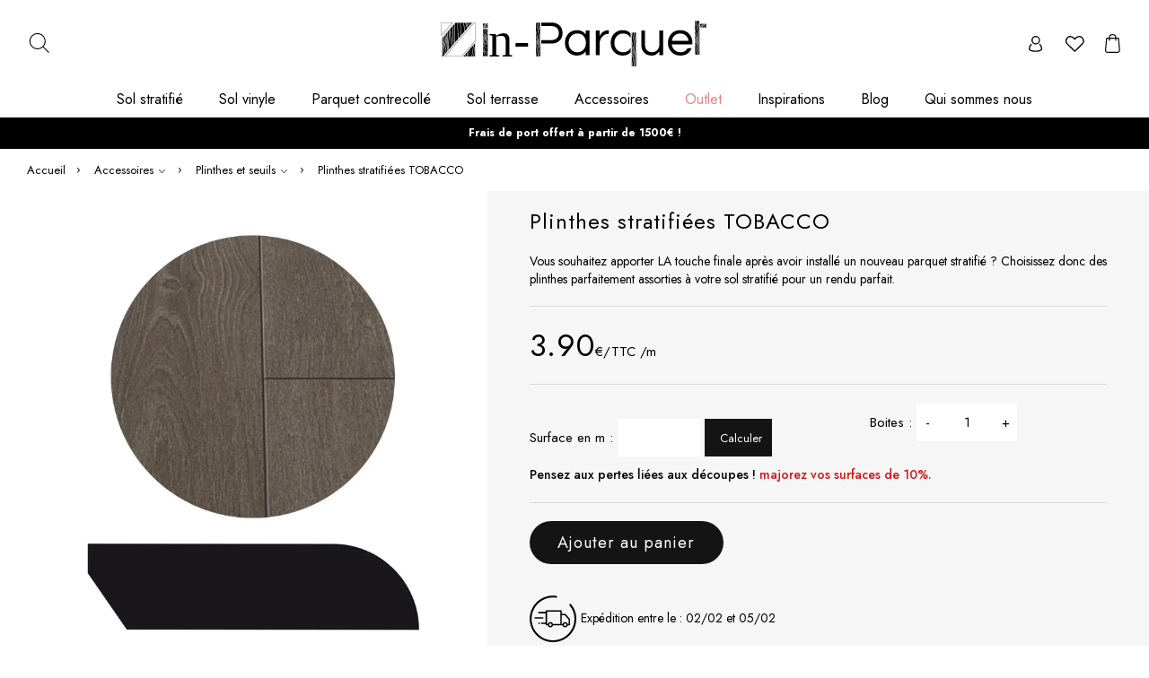

--- FILE ---
content_type: text/html; charset=utf-8
request_url: https://www.in-parquet.com/produits/accessoires-parquet/plinthes-en-bois/plinthes-stratifiees-tobacco.html
body_size: 18426
content:
<!DOCTYPE html>
<html lang="fr">


    <head>

                <meta http-equiv="cache-control" content="no-cache" />
        <meta http-equiv="pragma" content="no-cache" />
        <meta name="viewport" content="width=device-width,initial-scale=1">
        <meta http-equiv="Content-Type" content="text/html; charset=UTF-8">
        <link rel="apple-touch-icon" href="https://www.in-parquet.com/public/images/apple-touch-icon.jpg">
        <link rel="icon" href="https://www.in-parquet.com/public/images/favicon.jpg">
        <link rel="icon" type="image/png" sizes="32x32" href="https://www.in-parquet.com/public/images/favicon-32x32.png">
        <link rel="icon" type="image/png" sizes="16x16" href="https://www.in-parquet.com/public/images/favicon-16x16.png">
        <link rel="manifest" href="https://www.in-parquet.com/manifest.json">
        <meta name="theme-color" media="(prefers-color-scheme: light)" content="white">
        <base href="https://www.in-parquet.com">

        <script>
            window.recaptchKey = '6LeqTbQjAAAAALJNgr1RA1ydVj6JSIQXBGd3A0ms';
            window.googleMapKey = 'AIzaSyC18WeTP1O5aeucKyK0p_OosTcrzMM_Ed8';
            window.stock_prod = 0;
            window.stock_prod_panier = 0;
            window.forcer_add_to_panier = 0;
            window.override_stock_panier = 0;
            window.override_quantite = 0;
            window.forcer_quantite_panier = 0;
            history.scrollRestoration = "manual";
        </script>
     
    <title>Plinthes en bois de 240 cm x 60 mm de haut tobacco | In-Parquet</title>
    <meta name="description" content="Pour vous permettre de faire une belle finition, une plinthe en bois stratifié sera idéal. La plinthe est arrondie sur la hauteur pour permettre un entretien facile.">

            <link rel="canonical" href="https://www.in-parquet.com/produits/accessoires-parquet/plinthes-en-bois/plinthes-stratifiees-tobacco.html" />
    
        
            <link rel="alternate" hreflang="fr" href="https://www.in-parquet.com/produits/accessoires-parquet/plinthes-en-bois/plinthes-stratifiees-tobacco.html" />
        <link rel="alternate" hreflang="x-default" href="https://www.in-parquet.com/produits/accessoires-parquet/plinthes-en-bois/plinthes-stratifiees-tobacco.html" />
        
        <meta property="og:locale" content="fr_FR" />
        <meta property="og:type" content="website" />
        <meta property="og:site_name" content="In'parquet" />
        <meta property="og:title" content="Plinthes en bois de 240 cm x 60 mm de haut tobacco" />
        <meta property="og:description" content="Pour vous permettre de faire une belle finition, une plinthe en bois stratifié sera idéal. La plinthe est arrondie sur la hauteur pour permettre un entretien facile." />
        <meta property="og:url" content="https://www.in-parquet.com/produits/accessoires-parquet/plinthes-en-bois/plinthes-stratifiees-tobacco.html" />
        <meta name="twitter:card" content="summary" />
        <meta name="twitter:title" content="Plinthes en bois de 240 cm x 60 mm de haut tobacco" />
        <meta name="twitter:description" content="Pour vous permettre de faire une belle finition, une plinthe en bois stratifié sera idéal. La plinthe est arrondie sur la hauteur pour permettre un entretien facile." />
                <meta name="twitter:image" content="https://www.in-parquet.com/client/cache/img/produit/500x500/287-plinthes-tobacco.jpg" />
                
    


            
        
            <script type="application/ld+json">
                {
                    "@context": "http://schema.org",
                    "@type": "Product",
                    "name": "Plinthes en bois de 240 cm x 60 mm de haut tobacco",
                    "category": "/accessoires-parquet/plinthes-en-bois",
                    "description": "Pour vous permettre de faire une belle finition, une plinthe en bois stratifié sera idéal. La plinthe est arrondie sur la hauteur pour permettre un entretien facile.",
                    "offers": {
                        "@type": "Offer",
                        "@id": "https://www.in-parquet.com#product_plinthes-stratifiees-tobacco",
                        "price": "3.90",
                        "priceValidUntil": "2027-01-31",
                        "priceCurrency": "EUR",
                        "availability": "http://schema.org/InStock",
                        "url": "https://www.in-parquet.com/produits/accessoires-parquet/plinthes-en-bois/plinthes-stratifiees-tobacco.html",
                        "gtin": "9000000000223",
                        "offeredBy": {
                            "@type": "Corporation",
                            "@id": "https://www.in-parquet.com/#corporation",
                            "url": "https://www.in-parquet.com"
                        }
                    },
                    "image": "https://www.in-parquet.com/client/cache/img/produit/500x500/287-plinthes-tobacco.jpg",
                    "brand": {
                        "@type": "Brand",
                        "name": "IN'PARQUET"
                    }
                                    }
            </script>


            

    
    

        <link href="https://www.in-parquet.com/public/css/fiche-produit.css?ver=?ver=1.7.66" rel="stylesheet">
    <script defer="defer" src="https://www.in-parquet.com/public/js/gtag.js?ver=?ver=1.7.66"></script>
    <script defer="defer" src="https://www.in-parquet.com/public/js/fiche-produit.js?ver=?ver=1.7.66"></script>    
</head>

<body id="fiche-produit">


<!-- Google Tag Manager (noscript) -->
<!-- src: https://developers.google.com/tag-platform/tag-manager/web -->
<noscript><iframe src="https://www.googletagmanager.com/ns.html?id=GTM-N6HR5ZX" height="0" width="0" style="display:none;visibility:hidden"></iframe></noscript>
<!-- End Google Tag Manager (noscript) -->





    <header id="header" class="">
        <div class="topNav">
            <div class="topNav-wrapper">

                <form action="https://www.in-parquet.com/recherche.html" method="get" class="topNav-search" aria-label="Recherche in-parquet.com">
                    <input class="search-inpt" name="q" type="search" autocomplete="off" aria-label="Search" onfocus="let value = this.value; this.value = null; this.value=value" placeholder="Rechercher un produit">
                    <button class="search-btn" aria-label="Rechercher">
                        <svg height="28px" width="28px" x="0px" y="0px" viewBox="0 0 24 24">
                            <path d="M15.86,15.367l-0.175,0.175c1.309-1.38,2.118-3.238,2.118-5.285c0-4.242-3.451-7.693-7.693-7.693s-7.693,3.451-7.693,7.693  s3.451,7.693,7.693,7.693c2.047,0,3.906-0.809,5.285-2.118l-0.175,0.175l5.43,5.43l0.64-0.64L15.86,15.367z M10.11,17.044  c-3.743,0-6.788-3.045-6.788-6.788s3.045-6.788,6.788-6.788s6.788,3.045,6.788,6.788S13.853,17.044,10.11,17.044z" />
                        </svg>
                    </button>
                    <span class="spinner">
                        <svg height="17px" width="17px" xmlns="http://www.w3.org/2000/svg" viewBox="0 0 2400 2400" xml:space="preserve">
                            <g stroke-width="120" stroke-linecap="round" stroke="#000" fill="none">
                                <path d="M1200 600V100" />
                                <path opacity=".5" d="M1200 2300v-500" />
                                <path opacity=".917" d="m900 680.4-250-433" />
                                <path opacity=".417" d="m1750 2152.6-250-433" />
                                <path opacity=".833" d="m680.4 900-433-250" />
                                <path opacity=".333" d="m2152.6 1750-433-250" />
                                <path opacity=".75" d="M600 1200H100" />
                                <path opacity=".25" d="M2300 1200h-500" />
                                <path opacity=".667" d="m680.4 1500-433 250" />
                                <path opacity=".167" d="m2152.6 650-433 250" />
                                <path opacity=".583" d="m900 1719.6-250 433" />
                                <path opacity=".083" d="m1750 247.4-250 433" />
                                <animateTransform attributeName="transform" attributeType="XML" type="rotate" keyTimes="0;0.08333;0.16667;0.25;0.33333;0.41667;0.5;0.58333;0.66667;0.75;0.83333;0.91667" values="0 1199 1199;30 1199 1199;60 1199 1199;90 1199 1199;120 1199 1199;150 1199 1199;180 1199 1199;210 1199 1199;240 1199 1199;270 1199 1199;300 1199 1199;330 1199 1199" dur="1s" begin="0s" repeatCount="indefinite" calcMode="discrete" />
                            </g>
                        </svg>
                    </span>
                </form>
                <search-compo searchfor=""></search-compo>
                <span class="open-menu">
                    <svg height="27px" viewBox="0 0 64 64">
                        <path d="m59.5 18.5h-55c-1.1 0-2-.9-2-2s.9-2 2-2h55c1.1 0 2 .9 2 2s-.9 2-2 2z" />
                        <path d="m32.5 34.5h-28c-1.1 0-2-.9-2-2s.9-2 2-2h28c1.1 0 2 .9 2 2s-.9 2-2 2z" />
                        <path d="m59.5 50.5h-55c-1.1 0-2-.9-2-2s.9-2 2-2h55c1.1 0 2 .9 2 2s-.9 2-2 2z" />
                    </svg>
                </span>
                <a class="topNav-logo" href="https://www.in-parquet.com" aria-label="Accueil in-parquet.com">
                    <img src="https://www.in-parquet.com/public/images/logo.svg" alt="in-parquet.com" width="300" height="60">
                </a>

                
                <div class="topNav-buttons">
                    
                    <a class="topNav-button" href="https://www.in-parquet.com/?fond=connexion" aria-label="Compte" rel="noreferrer">
                        <svg xmlns="http://www.w3.org/2000/svg" width="22" height="22" fill="none" viewBox="0 0 22 22">
                            <path class="show" fill="#000" d="M15.882 11.062a.687.687 0 1 0-.967.978 6.145 6.145 0 0 1 1.835 4.398c0 .84-2.41 2.062-6.188 2.062-3.777 0-6.187-1.222-6.187-2.064a6.146 6.146 0 0 1 1.811-4.374.688.688 0 1 0-.972-.972A7.513 7.513 0 0 0 3 16.438c0 2.232 3.896 3.437 7.563 3.437 3.666 0 7.562-1.205 7.562-3.437a7.507 7.507 0 0 0-2.243-5.376Z" />
                            <path class="show" fill="#000" d="M10.813 11.625a4.812 4.812 0 1 0 0-9.624 4.812 4.812 0 0 0 0 9.624Zm0-8.25a3.438 3.438 0 1 1 0 6.875 3.438 3.438 0 0 1 0-6.875Z" />
                            <path class="hide" fill="#000" d="M15.882 11.062a.687.687 0 1 0-.967.978 6.145 6.145 0 0 1 1.835 4.398c0 .84-2.41 2.062-6.188 2.062-3.777 0-6.187-1.222-6.187-2.064a6.146 6.146 0 0 1 1.811-4.374.688.688 0 1 0-.972-.972A7.513 7.513 0 0 0 3 16.438c0 2.232 3.896 3.437 7.563 3.437 3.666 0 7.562-1.205 7.562-3.437a7.507 7.507 0 0 0-2.243-5.376Z" />
                            <path class="hide" fill="#000" d="M10.813 11.625a4.812 4.812 0 1 0 0-9.624 4.812 4.812 0 0 0 0 9.624Z" />
                            <path class="hide" fill="#000" d="M4 13.658a3.4 3.4 0 0 1 3.4-3.4h6.262a3.4 3.4 0 0 1 3.4 3.4v1.85a3 3 0 0 1-3 3H7a3 3 0 0 1-3-3v-1.85Z" />
                        </svg>
                    </a>
                    <a class="topNav-button" aria-label="favori" href="https://www.in-parquet.com/?fond=connexion" rel="nofollow">
                        <svg xmlns="http://www.w3.org/2000/svg" width="22" height="22" fill="none" viewBox="0 0 22 22">
                            <path class="show" fill="#000" d="M20.624 4.412C19.434 2.83 18.04 2.018 16.478 2h-.053c-2.261 0-4.21 1.697-5.117 2.64C10.401 3.697 8.453 2 6.191 2h-.052c-1.563.018-2.956.83-4.166 2.44a5.682 5.682 0 0 0 .727 7.234l8.127 8.003a.687.687 0 0 0 .963 0l8.126-8.003a5.691 5.691 0 0 0 .708-7.262Zm-1.672 6.282-7.644 7.531-7.643-7.53a4.3 4.3 0 0 1-.572-5.457c.918-1.222 1.946-1.849 3.06-1.863h.039c2.392 0 4.556 2.698 4.577 2.725a.714.714 0 0 0 1.08 0c.022-.027 2.2-2.785 4.617-2.725a3.935 3.935 0 0 1 3.04 1.836 4.307 4.307 0 0 1-.554 5.483Z" />
                            <path class="hide" fill="#000" d="M20.624 4.412C19.434 2.83 18.04 2.018 16.478 2h-.053c-2.261 0-4.21 1.697-5.117 2.64C10.401 3.697 8.453 2 6.191 2h-.052c-1.563.018-2.956.83-4.166 2.44a5.682 5.682 0 0 0 .727 7.234l8.127 8.003a.687.687 0 0 0 .963 0l8.126-8.003a5.691 5.691 0 0 0 .708-7.262Z" />
                        </svg>
                    </a>

                    <a id="cart" class="topNav-button" data-total="0" aria-label="cart" href="https://www.in-parquet.com/?fond=panier" rel="nofollow">
                        <svg xmlns="http://www.w3.org/2000/svg" width="21" height="21" fill="none" viewBox="0 0 21 21">
                            <g class="show" clip-path="url(#a)">
                                <path fill="#000" d="m18.804 18.153-1.202-13.54a.579.579 0 0 0-.576-.529h-2.473A4.152 4.152 0 0 0 10.404 0a4.152 4.152 0 0 0-4.148 4.084H3.782c-.3 0-.55.228-.575.528l-1.203 13.54c0 .018-.004.035-.004.052C2 19.746 3.413 21 5.152 21h10.504c1.74 0 3.153-1.254 3.153-2.796 0-.017 0-.034-.005-.051Zm-8.4-16.993a2.992 2.992 0 0 1 2.99 2.924h-5.98a2.992 2.992 0 0 1 2.99-2.924Zm5.252 18.68H5.152c-1.09 0-1.975-.721-1.992-1.61L4.31 5.248h1.942v1.76c0 .323.257.58.58.58a.577.577 0 0 0 .579-.58v-1.76h5.982v1.76c0 .323.258.58.58.58.322 0 .58-.257.58-.58v-1.76h1.94L17.65 18.23c-.017.889-.906 1.61-1.993 1.61Z" />
                            </g>
                            <defs>
                                <clipPath id="cart-a">
                                    <path fill="#fff" d="M0 0h21v21H0z" />
                                </clipPath>
                            </defs>
                            <g class="hide" clip-path="url(#b)">
                                <path fill="#000" d="m18.804 18.153-1.202-13.54a.579.579 0 0 0-.576-.529h-2.473A4.152 4.152 0 0 0 10.404 0a4.152 4.152 0 0 0-4.148 4.084H3.782c-.3 0-.55.228-.575.528l-1.203 13.54c0 .018-.004.035-.004.052C2 19.746 3.413 21 5.152 21h10.504c1.74 0 3.153-1.254 3.153-2.796 0-.017 0-.034-.005-.051Zm-8.4-16.993a2.992 2.992 0 0 1 2.99 2.924h-5.98a2.992 2.992 0 0 1 2.99-2.924Z" />
                            </g>
                            <defs>
                                <clipPath id="cart-b">
                                    <path fill="#fff" d="M0 0h21v21H0z" />
                                </clipPath>
                            </defs>
                        </svg>
                    </a>
                </div>
            </div>
        </div>
        <nav role="navigation">
            <ul class="top-level-menu" role="menu">
                <li class="navigation-controls">
                    <svg height="12px" class="back" viewBox="0 0 443.52 443.52">
                        <path d="M143.492,221.863L336.226,29.129c6.663-6.664,6.663-17.468,0-24.132c-6.665-6.662-17.468-6.662-24.132,0l-204.8,204.8    c-6.662,6.664-6.662,17.468,0,24.132l204.8,204.8c6.78,6.548,17.584,6.36,24.132-0.42c6.387-6.614,6.387-17.099,0-23.712 L143.492,221.863z" />
                    </svg>
                    <svg height="12px" class="close" viewBox="0 0 512 512">
                        <path d="m284.29 256 221.86-221.86c7.811-7.811 7.811-20.475 0-28.285s-20.475-7.811-28.285 0l-221.86 221.86-221.86-221.86c-7.811-7.811-20.475-7.811-28.285 0s-7.811 20.475 0 28.285l221.86 221.86-221.86 221.86c-7.811 7.811-7.811 20.475 0 28.285 3.905 3.905 9.024 5.857 14.143 5.857s10.237-1.952 14.143-5.857l221.86-221.86 221.86 221.86c3.905 3.905 9.024 5.857 14.143 5.857s10.237-1.952 14.143-5.857c7.811-7.811 7.811-20.475 0-28.285l-221.86-221.86z" />
                    </svg>
                </li>


                
                        <li role="menuitem">

                            <a href="https://www.in-parquet.com/produits/sol-stratifie.html">
                                <span>Sol stratifié</span>
                                <svg height="12px" viewBox="0 0 256 256">
                                    <g>
                                        <polygon points="79.093 0 48.907 30.187 146.72 128 48.907 225.81 79.093 256 207.09 128" />
                                    </g>
                                </svg>
                            </a>

                                                    </li>
                
                        <li role="menuitem">

                            <a href="https://www.in-parquet.com/produits/sol-vinyle.html">
                                <span>Sol vinyle</span>
                                <svg height="12px" viewBox="0 0 256 256">
                                    <g>
                                        <polygon points="79.093 0 48.907 30.187 146.72 128 48.907 225.81 79.093 256 207.09 128" />
                                    </g>
                                </svg>
                            </a>

                                                    </li>
                
                        <li role="menuitem">

                            <a href="https://www.in-parquet.com/produits/parquet-contrecolle.html">
                                <span>Parquet contrecollé</span>
                                <svg height="12px" viewBox="0 0 256 256">
                                    <g>
                                        <polygon points="79.093 0 48.907 30.187 146.72 128 48.907 225.81 79.093 256 207.09 128" />
                                    </g>
                                </svg>
                            </a>

                                                    </li>
                
                        <li role="menuitem">

                            <a href="https://www.in-parquet.com/produits/sol-terrasse.html">
                                <span>Sol terrasse</span>
                                <svg height="12px" viewBox="0 0 256 256">
                                    <g>
                                        <polygon points="79.093 0 48.907 30.187 146.72 128 48.907 225.81 79.093 256 207.09 128" />
                                    </g>
                                </svg>
                            </a>

                                                    </li>
                
                        <li role="menuitem">

                            <a href="https://www.in-parquet.com/produits/accessoires-parquet.html">
                                <span>Accessoires</span>
                                <svg height="12px" viewBox="0 0 256 256">
                                    <g>
                                        <polygon points="79.093 0 48.907 30.187 146.72 128 48.907 225.81 79.093 256 207.09 128" />
                                    </g>
                                </svg>
                            </a>

                                                    </li>
                

                <li role="menuitem">
                    <a href="https://www.in-parquet.com/outlet.html" class="odd"><span>OUTLET</span></a>
                </li>

                <li role="menuitem">
                    <a href="https://www.in-parquet.com/inspiration-revetement-sol-parquet-deco.html"><span>Inspirations</span></a>
                </li>
                <li role="menuitem">
                    <a href="https://www.in-parquet.com/blog" target="_blank"><span>Blog</span></a>
                </li>
                <li role="menuitem">
                    <a href="https://www.in-parquet.com/in-parquet-specialiste-vente-en-ligne-parquet.html"><span>Qui sommes nous</span></a>
                </li>
                <li role="menuitem">
                    <ul class="low-level-menu">
                        <li>
                            <a href="https://www.in-parquet.com/?fond=connexion">
                                <span class="icon">
                                    <svg width="20px" viewBox="0 0 32 32">
                                        <path d="m23.7373 16.1812a1 1 0 1 0 -1.4062 1.4218 8.9378 8.9378 0 0 1 2.6689 6.397c0 1.2231-3.5059 3-9 3s-9-1.7778-9-3.002a8.9385 8.9385 0 0 1 2.6348-6.3627 1 1 0 1 0 -1.4141-1.4141 10.9267 10.9267 0 0 0 -3.2207 7.7788c0 3.2476 5.667 5 11 5s11-1.7524 11-5a10.92 10.92 0 0 0 -3.2627-7.8188z">
                                        </path>
                                        <path d="m16 17a7 7 0 1 0 -7-7 7.0081 7.0081 0 0 0 7 7zm0-12a5 5 0 1 1 -5 5 5.0059 5.0059 0 0 1 5-5z">
                                        </path>
                                    </svg>
                                </span>
                                <span>Connexion/Créer un compte</span>
                            </a>
                        </li>
                        <li>
                            <a href="https://www.in-parquet.com/contacter-in-parquet.html">
                                <span class="icon">
                                    <svg width="15px" viewBox="0 0 512 512">
                                        <path d="m452 48h-392c-33.084 0-60 26.916-60 60v49.495l220.191 163.781c10.709 7.965 23.259 11.948 35.809 11.948s25.1-3.982 35.809-11.948l220.191-163.781v-49.495c0-33.084-26.916-60-60-60zm20 89.396-204.063 151.784c-7.14 5.311-16.734 5.311-23.873 0l-204.064-151.784v-29.396c0-11.028 8.972-20 20-20h392c11.028 0 20 8.972 20 20zm0 99.703 40-29.752v196.653c0 33.084-26.916 60-60 60h-392c-33.084 0-60-26.916-60-60v-196.653l40 29.752v166.901c0 11.028 8.972 20 20 20h392c11.028 0 20-8.972 20-20z" />
                                    </svg>
                                </span>
                                <span>Nous contacter</span>
                            </a>
                        </li>
                    </ul>
                </li>
            </ul>
        </nav>

                    <div class="AlertBanner" data-component-id="AlertBanner">
                <div class="AlertBanner-wrapper">
                    <p class="AlertBanner-text"><style>#top-bar {background-color:#d35002 !important;}</style><b><a style="color:#FFFFFF" href="#">Frais de port offert à partir de 1500€ !</strong></a></b></p>
                </div>
            </div>
            </header>



<main>
    
<div class="BreadcrumbList underlines">
    <ol itemscope itemtype="http://schema.org/BreadcrumbList">
    
        <li itemprop="itemListElement" itemscope itemtype="http://schema.org/ListItem">
            <a itemprop="item" href="https://www.in-parquet.com">
                <span itemprop="name">Accueil</span>
                <meta itemprop="position" content="1" />
            </a>
        </li>
    
                        <li itemprop="itemListElement" itemscope itemtype="http://schema.org/ListItem">
                    <a href="javascript:void(0)">
                        Accessoires                        <meta itemprop="position" content="2" />
                    </a>
    
                    <ul unstyled>
    
                            
                            <li>
                                <a  href="https://www.in-parquet.com/produits/sol-stratifie.html">
                                                                            Sol stratifié                                                                        </a>
                            </li>
    
                            
                            <li>
                                <a  href="https://www.in-parquet.com/produits/sol-vinyle.html">
                                                                            Sol vinyle                                                                        </a>
                            </li>
    
                            
                            <li>
                                <a  href="https://www.in-parquet.com/produits/parquet-contrecolle.html">
                                                                            Parquet contrecollé                                                                        </a>
                            </li>
    
                            
                            <li>
                                <a  href="https://www.in-parquet.com/produits/sol-terrasse.html">
                                                                            Sol terrasse                                                                        </a>
                            </li>
    
                            
                            <li>
                                <a itemprop="item"  href="https://www.in-parquet.com/produits/accessoires-parquet.html">
                                    <strong itemprop="name">                                        Accessoires                                        </strong>                                </a>
                            </li>
    
                            
                            <li>
                                <a  href="https://www.in-parquet.com/produits/outlet.html">
                                                                            Outlet                                                                        </a>
                            </li>
    
                                            </ul>
    
                </li>
            
            
            
                
            <li itemprop="itemListElement" itemscope itemtype="http://schema.org/ListItem">
                <a href="javascript:void(0)">
                    Plinthes et seuils                    <meta itemprop="position" content="3" />
                </a>
    
                <ul unstyled>
    
                                            <li>
                            <a itemprop="item"  href="https://www.in-parquet.com/produits/accessoires-parquet/plinthes-en-bois.html">
                                <strong itemprop="name">                                    Plinthes et seuils                                    </strong>    
                            </a>
                        </li>
    
                                            <li>
                            <a  href="https://www.in-parquet.com/produits/accessoires-parquet/huiles-vernis-pour-parquet.html">
                                                                    Huiles / Vernis                                        
                            </a>
                        </li>
    
                                            <li>
                            <a  href="https://www.in-parquet.com/produits/accessoires-parquet/colles-parquet.html">
                                                                    Colles                                        
                            </a>
                        </li>
    
                                            <li>
                            <a  href="https://www.in-parquet.com/produits/accessoires-parquet/sous-couches-parquet.html">
                                                                    Sous-couches                                        
                            </a>
                        </li>
    
                        
                </ul>
    
    
            </li>
    
    
            <li class="breadcrumb-item active" aria-current="page">Plinthes stratifiées TOBACCO</li>
            
    </ol>
</div>



<!-- Top Product -->
<article class="MainProduct">
    <section class="ProductDetails" data-name="Plinthes stratifiées TOBACCO" data-id="PLINTHES-TOBACCO" data-price="3.90" data-category="Plinthes et seuils" data-brand="In'parquet" data-variant="" data-list="">
        <div class="left-col">
        <i class="AddWishList addproduittoselection    nonconnect " data-isclick="0"></i>
<ul class="_images" unstyled data-slider="mobile" data-nav="true" data-breakpoints="full">
    
            <li img-src="https://www.in-parquet.com/client/gfx/photos/produit/287-plinthes-tobacco.jpg" >
                                    <picture>

                                                    <source type="image/webp" media="(max-width: 425px)" srcset="https://www.in-parquet.com/client/cache/img/produit/425x425/287-plinthes-tobacco.jpg.webp" >
                            <source type="image/jpg" media="(max-width: 425px)" srcset="https://www.in-parquet.com/client/cache/img/produit/425x425/287-plinthes-tobacco.jpg" >
                                                    <source type="image/webp" media="(max-width: 1920px) and (min-width: 426px)" srcset="https://www.in-parquet.com/client/cache/img/produit/800x800/287-plinthes-tobacco.jpg.webp" >
                            <source type="image/jpg" media="(max-width: 1920px) and (min-width: 426px)" srcset="https://www.in-parquet.com/client/cache/img/produit/800x800/287-plinthes-tobacco.jpg" >
                                                    <source type="image/webp" media="(min-width: 1921px)" srcset="https://www.in-parquet.com/client/cache/img/produit/881x881/287-plinthes-tobacco.jpg.webp" >
                            <source type="image/jpg" media="(min-width: 1921px)" srcset="https://www.in-parquet.com/client/cache/img/produit/881x881/287-plinthes-tobacco.jpg" >
                        
                        <img  fetchpriority="high" src="https://www.in-parquet.com/client/cache/img/produit/881x881/287-plinthes-tobacco.jpg" alt="Plinthes stratifié tobacco " draggable="false" decoding="async" width="881" height="881">
                    </picture>

                    
                                            </li>

        
            <li img-src="https://www.in-parquet.com/client/gfx/photos/produit/286-plan-technique-plinthe.jpg" >
                                    <picture>

                                                    <source type="image/webp" media="(max-width: 425px)" data-srcset="https://www.in-parquet.com/client/cache/img/produit/425x425/286-plan-technique-plinthe.jpg.webp" >
                            <source type="image/jpg" media="(max-width: 425px)" data-srcset="https://www.in-parquet.com/client/cache/img/produit/425x425/286-plan-technique-plinthe.jpg" >
                                                    <source type="image/webp" media="(max-width: 1920px) and (min-width: 426px)" data-srcset="https://www.in-parquet.com/client/cache/img/produit/800x800/286-plan-technique-plinthe.jpg.webp" >
                            <source type="image/jpg" media="(max-width: 1920px) and (min-width: 426px)" data-srcset="https://www.in-parquet.com/client/cache/img/produit/800x800/286-plan-technique-plinthe.jpg" >
                                                    <source type="image/webp" media="(min-width: 1921px)" data-srcset="https://www.in-parquet.com/client/cache/img/produit/881x881/286-plan-technique-plinthe.jpg.webp" >
                            <source type="image/jpg" media="(min-width: 1921px)" data-srcset="https://www.in-parquet.com/client/cache/img/produit/881x881/286-plan-technique-plinthe.jpg" >
                        
                        <img loading="lazy" class="lazyload" data-src="https://www.in-parquet.com/client/cache/img/produit/881x881/286-plan-technique-plinthe.jpg" alt="Plinthe en stratifié 12 mm" draggable="false" decoding="async" width="436" height="436">
                    </picture>

                    
                                            </li>

        
</ul>


        </div>
        <div class="right-col">
        <form action="https://www.in-parquet.com" method="post" class="sections ajax_form_produit form_combidecli form-validate-fiche-produit">
    <input type="hidden" name="action" value="combidecli">
    <input type="hidden" name="ref" value="PLINTHES-TOBACCO">
    <input type="hidden" name="id_rubrique" value="37">
    <input type="hidden" name="append" value="1">
    <input type="hidden" name="produit" value="130" class="ajax_id_produit" />
    <input type="hidden" class="type_produit" value="1" />
    <input type="hidden" class="type_conditionement" value="4" />
    <input type="hidden" name="preview" class="preview" value="0" />
    
    <div class="ProductBrief section">
        <h1 class="_title">Plinthes stratifiées TOBACCO</h1>

        

        <p class="_description">
            Vous souhaitez apporter LA touche finale après avoir installé un nouveau parquet stratifié ? Choisissez donc des plinthes parfaitement assorties à votre sol stratifié pour un rendu parfait.
        </p>

            </div>
    
<input type="hidden" name="produits_ids[]" value="130">
<input type="hidden" name="nbr_declinaison[130]" value="0">







    <div class="ProductTotal section">


        <div class="prixProduitAjax">

            
                <span class="_price">3.90<span>€/TTC /m </span></span>

            
            
        </div>
    </div>

            <div class="Carrelage section">
            <div class="_surface">
                    <label for="surface">Surface en m&nbsp;:</label>
                    <input data-value="2.4" data-type="4" step="0.01" type="number" pattern="[0-9]+([,.][0-9]+)?" value="" ref="input" autocomplete="off" name="surface">
                    <button class="btn --black --flat" type="button">Calculer</button>
                </div>            <div class="_boites">
                <input type="hidden" class="form-control surface_boite" value="2.4">
                <label for="">Boites&nbsp;:</label>
                <div ref="number">
                    <span class="_sign downQte" >-</span>
                    <input pattern="[0-9]+([,.][0-9]+)?" step="1" type="number" name="psm_quantite" id="quantiteInput" value="1" min="1" data-min="1" autocomplete="off" ref="input" >
                    <span class="_plus upQte" >+</span>
                </div>
            </div>
                            <div class="caption">
                    <p></p><small>Pensez aux pertes liées aux découpes ! <span>majorez vos surfaces de 10%.</span></small>
                </div>
                    </div>

    
    <div class="ProductCheckout section">

        
                    <button class="btn --black btn-ajouter-product" type="submit">Ajouter au panier</button>
        
    </div>
    <p class="erreur erreur-stock d-none ">Rupture de stock.</p>

    <div class="ProductExtras">
    <div class="Expedition">
        <svg xmlns="http://www.w3.org/2000/svg" width="52" height="53"><path fill="#000" d="M22.336 51.758c14.172 2.046 27.353-7.812 29.4-21.962a26.035 26.035 0 0 0-5.524-20.048 1.055 1.055 0 0 0-1.496-.154 1.055 1.055 0 0 0-.154 1.497 23.885 23.885 0 0 1 5.083 18.419c-1.87 13.005-13.995 22.072-27 20.18C9.638 47.818.571 35.692 2.464 22.687 4.335 9.638 16.438.594 29.444 2.464a1.033 1.033 0 0 0 1.188-.902A1.033 1.033 0 0 0 29.73.374C15.58-1.673 2.399 8.186.352 22.358c-2.046 14.172 7.812 27.353 21.984 29.4Z" /><path fill="#000" d="m44.848 26.055-4.6-5.26a.786.786 0 0 0-.593-.264h-3.83v-3.278a.789.789 0 0 0-.792-.793H18.661a.789.789 0 0 0-.792.793v1.078h-7.614a.789.789 0 0 0-.792.792c0 .44.352.792.792.792h7.614V30.17h-4.577a.789.789 0 0 0-.793.792c0 .44.352.793.793.793h4.577v.814c0 .44.352.792.792.792h1.65a2.997 2.997 0 0 0 2.883 2.2c1.365 0 2.53-.924 2.883-2.2H36.64a2.997 2.997 0 0 0 2.883 2.2c1.386 0 2.53-.924 2.882-2.2h1.827c.44 0 .792-.352.792-.792v-5.986a.701.701 0 0 0-.176-.528Zm-21.654 7.922c-.77 0-1.408-.638-1.408-1.408 0-.77.638-1.409 1.408-1.409.77 0 1.409.639 1.409 1.409s-.617 1.408-1.409 1.408Zm2.883-2.2a2.997 2.997 0 0 0-2.883-2.201c-1.364 0-2.53.924-2.883 2.2h-.858v-13.73H34.22v13.71h-8.142v.022Zm13.468 2.2c-.77 0-1.409-.638-1.409-1.408 0-.77.638-1.409 1.409-1.409.77 0 1.408.639 1.408 1.409s-.638 1.408-1.408 1.408Zm3.917-2.2h-1.035a2.997 2.997 0 0 0-2.882-2.201 2.977 2.977 0 0 0-2.883 2.2h-.858v-9.682h3.477l4.18 4.775v4.908ZM10.673 30.17h-.418a.789.789 0 0 0-.792.792c0 .44.352.792.792.792h.418c.44 0 .792-.352.792-.792a.789.789 0 0 0-.792-.792Z" /><path fill="#000" d="M14.568 24.163H6.096a.789.789 0 0 0-.793.792c0 .44.353.792.793.792h8.472c.44 0 .792-.352.792-.792a.789.789 0 0 0-.792-.792Z" /></svg>
        <span class="detail_date_livraison">
            <span>Expédition entre le : 02/02 et 05/02</span>
        </span>
    </div>
    
    
<ul class="ShowInfos">

            <li><a href="https://www.in-parquet.com/produits/accessoires-parquet/plinthes-en-bois/plinthes-stratifiees-tobacco.html#ProductInfo" rel="nofollow" class="underline">Description du produit</a></li>
    
            <li><a href="https://www.in-parquet.com/produits/accessoires-parquet/plinthes-en-bois/plinthes-stratifiees-tobacco.html#DescTechniques" rel="nofollow" class="underline">Description technique</a></li>
    
            <li><a href="https://www.in-parquet.com/produits/accessoires-parquet/plinthes-en-bois/plinthes-stratifiees-tobacco.html#DocTechniques" rel="nofollow" class="underline">Documents techniques</a></li>
    </ul>    <a class="btn --white _wishlist addproduittoselection  " type="button" data-isclick="0" >
        <i class="AddWishList    nonconnect "></i>
        <span>Ajouter à ma liste d’envies</span>
    </a>
    </div>
</form>

        </div>
        <div class="clear"></div>
    </section>

    
<div class="ProductInfo">
    <div class="_column">
        <div id="ProductInfo" class="details ProductDesc">
            <div class="summary">Plinthes stratifiées TOBACCO</div>
            <div class="_desc">
                <div class="spacer"></div>
                <div class="wrapper">
                    <svg class="close" xmlns="http://www.w3.org/2000/svg" width="25" height="25" fill="none" viewBox="0 0 25 25">
                        <path fill="#F5F6F4" d="M25 12.5C25 19.404 19.404 25 12.5 25S0 19.404 0 12.5 5.596 0 12.5 0 25 5.596 25 12.5Z" />
                        <path stroke="#222321" stroke-linecap="round" stroke-width="1.2" d="M7.849 8 16 16.151m-8 0L16.151 8" />
                    </svg>
                    <p>Les plinthes stratifié Brushed sont des plinthes couleur chêne de 6 cm de hauteur et d'une belle longueur de 2m40. Elles sont assorties à notre parquet stratifié de même nom: Brushed. Assortir les plinthes à votre sol donnera l'impression d'avoir une pièce plus spacieuse.</p>

<p>Sa longueur de 2m40 vous assurera une pose plus facile et rapide. En effet, cela évitera d'avoir de nombreuses découpes dans votre pièce. Grâce à nos plinthes, vous aurez un gain de temps et un rendu plus esthétique et gracieux.</p>

<p>Les bords arrondis de ces plinthes ont été conçues pour éviter que la poussière ne se pose et ainsi vous faciliter l'entretien.</p>

                </div>
            </div>
        </div>
        
            <div id="DocTechniques" class="details DocTechniques">
                <div class="summary">Documents techniques</div>
                <div class="_desc documents">
                    <div class="spacer"></div>
                    <div class="wrapper">
                        <svg class="close" xmlns="http://www.w3.org/2000/svg" width="25" height="25" fill="none" viewBox="0 0 25 25">
                            <path fill="#F5F6F4" d="M25 12.5C25 19.404 19.404 25 12.5 25S0 19.404 0 12.5 5.596 0 12.5 0 25 5.596 25 12.5Z" />
                            <path stroke="#222321" stroke-linecap="round" stroke-width="1.2" d="M7.849 8 16 16.151m-8 0L16.151 8" />
                        </svg>
                        <div class="content">
                                                            <a href="https://www.in-parquet.com/client/document/227-plan-technique-plinthe.pdf" target="_blank">
                                    <svg width="29" height="29" fill="#000">
                                        <path d="M20.844 14.5h-3.625c-.5 0-.907.406-.907.906v7.25c0 .5.406.907.907.907h3.625a1.812 1.812 0 0 0 1.812-1.813v-5.438a1.812 1.812 0 0 0-1.812-1.812Zm0 7.25h-2.719v-5.438h2.719v5.438ZM29 16.313V14.5h-4.531c-.5 0-.907.406-.907.906v8.156h1.813v-3.625H29v-1.812h-3.625v-1.813H29Z" />
                                        <path d="M1.813 26.28V2.719c0-.5.405-.906.906-.906h13.594v3.625c0 1.001.811 1.813 1.812 1.813h3.625v2.718h1.813V6.343A.906.906 0 0 0 23.3 5.7L17.862.262A.906.906 0 0 0 17.22 0H2.72A2.719 2.719 0 0 0 0 2.718v23.563A2.719 2.719 0 0 0 2.719 29h6.344v-1.813H2.718a.906.906 0 0 1-.906-.906Z" />
                                        <path d="M13.594 14.5H9.969c-.5 0-.906.406-.906.906v8.156h1.812v-2.718h2.719a1.812 1.812 0 0 0 1.812-1.813v-2.718a1.812 1.812 0 0 0-1.812-1.813Zm0 4.531h-2.719v-2.718h2.719v2.718Z" />
                                    </svg>
                                    <span>Dessin technique plinthe</span>
                                </a>
                                                    </div>
                    </div>
                </div>
            </div>

            </div>

    <div class="_column">

                    <div id="DescTechniques" class="details DescTechniques">
                <div class="summary">Description technique</div>
                <div class="_desc">
                    <div class="spacer"></div>
                    <div class="wrapper">
                        <svg class="close" xmlns="http://www.w3.org/2000/svg" width="25" height="25" fill="none" viewBox="0 0 25 25"><path fill="#F5F6F4" d="M25 12.5C25 19.404 19.404 25 12.5 25S0 19.404 0 12.5 5.596 0 12.5 0 25 5.596 25 12.5Z"></path><path stroke="#222321" stroke-linecap="round" stroke-width="1.2" d="M7.849 8 16 16.151m-8 0L16.151 8"></path></svg>
                        	<table>		<caption>Description technique Plinthes stratifiées TOBACCO</caption>		<thead>			<tr>				<td>Caractéristique</td>				<td>Valeur</td>			</tr>		</thead>		<tbody> Matière principale </td><td> Bois</td></tr>	<tr><td> Type de bois </td><td> MDF</td></tr>	<tr><td> Couleur </td><td> chêne gris</td></tr>	<tr><td> Certification bois </td><td> PEFC</td></tr>	<tr><td> Longueur (en m)</td><td> 2,4</td></tr>	<tr><td> Hauteur (en cm) </td><td> 6</td></tr>	<tr><td> Epaisseur (en mm) </td><td> 15</td></tr>	<tr><td> Finition </td><td> stratifié identique au parquet associé</td></tr>	<tr><td> Type de pose</td><td> à coller</td></tr>	<tr><td> Compatible pièces humides</td><td> Non</td></tr>	<tr><td> Poids du produit emballé (en kg) </td><td> 0.3</td></tr>	<tr><td> Usage </td><td> recouvre le joint de dilatation, cache les câbles, protège le mur des chocs</td></tr>	<tr><td> Lieu d'utilisation </td><td> Intérieur uniquement</td></tr>	<tr><td> Garantie commerciale fabricant </td><td> 25 ans</td></tr></tbody></table><p></tr></td></tr></tbody></table><br><br><b>Bon à savoir :</b></td></tr><tr><td>
Les plinthes sont l'élément final à poser lors d'une rénovation afin d'éviter de les endommager.</p>
	                    </div>
                </div>
            </div>
        
    </div>

    
</div>
    <aside class="ProductPromotes">
        <p class="_title">Vous aimerez aussi...</p>
        <ul class="FeaturedProducts" data-slider data-drag="true" data-gutter="15" data-split-gutter="false" data-breakpoints="992-576-0" data-items="4-3-1.5" unstyled>

                            <li>
                    

<div class="ProductContainer" data-name="Plinthes blanches pré peintes" data-id="" data-price="13.90" data-category="Plinthes et seuils" data-brand="In'parquet" data-variant="" data-list="" data-position="1">

    <i class="AddWishList    nonconnect " data-id="98" data-url=""></i>

    <a class="ProductWrapper" href="https://www.in-parquet.com/produits/accessoires-parquet/plinthes-en-bois/plinthes-blanches-pre-peintes.html">
        <div class="ProductImages">
            <div data-slider data-loop="true" data-autoplayhover="true" data-controls="light" data-interval="2000" data-breakpoints="full">
                <figure>
                    <picture>
                        <source type="image/webp" data-srcset="https://www.in-parquet.com/client/cache/img/produit/430x430/507-plinthe-medium-blanche.jpg.webp 430w" data-sizes="100vw">
                        <source type="image/jpg" data-srcset="https://www.in-parquet.com/client/cache/img/produit/430x430/507-plinthe-medium-blanche.jpg 430w" data-sizes="100vw">
                        <img loading="lazy" class="lazyload" data-src="https://www.in-parquet.com/client/cache/img/produit/430x430/507-plinthe-medium-blanche.jpg" alt="Plinthes blanches pré peintes" width="430" height="430">
                    </picture>
                    <figcaption>Plinthes blanches pré peintes</figcaption>
                </figure>

                                    <figure>
                        <picture>
                            <source type="image/webp" data-srcset="https://www.in-parquet.com/client/cache/img/produit/430x430/347-plinthe-pre-peinte-blanche.jpg.webp 430w" data-sizes="100vw">
                            <source type="image/jpg" data-srcset="https://www.in-parquet.com/client/cache/img/produit/430x430/347-plinthe-pre-peinte-blanche.jpg 430w" data-sizes="100vw">
                            <img class="lazyload" data-src="https://www.in-parquet.com/client/cache/img/produit/430x430/347-plinthe-pre-peinte-blanche.jpg" alt="Plinthes blanches pré peintes" width="430" height="430">
                        </picture>
                        <figcaption>Plinthes blanches pré peintes</figcaption>
                    </figure>

                
            </div>
            
        </div>
        <h3 class="ProductTitle" title="Plinthes blanches pré peintes">
            Plinthes blanches pré peintes        </h3>


        


        <div>
            

            <span class="ProductPrice">

                
                <span class="">13.90€ </span>
            </span>

            

            


        </div>
    </a>

</div>

                </li>
                            <li>
                    

<div class="ProductContainer" data-name="Barre de seuil stratifié OAK chene" data-id="" data-price="7.90" data-category="Plinthes et seuils" data-brand="In'parquet" data-variant="" data-list="" data-position="2">

    <i class="AddWishList    nonconnect " data-id="119" data-url=""></i>

    <a class="ProductWrapper" href="https://www.in-parquet.com/produits/accessoires-parquet/plinthes-en-bois/barre-de-seuil-stratifie-oak-chene.html">
        <div class="ProductImages">
            <div data-slider data-loop="true" data-autoplayhover="true" data-controls="light" data-interval="2000" data-breakpoints="full">
                <figure>
                    <picture>
                        <source type="image/webp" data-srcset="https://www.in-parquet.com/client/cache/img/produit/430x430/271-barre-de-seuil-oak.jpg.webp 430w" data-sizes="100vw">
                        <source type="image/jpg" data-srcset="https://www.in-parquet.com/client/cache/img/produit/430x430/271-barre-de-seuil-oak.jpg 430w" data-sizes="100vw">
                        <img loading="lazy" class="lazyload" data-src="https://www.in-parquet.com/client/cache/img/produit/430x430/271-barre-de-seuil-oak.jpg" alt="Barre de seuil stratifié OAK chene" width="430" height="430">
                    </picture>
                    <figcaption>Barre de seuil stratifié OAK chene</figcaption>
                </figure>

                                    <figure>
                        <picture>
                            <source type="image/webp" data-srcset="https://www.in-parquet.com/client/cache/img/produit/430x430/270-plan-technique-barre-de-seuil.jpg.webp 430w" data-sizes="100vw">
                            <source type="image/jpg" data-srcset="https://www.in-parquet.com/client/cache/img/produit/430x430/270-plan-technique-barre-de-seuil.jpg 430w" data-sizes="100vw">
                            <img class="lazyload" data-src="https://www.in-parquet.com/client/cache/img/produit/430x430/270-plan-technique-barre-de-seuil.jpg" alt="Barre de seuil stratifié OAK chene" width="430" height="430">
                        </picture>
                        <figcaption>Barre de seuil stratifié OAK chene</figcaption>
                    </figure>

                
            </div>
            
        </div>
        <h3 class="ProductTitle" title="Barre de seuil stratifié OAK chene">
            Barre de seuil stratifié OAK chene        </h3>


        


        <div>
            

            <span class="ProductPrice">

                
                <span class="">7.90€ </span>
            </span>

            

            


        </div>
    </a>

</div>

                </li>
                            <li>
                    

<div class="ProductContainer" data-name="Barre de seuil en stratifé Smoked" data-id="" data-price="7.90" data-category="Plinthes et seuils" data-brand="In'parquet" data-variant="" data-list="" data-position="3">

    <i class="AddWishList    nonconnect " data-id="120" data-url=""></i>

    <a class="ProductWrapper" href="https://www.in-parquet.com/produits/accessoires-parquet/plinthes-en-bois/barre-de-seuil-en-stratife-smoked.html">
        <div class="ProductImages">
            <div data-slider data-loop="true" data-autoplayhover="true" data-controls="light" data-interval="2000" data-breakpoints="full">
                <figure>
                    <picture>
                        <source type="image/webp" data-srcset="https://www.in-parquet.com/client/cache/img/produit/430x430/272-barre-de-seuil-smoked.jpg.webp 430w" data-sizes="100vw">
                        <source type="image/jpg" data-srcset="https://www.in-parquet.com/client/cache/img/produit/430x430/272-barre-de-seuil-smoked.jpg 430w" data-sizes="100vw">
                        <img loading="lazy" class="lazyload" data-src="https://www.in-parquet.com/client/cache/img/produit/430x430/272-barre-de-seuil-smoked.jpg" alt="Barre de seuil en stratifé Smoked" width="430" height="430">
                    </picture>
                    <figcaption>Barre de seuil en stratifé Smoked</figcaption>
                </figure>

                                    <figure>
                        <picture>
                            <source type="image/webp" data-srcset="https://www.in-parquet.com/client/cache/img/produit/430x430/273-plan-technique-barre-de-seuil.jpg.webp 430w" data-sizes="100vw">
                            <source type="image/jpg" data-srcset="https://www.in-parquet.com/client/cache/img/produit/430x430/273-plan-technique-barre-de-seuil.jpg 430w" data-sizes="100vw">
                            <img class="lazyload" data-src="https://www.in-parquet.com/client/cache/img/produit/430x430/273-plan-technique-barre-de-seuil.jpg" alt="Barre de seuil en stratifé Smoked" width="430" height="430">
                        </picture>
                        <figcaption>Barre de seuil en stratifé Smoked</figcaption>
                    </figure>

                
            </div>
            
        </div>
        <h3 class="ProductTitle" title="Barre de seuil en stratifé Smoked">
            Barre de seuil en stratifé Smoked        </h3>


        


        <div>
            

            <span class="ProductPrice">

                
                <span class="">7.90€ </span>
            </span>

            

            


        </div>
    </a>

</div>

                </li>
                            <li>
                    

<div class="ProductContainer" data-name="Barre de seuil stratifié BRUSHED" data-id="" data-price="7.90" data-category="Plinthes et seuils" data-brand="In'parquet" data-variant="" data-list="" data-position="4">

    <i class="AddWishList    nonconnect " data-id="121" data-url=""></i>

    <a class="ProductWrapper" href="https://www.in-parquet.com/produits/accessoires-parquet/plinthes-en-bois/barre-de-seuil-stratifie-brushed.html">
        <div class="ProductImages">
            <div data-slider data-loop="true" data-autoplayhover="true" data-controls="light" data-interval="2000" data-breakpoints="full">
                <figure>
                    <picture>
                        <source type="image/webp" data-srcset="https://www.in-parquet.com/client/cache/img/produit/430x430/275-barre-de-seuil-brushed.jpg.webp 430w" data-sizes="100vw">
                        <source type="image/jpg" data-srcset="https://www.in-parquet.com/client/cache/img/produit/430x430/275-barre-de-seuil-brushed.jpg 430w" data-sizes="100vw">
                        <img loading="lazy" class="lazyload" data-src="https://www.in-parquet.com/client/cache/img/produit/430x430/275-barre-de-seuil-brushed.jpg" alt="Barre de seuil stratifié BRUSHED" width="430" height="430">
                    </picture>
                    <figcaption>Barre de seuil stratifié BRUSHED</figcaption>
                </figure>

                                    <figure>
                        <picture>
                            <source type="image/webp" data-srcset="https://www.in-parquet.com/client/cache/img/produit/430x430/274-plan-technique-barre-de-seuil.jpg.webp 430w" data-sizes="100vw">
                            <source type="image/jpg" data-srcset="https://www.in-parquet.com/client/cache/img/produit/430x430/274-plan-technique-barre-de-seuil.jpg 430w" data-sizes="100vw">
                            <img class="lazyload" data-src="https://www.in-parquet.com/client/cache/img/produit/430x430/274-plan-technique-barre-de-seuil.jpg" alt="Barre de seuil stratifié BRUSHED" width="430" height="430">
                        </picture>
                        <figcaption>Barre de seuil stratifié BRUSHED</figcaption>
                    </figure>

                
            </div>
            
        </div>
        <h3 class="ProductTitle" title="Barre de seuil stratifié BRUSHED">
            Barre de seuil stratifié BRUSHED        </h3>


        


        <div>
            

            <span class="ProductPrice">

                
                <span class="">7.90€ </span>
            </span>

            

            


        </div>
    </a>

</div>

                </li>
            
        </ul>
    </aside>


    <aside class="ProductPromotes">
        <p class="_title">Vue récemment...</p>
        <ul class="FeaturedProducts" data-slider data-drag="true" data-gutter="15" data-split-gutter="false" data-breakpoints="992-576-0" data-items="4-3-1.5" unstyled>

                            <li>
                    

<div class="ProductContainer" data-name="Sous couche Isola parquet 2mm" data-id="" data-price="39.00" data-category="Plinthes et seuils" data-brand="In'parquet" data-variant="" data-list="" data-position="1">

    <i class="AddWishList    nonconnect " data-id="135" data-url=""></i>

    <a class="ProductWrapper" href="https://www.in-parquet.com/produits/accessoires-parquet/sous-couches-parquet/sous-couche-isolante-parquet-2mm.html">
        <div class="ProductImages">
            <div data-slider data-loop="true" data-autoplayhover="true" data-controls="light" data-interval="2000" data-breakpoints="full">
                <figure>
                    <picture>
                        <source type="image/webp" data-srcset="https://www.in-parquet.com/client/cache/img/produit/430x430/345-sous-couches22.jpg.webp 430w" data-sizes="100vw">
                        <source type="image/jpg" data-srcset="https://www.in-parquet.com/client/cache/img/produit/430x430/345-sous-couches22.jpg 430w" data-sizes="100vw">
                        <img loading="lazy" class="lazyload" data-src="https://www.in-parquet.com/client/cache/img/produit/430x430/345-sous-couches22.jpg" alt="Sous couche Isola parquet 2mm" width="430" height="430">
                    </picture>
                    <figcaption>Sous couche Isola parquet 2mm</figcaption>
                </figure>

                                    <figure>
                        <picture>
                            <source type="image/webp" data-srcset="https://www.in-parquet.com/client/cache/img/produit/430x430/346-sous-couche-s22.jpg.webp 430w" data-sizes="100vw">
                            <source type="image/jpg" data-srcset="https://www.in-parquet.com/client/cache/img/produit/430x430/346-sous-couche-s22.jpg 430w" data-sizes="100vw">
                            <img class="lazyload" data-src="https://www.in-parquet.com/client/cache/img/produit/430x430/346-sous-couche-s22.jpg" alt="Sous couche Isola parquet 2mm" width="430" height="430">
                        </picture>
                        <figcaption>Sous couche Isola parquet 2mm</figcaption>
                    </figure>

                
            </div>
            
        </div>
        <h3 class="ProductTitle" title="Sous couche Isola parquet 2mm">
            Sous couche Isola parquet 2mm        </h3>


        


        <div>
            

            <span class="ProductPrice">

                
                <span class="">39.00€ </span>
            </span>

            

            


        </div>
    </a>

</div>

                </li>

                            <li>
                    

<div class="ProductContainer" data-name="Colle sika pour plinthes" data-id="" data-price="18.90" data-category="Plinthes et seuils" data-brand="In'parquet" data-variant="" data-list="" data-position="2">

    <i class="AddWishList    nonconnect " data-id="96" data-url=""></i>

    <a class="ProductWrapper" href="https://www.in-parquet.com/produits/accessoires-parquet/39-colles/colle-sika-pour-plinthes.html">
        <div class="ProductImages">
            <div data-slider data-loop="true" data-autoplayhover="true" data-controls="light" data-interval="2000" data-breakpoints="full">
                <figure>
                    <picture>
                        <source type="image/webp" data-srcset="https://www.in-parquet.com/client/cache/img/produit/430x430/494-application-colle-sikaflex-11-fc.jpg.webp 430w" data-sizes="100vw">
                        <source type="image/jpg" data-srcset="https://www.in-parquet.com/client/cache/img/produit/430x430/494-application-colle-sikaflex-11-fc.jpg 430w" data-sizes="100vw">
                        <img loading="lazy" class="lazyload" data-src="https://www.in-parquet.com/client/cache/img/produit/430x430/494-application-colle-sikaflex-11-fc.jpg" alt="Colle sika pour plinthes" width="430" height="430">
                    </picture>
                    <figcaption>Colle sika pour plinthes</figcaption>
                </figure>

                                    <figure>
                        <picture>
                            <source type="image/webp" data-srcset="https://www.in-parquet.com/client/cache/img/produit/430x430/493-colle-sikaflex-11-fc.jpg.webp 430w" data-sizes="100vw">
                            <source type="image/jpg" data-srcset="https://www.in-parquet.com/client/cache/img/produit/430x430/493-colle-sikaflex-11-fc.jpg 430w" data-sizes="100vw">
                            <img class="lazyload" data-src="https://www.in-parquet.com/client/cache/img/produit/430x430/493-colle-sikaflex-11-fc.jpg" alt="Colle sika pour plinthes" width="430" height="430">
                        </picture>
                        <figcaption>Colle sika pour plinthes</figcaption>
                    </figure>

                
            </div>
            
        </div>
        <h3 class="ProductTitle" title="Colle sika pour plinthes">
            Colle sika pour plinthes        </h3>


        


        <div>
            

            <span class="ProductPrice">

                
                <span class="">18.90€ </span>
            </span>

            

            


        </div>
    </a>

</div>

                </li>

            
        </ul>
    </aside>


</article>




<div id="ProductGallery"><span class="close"><span>FERMER</span> <svg xmlns="http://www.w3.org/2000/svg" width="25" height="25" fill="none" viewBox="0 0 25 25">
            <path fill="#000" d="M12.943 12.35 24.22 1.057a.423.423 0 0 0 0-.594.43.43 0 0 0-.595 0l-11.276 11.29L1.07.464a.432.432 0 0 0-.594 0 .422.422 0 0 0 0 .594l11.278 11.291L.477 23.64a.42.42 0 1 0 .594.595l11.278-11.29 11.277 11.29a.422.422 0 0 0 .685-.135.418.418 0 0 0-.09-.458L12.942 12.349Z" />
        </svg></span>
    <div class="_wrapper">
        <ul data-drag="true" data-controls="true" data-slideby="1" data-gutter="15" data-breakpoints="1300-720-0" data-items="3-2-1"></ul>
    </div>
</div>

<div class="Popup" id="Echantillon">
    <div class="Wrapper">
        <div class="Header">
            <svg class="Close" xmlns="http://www.w3.org/2000/svg" width="25" height="25" fill="none" viewBox="0 0 25 25"><path fill="#000" d="M12.943 12.35 24.22 1.057a.423.423 0 0 0 0-.594.43.43 0 0 0-.595 0l-11.276 11.29L1.07.464a.432.432 0 0 0-.594 0 .422.422 0 0 0 0 .594l11.278 11.291L.477 23.64a.42.42 0 1 0 .594.595l11.278-11.29 11.277 11.29a.422.422 0 0 0 .685-.135.418.418 0 0 0-.09-.458L12.942 12.349Z"/></svg>
            <p>L'ÉCHANTILLON PRODUIT</p>
        </div>
        <div class="Body">
            <p>Projetez-vous facilement chez vous grace à l'échantillon</p>
            <small>Echantillon non contractuel, taille 28 cm x 28 cm</small>
            <button class="btn --black">AJOUTER L'ÉCHANTILLON AU PANIER</button>
        </div>
    </div>
</div>
<div class="Popup" id="Checkout">
  <div class="Wrapper">
      <div class="Header">
          <svg class="Close" xmlns="http://www.w3.org/2000/svg" width="25" height="25" fill="none" viewBox="0 0 25 25"><path fill="#000" d="M12.943 12.35 24.22 1.057a.423.423 0 0 0 0-.594.43.43 0 0 0-.595 0l-11.276 11.29L1.07.464a.432.432 0 0 0-.594 0 .422.422 0 0 0 0 .594l11.278 11.291L.477 23.64a.42.42 0 1 0 .594.595l11.278-11.29 11.277 11.29a.422.422 0 0 0 .685-.135.418.418 0 0 0-.09-.458L12.942 12.349Z"/></svg>
          <p>Résumé de votre configuration</p>
      </div>
      <div class="Body">
        <div class="details">
        </div>
        <div class="confirmcmd">
          <input autocomplete="off" id="confirmcmd" ref="check" type="checkbox" name="confirmcmd" value="">
          <label for="confirmcmd">Je suis informé que le droit de rétractation ne s’applique pas a cet article.</label>
        </div>
        <a class="btn --black passerlacmd" href="#">PASSER LA COMMANDE</a>

      </div>
  </div>
</div>


<login-dialog></login-dialog>
<aside>    <div class="OurFeatures">
        <ul>
            <li>
                <span class="icon">
                    <svg height="68" viewBox="0 0 512 512"><path d="m502 128h-252.81c0.854-5.042 1.306-10.219 1.306-15.5 0-51.005-41.495-92.5-92.5-92.5s-92.5 41.495-92.5 92.5c0 47.626 36.181 86.956 82.5 91.958v129.32h-103.42c-5.523 0-10 4.477-10 10s4.477 10 10 10h103.42v128.22c0 5.523 4.477 10 10 10h136c5.522 0 10-4.477 10-10s-4.478-10-10-10h-126v-267.54c34.092-3.682 62.689-25.96 75.412-56.458h32.588v91.333c0 4.048 2.44 7.697 6.182 9.242 3.744 1.546 8.047 0.684 10.902-2.185l36.916-37.055 36.916 37.056c1.914 1.921 4.478 2.943 7.086 2.943 1.285 0 2.581-0.248 3.816-0.758 3.741-1.545 6.182-5.194 6.182-9.242v-91.334h108v324h-108c-5.522 0-10 4.477-10 10s4.478 10 10 10h118c5.522 0 10-4.477 10-10v-344c0-5.523-4.478-10-10-10zm-344 57c-39.977 0-72.5-32.523-72.5-72.5s32.523-72.5 72.5-72.5 72.5 32.523 72.5 72.5-32.523 72.5-72.5 72.5zm206 30.126-26.916-27.018c-1.876-1.884-4.425-2.942-7.084-2.942s-5.208 1.059-7.084 2.942l-26.916 27.018v-67.126h68z"/><path d="m444.43 407.78c0-5.523-4.478-10-10-10h-74.257c-5.522 0-10 4.477-10 10s4.478 10 10 10h74.257c5.522 0 10-4.477 10-10z"/><path d="m434.43 369.78c5.522 0 10-4.477 10-10v-44c0-5.523-4.478-10-10-10h-104c-5.522 0-10 4.477-10 10v44c0 5.523 4.478 10 10 10zm-94-44h84v24h-84z"/><path d="m10 289.78h17.291c5.523 0 10-4.477 10-10s-4.477-10-10-10h-17.291c-5.523 0-10 4.477-10 10s4.477 10 10 10z"/><path d="m107 289.78c5.523 0 10-4.477 10-10s-4.477-10-10-10h-29.782c-5.523 0-10 4.477-10 10s4.477 10 10 10z"/><path d="m107 397.78h-97c-5.523 0-10 4.477-10 10s4.477 10 10 10h97c5.523 0 10-4.477 10-10s-4.477-10-10-10z"/><path d="m339 472c-2.63 0-5.21 1.07-7.07 2.93s-2.93 4.44-2.93 7.07 1.069 5.21 2.93 7.07 4.44 2.93 7.07 2.93 5.21-1.07 7.069-2.93c1.86-1.86 2.931-4.44 2.931-7.07s-1.07-5.21-2.931-7.07c-1.859-1.86-4.439-2.93-7.069-2.93z"/><path d="m177.49 90.803-20.679 20.679-6.97-6.971c-3.905-3.905-10.237-3.905-14.143 0-3.905 3.905-3.905 10.237 0 14.143l14.042 14.042c1.953 1.953 4.512 2.929 7.071 2.929s5.119-0.976 7.071-2.929l27.75-27.75c3.905-3.905 3.905-10.237 0-14.143-3.904-3.906-10.237-3.906-14.142 0z"/></svg>
                </span>
                <p class="feature-text"><a href="https://www.in-parquet.com/conditions-de-livraison.html" rel="nofollow">Livraison offerte<br>dès 1500.00 d'achat*</a></p>
            </li>
            <li>
                <span class="icon">
                    <svg height="68" viewBox="0 0 512 512"><path d="m452.937 328.805c-3.802-2.755-9.116-1.905-11.871 1.896l-30.059 41.484-21.619-27.417c-2.907-3.686-8.251-4.318-11.938-1.411s-4.318 8.251-1.411 11.938l28.58 36.245c1.613 2.046 4.074 3.237 6.674 3.237.058 0 .116 0 .173-.001 2.664-.054 5.147-1.354 6.71-3.511l36.655-50.588c2.756-3.803 1.907-9.117-1.894-11.872z"/><path d="m463.24 291.31c0-14.311 2e-3 -154.69 0-175.24 0-28.618-23.282-51.9-51.899-51.9h-345.8c-28.618 0-51.9 23.282-51.9 51.9v242.36c0 28.629 23.282 51.92 51.9 51.92h271.44c0.878 0 1.726-0.133 2.522-0.381 15.694 22.851 42.037 37.874 71.832 37.874 47.989 0 87.03-38.962 87.03-86.853 0-28.494-13.821-53.827-35.125-69.673zm-432.6-138.53h415.6v46.187h-415.6v-46.187zm34.9-71.615h345.8c19.244 0 34.899 15.656 34.899 34.9v19.715h-415.6v-19.715c1e-3 -19.244 15.657-34.9 34.901-34.9zm0 312.18c-19.244 0-34.9-15.665-34.9-34.92v-142.46h415.6v65.463c-10.691-4.69-22.498-7.3-34.905-7.3-47.989 0-87.03 38.962-87.03 86.853 0 11.433 2.229 22.354 6.27 32.36zm345.79 37.492c-38.615 0-70.03-31.336-70.03-69.853s31.415-69.853 70.03-69.853 70.03 31.336 70.03 69.853-31.415 69.853-70.03 69.853z"/><path d="m238.44 254.42h-177.86c-4.694 0-8.5 3.806-8.5 8.5s3.806 8.5 8.5 8.5h177.86c4.694 0 8.5-3.806 8.5-8.5s-3.806-8.5-8.5-8.5z"/><path d="m141.01 297.88h-80.433c-4.694 0-8.5 3.806-8.5 8.5s3.806 8.5 8.5 8.5h80.433c4.694 0 8.5-3.806 8.5-8.5s-3.806-8.5-8.5-8.5z"/></svg>
                </span>
                <p class="feature-text"><a href="https://www.in-parquet.com/conditions-generales-de-vente.html#hash" rel="nofollow">Payez en 3 fois</a></p>
            </li>
            <li>
                <span class="icon">
                    <svg height="68" viewBox="0 0 512 512" ><path d="m482.71 17.664h-199.74c-16.143 0-29.276 13.125-29.276 29.259v78.741h-220.42c-18.345 1e-3 -33.27 14.916-33.27 33.25v271.93c0 18.333 14.925 33.249 33.27 33.249h148.15l27.338 27.314c1.952 1.951 4.51 2.926 7.068 2.926s5.116-0.976 7.068-2.926l27.338-27.314h148.15c18.345 0 33.27-14.916 33.27-33.249v-197.6c1.253 0.547 2.614 0.836 4.002 0.836 0.203 0 0.406-6e-3 0.61-0.019 2.837-0.173 5.466-1.545 7.23-3.773l15.687-19.809h23.539c16.143 0 29.276-13.125 29.276-29.259v-134.29c-2e-3 -16.14-13.141-29.271-29.29-29.271zm-84.325 426.43h-152.29c-2.65 0-5.193 1.052-7.068 2.926l-23.199 23.178-23.198-23.178c-1.875-1.874-4.417-2.926-7.068-2.926h-152.29c-7.317 0-13.27-5.943-13.27-13.249v-271.93c0-7.306 5.953-13.249 13.27-13.249h220.42v35.545c0 16.14 13.139 29.271 29.288 29.271h124.67l4.006 3.955v216.41c0 7.306-5.953 13.249-13.27 13.249zm93.613-262.87c0 5.105-4.161 9.259-9.276 9.259h-28.375c-3.055 0-5.943 1.396-7.839 3.792l-11.764 14.854-15.964-15.762c-1.872-1.848-4.396-2.884-7.026-2.884h-128.78c-5.122 0-9.288-4.159-9.288-9.271v-134.29c0-5.105 4.161-9.259 9.276-9.259h199.74c5.122 0 9.288 4.159 9.288 9.271v134.29z"/><path d="m343.74 112.58c-1.662-3.987-5.815-6.524-10.127-6.135-4.137.374-7.678 3.368-8.763 7.371-1.107 4.084.583 8.569 4.11 10.904 3.416 2.261 7.934 2.218 11.294-.131 3.807-2.661 5.239-7.729 3.486-12.009z"/><path d="m392.08 112.58c-1.662-3.986-5.816-6.524-10.128-6.135-4.25.384-7.864 3.537-8.842 7.686-.93 3.945.711 8.206 4.054 10.496 3.381 2.316 7.901 2.35 11.302.051 3.894-2.632 5.388-7.767 3.614-12.098z"/><path d="m440.42 112.58c-1.579-3.788-5.398-6.259-9.499-6.165-4.256.098-8.062 3.026-9.301 7.089-1.197 3.926.214 8.349 3.484 10.837 3.356 2.554 8.04 2.731 11.571.424 3.984-2.604 5.542-7.798 3.745-12.185z"/><path d="m291.9 392.23h-152.14c-5.523 0-10 4.477-10 10s4.477 10 10 10h152.14c5.523 0 10-4.477 10-10s-4.477-10-10-10z"/><path d="m185.02 338.68c26.289 18.323 27.896 18.323 30.811 18.323s4.522 0 30.811-18.323c17.501-12.198 28.566-20.987 32.887-26.123 11.43-13.584 16.753-26.527 16.753-40.732 0-13.201-4.539-25.618-12.78-34.962-8.875-10.064-21.18-15.606-34.647-15.606-12.601 0-24.104 5.197-33.024 14.783-8.921-9.585-20.424-14.783-33.024-14.783-13.467 0-25.772 5.542-34.647 15.606-8.242 9.346-12.78 21.762-12.78 34.963 0 14.205 5.324 27.148 16.753 40.732 4.322 5.135 15.386 13.924 32.887 26.122zm-21.86-88.59c5.024-5.697 12.001-8.834 19.647-8.834 8.49 0 15.676 4.064 21.359 12.079 1.009 1.424 1.969 2.98 2.853 4.627 1.742 3.246 5.127 5.271 8.811 5.271h1e-3c3.683 0 7.068-2.025 8.811-5.27 0.886-1.651 1.846-3.208 2.855-4.63 5.683-8.015 12.869-12.079 21.359-12.079 7.645 0 14.623 3.138 19.647 8.835 5.017 5.689 7.78 13.408 7.78 21.734 0 9.354-3.719 17.946-12.057 27.856-5.85 6.953-36.318 27.9-48.395 35.661-12.076-7.761-42.544-28.708-48.394-35.661-8.338-9.911-12.057-18.501-12.057-27.856 0-8.324 2.763-16.043 7.78-21.733z"/></svg>
                </span>
                <p class="feature-text"><a href="https://www.in-parquet.com/avis-clients-in-parquet.html" rel="nofollow">Avis clients<br>(48 avis)</a></p>
            </li>
            <li>
                <span class="icon">
                    <svg height="68" viewBox="0 0 681 681.34"><path d="m320.88 517.96-83.82-80.355c-19.82-19.004-50.027-21.051-71.816-4.8555-0.007813 0.003906-0.10938 0.074218-0.11328 0.082031l-0.37109 0.27734c-0.44531 0.33594-0.86328 0.33984-1.1445 0.29297-0.49219-0.09375-0.69531-0.40625-0.76563-0.52734-19.363-30.742-32.457-64.531-38.93-100.43-6.4648-35.91-5.9805-72.164 1.457-107.75 0.023438-0.12109 0.09375-0.44141 0.47656-0.67188 0.3125-0.18359 0.65625-0.22266 1.0352-0.10938l0.57812 0.16797c26.137 7.6484 53.828-4.8438 65.824-29.691l54.859-113.59c7.7305-16.008 4.418-35.121-8.2305-47.602-4.4844-4.5391-9.5898-8.8086-15.18-12.699-50.066-34.773-118.4-24.281-155.57 23.891-2.3086 3.0156-4.4531 6.1719-6.5195 9.3594l-0.023438 0.035157c-7.4375 11.012-11.129 17.887-16.703 28.273l-1.1875 2.207c-1.3398 2.4727-32.949 60.992-40.738 102.19-12.074 63.906-11.004 129.99 3.1094 191.11 14.91 64.555 43.258 121.99 84.246 170.71 10.402 12.363 29.672-3.8203 19.258-16.203-38.406-45.641-64.98-99.535-78.98-160.17-13.332-57.75-14.34-120.25-2.9023-180.77 7.0508-37.316 37.809-94.285 38.145-94.898l1.2188-2.2695c4.8633-9.0547 9.9766-17.773 15.586-26.383l0.085937-0.13672c1.6875-2.668 3.4883-5.2539 5.3984-7.7656 28.98-37.473 82.199-45.602 121.21-18.508 4.3438 3.0156 8.2734 6.3047 11.688 9.7656 0.046875 0.050781 0.097656 0.10156 0.14844 0.15234 5.0078 4.9102 6.3242 12.457 3.2734 18.77l-54.855 113.59c-6.6328 13.727-21.816 20.66-36.082 16.492l-0.47656-0.14453c-7.0859-2.1133-14.777-1.1641-21.102 2.6094-6.2773 3.7422-10.734 9.9883-12.227 17.145-8.1055 38.766-8.6367 78.25-1.5898 117.36 7.043 39.094 21.305 75.891 42.398 109.38 3.9062 6.2109 10.285 10.531 17.5 11.863 7.2812 1.3398 14.867-0.44922 20.855-4.9453l0.34375-0.25391c11.898-8.8398 28.465-7.6562 39.391 2.8203l83.82 80.355c10.227 9.8086 10.422 26.352 3.7188 38.113-11.762 20.488-36.137 34.223-58.836 38.074-23.113 3.9141-46.457-1.2891-65.723-14.672-13.27-9.2148-27.645 11.438-14.355 20.668 19.344 13.434 41.887 20.449 64.988 20.449 6.4062 0 12.863-0.54297 19.293-1.6328 30.137-5.1133 60.953-23.355 76.457-50.355l0.28906-0.50391c12.305-21.438 9.8086-50.832-8.4141-68.305z"/><path d="m366.44 114.4c-74.656 0-135.39 60.734-135.39 135.39 0 6.5234 0.47266 13.094 1.4141 19.582l-22.445 72.914c-2.3633 7.668 3.4688 15.852 11.363 16.266l69.578 3.6445c22.352 15.051 48.367 22.984 75.477 22.984 74.656 0 135.39-60.738 135.39-135.39 0-74.66-60.738-135.39-135.39-135.39zm0 245.62c-23.094 0-45.207-7.0664-63.945-20.438-1.9492-1.3906-4.2578-2.1992-6.6445-2.3203l-57.031-2.9922 18.555-60.262c2.1797-7.0781-1.1523-16.852-1.1523-24.211 0-60.781 49.441-110.22 110.22-110.22s110.22 49.441 110.22 110.22c0 60.773-49.445 110.22-110.22 110.22z"/><path d="m320.75 240.76c-6.8438 0-12.586 5.7422-12.586 12.582 0 6.8438 5.7461 12.59 12.586 12.59 6.6406 0 12.266-5.418 12.559-12.039 0.30859-7.0469-5.4922-13.133-12.559-13.133z"/><path d="m134.43 565.2c-6.8438 0-12.586 5.7461-12.586 12.582 0 6.8398 5.7461 12.586 12.586 12.586 6.6406 0 12.266-5.4102 12.559-12.035 0.30859-7.0352-5.5039-13.133-12.559-13.133z"/><path d="m370.25 240.76c-6.8555 0-12.582 5.7266-12.582 12.582 0 6.8516 5.7383 12.59 12.582 12.59 6.6484-0.007813 12.258-5.4102 12.547-12.039 0.30859-7.0469-5.4688-13.133-12.547-13.133z"/><path d="m419.73 240.76c-6.8398 0-12.582 5.7422-12.582 12.582 0.003906 6.8438 5.75 12.59 12.582 12.59 6.6484 0 12.266-5.418 12.559-12.039 0.31641-7.0469-5.4844-13.133-12.559-13.133z"/></svg>
                </span>
                <p class="feature-text">A votre écoute<br>
                    <strong><a href="tel:+33651036470">06 51 03 64 70</a></strong><br>
                    <small><span>0,50€/appel + prix d'un appel local</span></small>
                </p>
            </li>
        </ul>
    </div>
    <div class="NewsLetter">
        <div id="sib_embed_signup">
            <div class="forms-builder-wrapper">

                <input type="hidden" id="sib_embed_signup_lang" value="fr">
                <input type="hidden" id="sib_embed_invalid_email_message" value="Cette adresse email n'est pas valide.">
                <input type="hidden" name="primary_type" id="primary_type" value="email">
                <p class="news-title">Newsletter</p>
                                <form id="theform" aria-label="newsletter" class="news-form nobottommargin" name="theform" role="form" method="post" action="https://my.sendinblue.com/users/subscribeembed/js_id/3lof9/id/2" onsubmit="return false;">

                    <input type="hidden" name="js_id" id="js_id" value="3lof9">
                    <input type="hidden" name="listid" id="listid" value="14">
                    <input type="hidden" name="from_url" id="from_url" value="yes">
                    <input type="hidden" name="hdn_email_txt" id="hdn_email_txt" value="">
                    <input type="hidden" name="req_hid" id="req_hid" value="" style="font-size: 13px;">
                    <div class="message_area" style=" margin:5px 0;"> </div>
                    <div id="sib_loading_gif_area" class="sib-loading" style="display: none;"><img loading="lazy" src="/public/images/spinner.svg" alt="loading"></div>

                    <div class="sib-container rounded ui-sortable">
                        <div class="primary-group email-group forms-builder-group ui-sortable">
                            <div class="row mandatory-email block-newsletter clearfix">
                                <input type="text" class="news-inpt" name="email" id="email" aria-label="Newsletter" placeholder="Votre e-mail">
                            </div>
                        </div>
                    </div>
                    <button class="news-btn-bis d-none" type="submit">Envoyer</button>
                    <button class="checkEmail news-btn" type="button">Envoyer</button>
                </form>
                
                <p class="news-conditions">*
                    Inscrivez-vous à notre newsletter pour recevoir des offres spéciales, des inspirations et bien plus encore. 
                    En vous inscrivant, vous acceptez
                    <a href="https://www.in-parquet.com/conditions-generales-de-vente.html">les conditions générales de vente</a> et
                    <a href="https://www.in-parquet.com/politique-de-confidentialite.html">notre politique de confidentialité et cookies</a> .
                </p>
            </div>
        </div>
    </div>
    <script type="text/javascript">
        var sib_prefix = 'sib';
        var sib_dateformat = 'dd-mm-yyyy';
    </script>
</aside>
</main>




<footer>
    
    
    <div class="SocialNetwork">
        <a href="https://www.facebook.com/Inparquetfr" target="_blank" aria-label="facebook" rel="nofollow">
            <svg viewBox="0 0 155.14 155.14"><path d="M89.584,155.139V84.378h23.742l3.562-27.585H89.584V39.184 c0-7.984,2.208-13.425,13.67-13.425l14.595-0.006V1.08C115.325,0.752,106.661,0,96.577,0C75.52,0,61.104,12.853,61.104,36.452 v20.341H37.29v27.585h23.814v70.761H89.584z"/></svg>
        </a>
        <a href="https://www.instagram.com/inparquetcom" target="_blank" aria-label="instagram" rel="nofollow">
        <svg viewBox="0 0 512 512"><path d="m373.41 0h-234.81c-76.422 0-138.59 62.172-138.59 138.59v234.82c0 76.418 62.172 138.59 138.59 138.59h234.82c76.418 0 138.59-62.172 138.59-138.59v-234.82c0-76.422-62.172-138.59-138.59-138.59zm108.58 373.41c0 59.867-48.707 108.57-108.58 108.57h-234.81c-59.871 0-108.58-48.707-108.58-108.57v-234.82c0-59.871 48.707-108.58 108.58-108.58h234.82c59.867 0 108.57 48.707 108.57 108.58z"/><path d="m256 116c-77.195 0-140 62.801-140 140s62.801 140 140 140 140-62.801 140-140-62.801-140-140-140zm0 249.98c-60.641 0-109.98-49.336-109.98-109.98 0-60.641 49.34-109.98 109.98-109.98 60.645 0 109.98 49.34 109.98 109.98 0 60.645-49.336 109.98-109.98 109.98z"/><path d="m399.34 66.285c-22.812 0-41.367 18.559-41.367 41.367 0 22.812 18.555 41.371 41.367 41.371s41.371-18.559 41.371-41.371-18.559-41.367-41.371-41.367zm0 52.719c-6.2578 0-11.352-5.0938-11.352-11.352 0-6.2617 5.0938-11.352 11.352-11.352 6.2617 0 11.355 5.0898 11.355 11.352 0 6.2578-5.0938 11.352-11.355 11.352z"/></svg>
        </a>
        <!-- <a href="https://www.pinterest.com/Totsfr" target="_blank" aria-label="pinterest" rel="nofollow">
            <svg viewBox="0 0 512 512"><path d="m220.57 338.64c-13.44 70.48-29.86 138.06-78.5 173.36-15.01-106.54 22.05-186.55 39.25-271.49-29.34-49.4 3.53-148.8 65.42-124.3 76.15 30.12-65.94 183.63 29.45 202.8 99.6 20.01 140.25-172.81 78.5-235.51-89.24-90.55-259.76-2.07-238.79 127.57 5.1 31.69 37.85 41.31 13.09 85.04-57.12-12.66-74.16-57.7-71.97-117.75 3.53-98.3 88.32-167.12 173.37-176.64 107.55-12.04 208.49 39.48 222.43 140.66 15.7 114.19-48.55 237.86-163.55 228.97-31.18-2.42-44.26-17.87-68.7-32.71z"/></svg>
        </a> -->
    </div>

    
        
        
        <nav class="footer-navigation underlines">
            <div class="footer-list">
                <p class="title">
                    <span>À propos</span>
                    <span class="arrow-icon"><i></i><i></i></span>
                </p>
                <ul>
                    <li><a href="https://www.in-parquet.com/in-parquet-specialiste-vente-en-ligne-parquet.html">Qui sommes-nous?</a></li>
                    <li><a href="https://www.in-parquet.com/outlet.html">Destockage</a></li>
                    <li><a href="https://www.in-parquet.com/contacter-in-parquet.html">Demande devis / produits</a></li>
                    <li><a href="https://www.in-parquet.com/plan-du-site.html">Plan du site</a></li>
                    <li><a href="https://www.in-parquet.com/acces-espace-revendeur.html">Espace pro</a></li>
                </ul>
            </div>
            <div class="footer-list">
                <p class="title"><span>Informations générales</span> <span class="arrow-icon"><i></i><i></i></span></p>
                <ul>
                    <li><a href="https://www.in-parquet.com/conditions-generales-de-vente.html">C.G.V</a></li>
                    <li><a href="https://www.in-parquet.com/conditions-de-livraison.html">Conditions de livraison</a></li>
                    <li><a href="https://www.in-parquet.com/mentions-legales.html">Mentions légales</a></li>
                    <li><a href="https://www.in-parquet.com/politique-de-confidentialite.html">Politique de confidentialité</a></li>
                </ul>
            </div>
            <div class="footer-list">
                <p class="title"><span>Inspirez-vous</span> <span class="arrow-icon"><i></i><i></i></span></p>
                <ul>
                    <li><a href="https://www.in-parquet.com/blog" target="_blank">Blog</a></li>
                    <li><a href="https://www.in-parquet.com/inspiration-revetement-sol-parquet-deco.html">Inspirations</a></li>
                    <li><a href="https://www.in-parquet.com/services-amenagement-salle-de-bain.html">Services</a></li>
                </ul>
            </div>
            <div class="footer-list">
                <p class="title"><span>Nous contacter</span> <span class="arrow-icon"><i></i><i></i></span></p>
                <ul>
                    <li>Nous répondons à vos questions du<br>lundi au vendredi de 9h à 12h et de 14h à 17h<br>Par téléphone : <b><a href="tel:+33651036470">06 51 03 64 70</a></b>
                        <br>Par email:
                        <a href="https://www.in-parquet.com/contacter-in-parquet.html">
                            accédez au formulaire
                        </a>
                    </li>
                </ul>
            </div>
            <div class="footer-list trstplt">
            </div>
            <div class="footer-copyright">
                <picture>
                    <source type="image/webp" data-srcset="https://www.in-parquet.com/public/images/payment_options.webp" sizes="100vw">
                    <source type="image/jpg" data-srcset="https://www.in-parquet.com/public/images/payment_options.jpg" sizes="100vw">
                    <img loading="lazy" class="lazyload" data-src="https://www.in-parquet.com/public/images/payment_options.jpg" width="367" height="42" alt="Payment Options">
                </picture>
                <small>In-parquet &copy; 2026 Tous droits réservés</small>
            </div>
        </nav>
        <input class="gtmDidInit" type="hidden" value="">
</footer>
<!-- Chat widget -->
<div class="chat-widget" id="chat_link">
   <span class="_close">&times;</span>
   <div class="chat-title">Aide & contact</div>
   <div class="chat-desc"> Une question ? Un renseignement ? </div>
   <span class="chat-link"> Chattez avec nous <svg xmlns="http://www.w3.org/2000/svg" width="5" height="8" fill="none" viewBox="0 0 5 8"> <path stroke="#fff" stroke-linecap="round" stroke-linejoin="round" d="m1 1 3 3-3 3"/></svg></span>
</div>
<!-- Chat widget -->

<script>
    var _baseUrl = "https://www.in-parquet.com";
    var _baseUrlCdn = "https://www.in-parquet.com/";
</script>


<!-- Total Execution Time (seconds) : 0.083380937576294 ---></body>

</html>

--- FILE ---
content_type: text/html; charset=utf-8
request_url: https://www.in-parquet.com/?&action=combidecli&ref=PLINTHES-TOBACCO&id_rubrique=37&append=1&produit=130&preview=0&produits_ids%5B%5D=130&nbr_declinaison%5B130%5D=0&surface=&psm_quantite=1&get_stock_max_produit=1&desactiver_verification_prod_in_panier=1&action=ajouter_combidecli
body_size: -64
content:
276|276

--- FILE ---
content_type: text/css
request_url: https://www.in-parquet.com/public/css/fiche-produit.css?ver=?ver=1.7.66
body_size: 16246
content:
@import url(https://fonts.googleapis.com/css2?family=Jost:ital,wght@0,300;0,400;0,500;0,600;0,700;1,300;1,400;1,500;1,600;1,700&display=swap);body,html{border:none;margin:0;padding:0}big,button,cite,code,form,h1,h2,h3,h4,h5,h6,img,label,legend,li,ol,p,small,sub,sup,table,td,th,tr,ul{border:none;font-size:inherit;line-height:inherit;margin:0;padding:0;text-align:inherit}html{-webkit-tap-highlight-color:transparent;font-size:62.5%;overflow-x:hidden}*,:after,:before{-webkit-font-smoothing:antialiased;word-wrap:break-word;box-sizing:border-box;word-break:break-word}a,a:active,a:visited{-webkit-text-decoration-skip:objects;background-color:transparent;color:#000;outline:none;text-decoration:none}strong{font-weight:700!important}svg{fill:currentColor;overflow:hidden;vertical-align:middle}table{border-collapse:collapse}caption{caption-side:bottom;color:#6c757d;padding-bottom:.75rem;padding-top:.75rem;text-align:left}th{text-align:inherit;text-align:-webkit-match-parent}label{display:inline-block;margin-bottom:.5rem}button{border-radius:0}button:focus:not(:focus-visible){outline:0}[tabindex],button,input,optgroup,select,textarea{-webkit-appearance:none;-moz-appearance:none;appearance:none;border:none;font-family:inherit;font-size:inherit;line-height:inherit;margin:0;outline:none}button,input{overflow:visible}input::-webkit-inner-spin-button,input::-webkit-outer-spin-button{-webkit-appearance:none}input[type=number]{-moz-appearance:textfield}button,select{text-transform:none}[role=button]{cursor:pointer}select{word-wrap:normal}[type=button],[type=reset],[type=submit],button{-webkit-appearance:button}[type=button]:not(:disabled),[type=reset]:not(:disabled),[type=submit]:not(:disabled),button:not(:disabled){cursor:pointer}[type=button]::-moz-focus-inner,[type=reset]::-moz-focus-inner,[type=submit]::-moz-focus-inner,button::-moz-focus-inner{border-style:none;padding:0}input[type=checkbox],input[type=radio]{box-sizing:border-box;padding:0}textarea{overflow:auto;resize:vertical}sup{font-size:8px}img{border-style:none;-webkit-user-select:none;-moz-user-select:none;user-select:none;vertical-align:middle}.app-title{font-size:clamp(23px,3.1vw,34px);letter-spacing:1px}.app-title:after{background-color:#1a1b1f;content:"";display:block;height:clamp(16px,1.5vw,29px);margin:0 auto clamp(2rem,2.2vw,4rem);width:2px}figure{margin:0}:root{--default-font:"Jost",sans-serif;--minor-font:"Roboto",sans-serif;--screen-xxl:1815px;--screen-xl:1448px;--screen-lg:1750px}html{margin-right:calc(-100vw - -100%);overflow-y:scroll;scroll-behavior:smooth;scroll-padding:20rem}@media (max-width:992px){html{scroll-padding:5rem}}body{font-family:var(--default-font);font-size:15px;overflow-x:hidden;width:100vw}main{margin:0 auto;max-width:1920px;min-height:500px}body.is_loading{pointer-events:none;position:relative}body.is_loading:before{background-color:rgba(25,25,25,.5);content:"";height:100vh;left:0;position:fixed;top:0;width:100vw;z-index:1003}body.is_loading:after{animation:spin 1s linear infinite;border:2px solid hsla(0,0%,100%,.05);border-radius:100%;border-top-color:#fff;content:"";display:inline-block;height:75px;left:calc(50vw - 37.5px);position:fixed;top:calc(50vh - 37.5px);width:75px;z-index:1004}[data-slider]:not(.slide-attached),[lazyload]:not(:defined){visibility:hidden}.lazyload,.lazyloading{background-image:url("data:image/svg+xml;charset=utf-8,%3Csvg width='160' height='160' display='block' style='background:0 0;margin:auto' preserveAspectRatio='xMidYMid' viewBox='0 0 100 100' xmlns='http://www.w3.org/2000/svg'%3E%3Ccircle cx='50' cy='50' r='48' fill='none' stroke='%23bcbcbc' stroke-dasharray='226.1946710584651 77.39822368615503'%3E%3CanimateTransform attributeName='transform' dur='1s' keyTimes='0;1' repeatCount='indefinite' type='rotate' values='0 50 50;360 50 50'/%3E%3C/circle%3E%3C/svg%3E");background-position:50%;background-repeat:no-repeat;background-size:10%;text-align:center}@keyframes spin{to{transform:rotate(1turn)}}.spinner:not(.show){display:none}[unstyled]{list-style:none}[crop-text]{display:none}b.crop-text{cursor:pointer;font-weight:600}.underline,.underlines a[href]{position:relative;white-space:nowrap}.underline:before,.underlines a[href]:before{background:currentColor;content:"";height:1px;left:0;pointer-events:none;position:absolute;top:100%;transform:scaleX(0);transform-origin:100% 50%;transition:transform .3s;width:100%}.underline:hover:before,.underlines a[href]:hover:before{transform:scaleX(1);transform-origin:0 50%}.d-none{display:none!important}.erreur,.success{border-radius:.45rem;margin-block:.8rem 2rem;padding:.9rem 1.15rem;text-align:left;width:100%}.erreur:empty,.success:empty{display:none}.erreur a,.success a{text-decoration:underline}.erreur{background-color:#fdedee;border-color:#fbcaca;color:#d91111}.success{background-color:#ebfbf6;border-color:#cbf2dd;color:#7aab6f}.btn{-webkit-appearance:none;cursor:pointer;font-size:clamp(13px,.85vw,16px);opacity:1;padding:.6rem 1.7rem;text-align:center;transition:background-color .3s ease-in-out 0s,opacity .2s ease;-webkit-user-select:none;-moz-user-select:none;user-select:none;white-space:nowrap}.btn:not(.--flat){border-radius:27px}.btn.disabled,.btn:disabled{opacity:.6;pointer-events:none}.btn.--black{background-color:#131413;color:#fff}.btn.--black:active,.btn.--black:focus,.btn.--black:hover{background:rgba(32,33,33,.9)}.btn.--outline{background-color:#fff;border:1px solid #030303}.btn.--outline:hover{opacity:.8}.btn.--white{background-color:#fff}.btn.--white:hover{opacity:.9}.btn.--grey{background-color:#eee}.btn.--coral{background-color:#e68484;color:#fff}.Popup{display:none}.AlertBanner,header.static .AlertBanner{align-items:center;background-color:#000!important;color:#fff!important;display:flex;font-size:min(max(12px,.75vw),14px);justify-content:center;margin-bottom:-1px;min-height:40px;position:relative;transition:height .9s ease;width:100%;z-index:100}@media (max-width:1440px){.AlertBanner,header.static .AlertBanner{min-height:35px}}@media (max-width:991px){.AlertBanner,header.static .AlertBanner{min-height:30px}}header.fixed .AlertBanner{height:0!important}.BreadcrumbList{font-size:13px;margin-left:auto;margin-right:auto;max-width:var(--screen-lg);padding-bottom:2.8rem;padding-top:2.8rem;position:relative;-webkit-user-select:none;-moz-user-select:none;user-select:none}@media (max-width:1840px){.BreadcrumbList{padding-left:30px;padding-right:30px}}@media (max-width:992px){.BreadcrumbList{padding-left:10px;padding-right:10px}}@media (max-width:425px){.BreadcrumbList{padding-bottom:1rem;padding-top:1rem}}.BreadcrumbList ol{-ms-overflow-style:none;list-style-type:none;overflow-x:scroll;scroll-behavior:smooth;scrollbar-width:none;white-space:nowrap;width:100%}@-moz-document url-prefix(){.BreadcrumbList ol{text-overflow:ellipsis}}.BreadcrumbList ol::-webkit-scrollbar{display:none}.BreadcrumbList ol:after{background:linear-gradient(90deg,hsla(0,0%,100%,0),#fff);content:"";height:100%;position:absolute;right:0;top:0;width:10rem;z-index:100}@media (max-width:344px){.BreadcrumbList ol:after{width:6rem}}.BreadcrumbList ol>li{display:inline}.BreadcrumbList ol>li:last-of-type{margin-right:4.5rem}.BreadcrumbList ol>li>a:focus~ul{display:block}.BreadcrumbList ol>li>a:not(:only-child):after{content:url("data:image/svg+xml;charset=utf-8,%3Csvg xmlns='http://www.w3.org/2000/svg' width='7' fill='none' viewBox='0 0 9 5'%3E%3Cpath fill='%23000' d='M4.5 4.13.643.105a.39.39 0 0 0-.533 0 .349.349 0 0 0 0 .51l4.105 4.283a.382.382 0 0 0 .285.101.381.381 0 0 0 .285-.101L8.89.614a.349.349 0 0 0 0-.509.39.39 0 0 0-.533 0L4.5 4.13Z'/%3E%3C/svg%3E");margin-left:.2rem;margin-right:.2rem;position:relative;top:-1px}.BreadcrumbList ol>li:not(:last-child):after{content:"\00203A";margin-left:8px;margin-right:11px;position:relative;top:-1px}.BreadcrumbList ul{animation:growDown .2s ease-in-out forwards;background-color:#fff;box-shadow:0 10px 24px 0 rgba(0,0,0,.1);display:none;padding:1.5rem 2rem;perspective:1000px;position:absolute;top:calc(100% - 2.6rem);transform-origin:top center;width:-moz-max-content;width:max-content;z-index:20}.BreadcrumbList ul li:not(:last-child){margin-bottom:.5rem}@keyframes growDown{0%{transform:scaleY(0)}to{transform:scaleY(1)}}.OurFeatures{padding:clamp(2.2rem,2.3vw,4.4rem) 0;position:relative}.OurFeatures:before{background-color:hsla(0,0%,95%,.46);content:"";height:100%;left:50%;position:absolute;top:0;transform:translateX(-50%);width:100vw;z-index:-1}.OurFeatures ul{grid-gap:1rem;align-items:stretch;display:grid;grid-template-columns:repeat(4,1fr);justify-items:center;list-style:none;margin:0 auto;max-width:calc(100% - 1rem);width:1290px}.OurFeatures ul li{background-color:#fff;border:1px solid #e8e8e8;padding:35px 5px 12px;text-align:center;transition:all .9s ease;width:280px}.OurFeatures ul li svg{height:68px}@media (max-width:1217px) and (min-width:501px){.OurFeatures ul li{font-size:clamp(10px,1.25vw,15px)}}@media (max-width:500px){.OurFeatures ul li{font-size:14px;max-width:45vw;width:170px}.OurFeatures ul li svg{height:42px}}@media (max-width:358px){.OurFeatures ul li{font-size:14px;width:150px}.OurFeatures ul li svg{height:35px}}@media (max-width:1217px) and (min-width:501px){.OurFeatures ul{grid-gap:.7rem;grid-template-columns:repeat(auto-fill,minmax(calc(25% - 30px),1fr))}.OurFeatures ul li{width:100%}.OurFeatures ul li svg{height:clamp(38px,5.5vw,68px)}}@media (max-width:500px){.OurFeatures ul{grid-template-columns:repeat(2,1fr);margin:0 auto;width:-moz-max-content;width:max-content}}.OurFeatures .icon{display:block;margin-bottom:15px}@media (max-width:500px){.OurFeatures .icon{margin-bottom:6px}}.OurFeatures small{display:block;font-size:14px;line-height:1;margin-top:1px}.SocialNetwork{align-items:center;display:flex;justify-content:center;margin-top:16px;padding:4rem 0;position:relative}.SocialNetwork:before{background-color:#000;background-color:hsla(0,0%,95%,.46);content:"";height:100%;left:50%;position:absolute;top:0;transform:translateX(-50%);width:100vw;z-index:-1}.SocialNetwork a{transform:translateY(0);transition:transform .1s ease}.SocialNetwork a:hover{transform:translateY(-4px)}.SocialNetwork a:nth-child(2){margin:0 5rem}.SocialNetwork svg{height:68px}@media (max-width:1440px){.SocialNetwork{padding:2rem 0}.SocialNetwork svg{height:38px}.SocialNetwork a:nth-child(2){margin:0 4rem}}.InstagramFeed{padding:4rem 0;position:relative;text-align:center}.InstagramFeed:before{background-color:#000;content:"";height:100%;left:50%;position:absolute;top:0;transform:translateX(-50%);width:100vw;z-index:-1}@media (max-width:992px){.InstagramFeed{max-width:100vw;overflow:hidden}.InstagramFeed:before{width:calc(100vw + 5px)}}.InstagramFeed .title{color:#fff;display:block;font-size:26px;font-weight:700;letter-spacing:1px;margin-bottom:3rem}.InstagramFeed ul{display:flex;flex-wrap:wrap;height:220px;justify-content:center;list-style:none;overflow:hidden}.InstagramFeed ul li:not(:last-child){margin-right:5px}.InstagramFeed ul img{aspect-ratio:1/1;height:220px;-o-object-fit:cover;object-fit:cover;transition:all .9s ease;width:220px}@media (max-width:664px){.InstagramFeed ul{height:327px}.InstagramFeed ul img{height:161px;width:161px}.InstagramFeed ul li{margin-bottom:5px}}@media (max-width:358px){.InstagramFeed ul{height:287px}.InstagramFeed ul img{height:141px;width:141px}}.chat-widget{background:#000;border-radius:20px 20px 0 20px;bottom:25px;box-shadow:0 0 11px -1px hsla(0,0%,100%,.2);color:#fff;cursor:pointer;display:none;padding:15px;position:fixed;right:12px;width:132px;z-index:999}.chat-widget svg{fill:none}.chat-widget .chat-title{font-size:14px;line-height:1;padding:11px 0 8px}.chat-widget .chat-desc{font-size:11px;line-height:1}.chat-widget .chat-link{color:#fff;display:block;font-size:11px;font-weight:500;padding:12px 0 2px}.chat-widget ._close{color:#fff;font-size:17px;line-height:1;position:absolute;right:12px;top:6px}.chat-widget:before{content:unset}.chat-widget:after{border-left:20px solid transparent;border-top:20px solid #000;content:"";height:0;position:absolute;right:0;top:100%;width:0}@media (max-width:991px){header{display:flex;flex-direction:column}header nav{background:rgba(0,0,0,.4);height:100%;left:100vw;position:fixed;top:0;width:100%;z-index:1001}header nav ul{list-style:none;-webkit-user-select:none;-moz-user-select:none;user-select:none}header nav .top-level-menu{position:relative}header nav .top-level-menu,header nav .top-level-menu li .second-level-menu{background:#fff;display:flex;flex-direction:column;height:100vh;left:-345px;max-width:345px;overflow-x:hidden;overflow-y:scroll;position:fixed;top:0;width:100%;z-index:1001}header nav .top-level-menu>li{padding:0 15px}header nav .top-level-menu>li:not(:nth-last-child(2)){border-bottom:1px solid #eef0ed}header nav .top-level-menu>li.navigation-controls{align-items:center;display:flex;height:60px;justify-content:space-between;min-height:60px}header nav .top-level-menu>li.navigation-controls svg{cursor:pointer}header nav .top-level-menu>li.navigation-controls .back{visibility:hidden}header nav .top-level-menu>li.navigation-controls.float{border:none;position:relative;width:100%;z-index:1002}header nav .top-level-menu>li.navigation-controls.float svg{fill:#fff;stroke:#fff;stroke-width:3rem;visibility:visible}header nav .top-level-menu>li>a{align-items:center;display:flex;font-size:clamp(12px,4.26667vw,18px);height:55px;justify-content:space-between;width:100%}header nav .top-level-menu>li>a svg{fill:#caccc4}header nav .top-level-menu>li>a.odd{color:#e68484;font-weight:400}header nav .top-level-menu>li>a.odd a:hover{color:#d45959}header nav .top-level-menu>li>a.active{color:#fff;font-size:32px;font-weight:400;position:absolute;text-shadow:0 4px 24px rgba(0,0,0,.5);top:150px;transition:font-size .7s ease;z-index:1002}header nav .top-level-menu>li:last-child{display:flex;flex:1;flex-direction:column;justify-content:flex-end;margin-top:3rem;padding:0}header nav .top-level-menu>li:last-child .low-level-menu{background-color:#f5f6f4;padding:2rem 15px}header nav .top-level-menu>li:last-child .low-level-menu a{align-items:center;display:flex;font-weight:400;height:50px;width:100%}header nav .top-level-menu>li:last-child .low-level-menu a svg{fill:#222321}header nav .top-level-menu>li:last-child .low-level-menu a .icon{align-items:center;display:flex;justify-content:center;margin-right:10px;width:20px}header nav .top-level-menu>li .second-level-menu>ul{order:2;padding:32px 15px}header nav .top-level-menu>li .second-level-menu>ul .icon{display:inline-block;height:35px;width:40px}header nav .top-level-menu>li .second-level-menu>ul .icon img{font-size:0;height:100%;max-width:30px;width:auto}header nav .top-level-menu>li .second-level-menu>ul>li{margin-bottom:4rem}header nav .top-level-menu>li .second-level-menu>ul>li>a{font-size:18px;font-weight:500}header nav .top-level-menu>li .second-level-menu>span{position:sticky;top:0}header nav .top-level-menu>li .second-level-menu>span img{max-height:216px;-o-object-fit:cover;object-fit:cover;width:100%}header nav .top-level-menu>li .second-level-menu li .third-level-menu{padding-left:15px}header nav .top-level-menu>li .second-level-menu li .third-level-menu li{margin-top:15px}header nav.opened{left:0}header nav.opened .top-level-menu,header nav.opened .top-level-menu>li>a.active+.second-level-menu{left:0!important;transition:left .6s ease}header nav.closed{left:100vw}header nav a.inactive+.second-level-menu,header nav.closed .top-level-menu,header nav.closed .top-level-menu>li>a.active+.second-level-menu{left:-345px!important;transition:left .6s ease}.open-menu{cursor:pointer;padding-left:15px}.topNav-wrapper{display:flex;flex-wrap:wrap;padding-top:10px;position:relative}.topNav-wrapper>:not(search-compo){align-items:center;display:flex;width:33.33%}.topNav-search{background:#ededed;margin-top:10px;order:4;padding:8px;position:relative;width:100%!important}.topNav-search .search-inpt{-webkit-appearance:none;background:#fff;border-radius:5px;caret-color:#767874;font-size:14px;padding:10px;width:100%}.topNav-search .search-inpt,.topNav-search .search-inpt:active:focus:focus-visible{border:none;outline:none}.topNav-search .search-inpt::-moz-placeholder{color:#b6b6b6;font-size:14px;font-weight:300}.topNav-search .search-inpt::placeholder{color:#b6b6b6;font-size:14px;font-weight:300}.topNav-search .search-btn{background:transparent;background:#fff;border-radius:100%;height:37px;padding:10px;position:absolute;right:8px;text-align:center;top:9px;transition:background-color .3s ease;width:37px;z-index:1}.topNav-search .search-btn:focus,.topNav-search .search-btn:hover{background-color:rgba(0,0,0,.03)}.topNav-search .search-btn svg{fill:#000;height:20px;margin-top:-1rem;width:auto}.topNav-search .search-btn+.spinner{background:#fff;padding:8px;position:absolute;right:10px;z-index:2}.topNav-search .search-btn+.spinner svg{height:17px;width:17px}.topNav-logo{justify-content:center}.topNav-logo>img{max-width:45vw;width:170px!important}.topNav-buttons{padding-right:15px}.topNav-buttons .topNav-button:first-child,.topNav-buttons .topNav-button:nth-last-child(2),header.fixed .topNav-search{display:none}header.fixed .topNav-wrapper>*{margin-bottom:10px}footer .footer-navigation{margin-bottom:.7rem}footer .footer-list:not(:first-child) .title{border-top:1px solid #e0e0e0}footer .footer-list:last-child .title{border-bottom:1px solid #e0e0e0}footer .footer-list .title{align-items:center;cursor:pointer;display:flex;font-size:16px;font-weight:500;justify-content:space-between;padding:2.2rem 1rem;transition:padding-bottom .6s ease;-webkit-user-select:none;-moz-user-select:none;user-select:none}footer .footer-list .title span.arrow-icon{height:10px;margin-right:1.5rem;position:relative;width:17px}footer .footer-list .title span.arrow-icon i{background-color:transparent;border-radius:2px;bottom:2px;height:3px;position:absolute;width:11px}footer .footer-list .title span.arrow-icon i:after{background-color:#000;border-radius:1rem;content:"";display:block;float:right;height:2px;transform-origin:center center;transition:all .6s cubic-bezier(.25,1.7,.35,.8);width:11px;z-index:-1}footer .footer-list .title span.arrow-icon i:first-child{left:0;transform:rotate(45deg)}footer .footer-list .title span.arrow-icon i:last-child{left:8px;transform:rotate(-45deg)}footer .footer-list .title.open{padding-bottom:1rem}footer .footer-list .title.open+ul{max-height:100rem}footer .footer-list .title.open span.arrow-icon i:first-child:after{transform:rotate(-85deg)}footer .footer-list .title.open span.arrow-icon i:last-child:after{transform:rotate(85deg)}footer .footer-list ul{font-size:13px;font-weight:500;list-style:none;max-height:0;overflow:hidden;padding-left:1rem;transition:max-height .6s ease}footer .footer-list ul li{line-height:2}footer .footer-list ul li:last-child{margin-bottom:1rem}footer .footer-copyright{padding-bottom:1.1rem;padding-top:1.1rem}footer .footer-copyright small{margin:15px 0}}@media (min-width:992px){header nav,header.static nav{background-color:#fff;font-size:16px;margin:0 auto;max-width:var(--screen-xxl);opacity:1;position:relative;transition:all .4s ease}}@media (min-width:992px) and (max-width:1840px){header nav,header.static nav{padding:0 30px}}@media (min-width:992px){header nav ul,header.static nav ul{list-style:none}header nav>ul.top-level-menu,header.static nav>ul.top-level-menu{display:flex;margin-left:auto;margin-right:auto;margin-top:15px;width:-moz-max-content;width:max-content}}@media (min-width:992px) and (max-width:1440px){header nav>ul.top-level-menu,header.static nav>ul.top-level-menu{margin-top:3px}}@media (min-width:992px){header nav>ul.top-level-menu:hover>li,header.static nav>ul.top-level-menu:hover>li{color:#767874}header nav>ul.top-level-menu>li,header.static nav>ul.top-level-menu>li{padding-left:0}header nav>ul.top-level-menu>li>a,header.static nav>ul.top-level-menu>li>a{display:block;font-weight:400;padding-bottom:15px;padding-left:20px;padding-right:20px;transform-origin:center;transition:transform .3s cubic-bezier(.55,0,.55,.2),color .3s cubic-bezier(.55,0,.55,.2)}}@media (min-width:992px) and (max-width:1440px){header nav>ul.top-level-menu>li>a,header.static nav>ul.top-level-menu>li>a{padding-bottom:9px}}@media (min-width:992px){header nav>ul.top-level-menu>li>a svg,header.static nav>ul.top-level-menu>li>a svg{display:none}header nav>ul.top-level-menu>li>a.active,header nav>ul.top-level-menu>li>a:hover,header.static nav>ul.top-level-menu>li>a.active,header.static nav>ul.top-level-menu>li>a:hover{color:#222321;transform:scale(1.05)}header nav>ul.top-level-menu>li>a.active+.second-level-menu,header.static nav>ul.top-level-menu>li>a.active+.second-level-menu{animation:height .6s forwards;border-top:1px solid #d9d9d9}header nav>ul.top-level-menu>li>a.active+.second-level-menu>span img,header.static nav>ul.top-level-menu>li>a.active+.second-level-menu>span img{transform:scale(1.04);transform-origin:center;transition:transform .6s ease}header nav>ul.top-level-menu>li>a.odd,header.static nav>ul.top-level-menu>li>a.odd{color:#e68484;text-transform:lowercase}header nav>ul.top-level-menu>li>a.odd:first-letter,header.static nav>ul.top-level-menu>li>a.odd:first-letter{text-transform:uppercase}header nav>ul.top-level-menu>li>a.odd a:hover,header.static nav>ul.top-level-menu>li>a.odd a:hover{color:#d45959}}@media (min-width:992px) and (max-width:1256px){header nav>ul.top-level-menu>li>a,header.static nav>ul.top-level-menu>li>a{font-size:14px;padding-left:10px;padding-right:10px}}@media (min-width:992px){header nav>ul.top-level-menu>li:nth-last-child(2) a,header.static nav>ul.top-level-menu>li:nth-last-child(2) a{padding-right:0}header nav>ul.top-level-menu>li:nth-child(2) a,header.static nav>ul.top-level-menu>li:nth-child(2) a{padding-left:0}header nav>ul.top-level-menu>li:first-child,header nav>ul.top-level-menu>li:last-child,header.static nav>ul.top-level-menu>li:first-child,header.static nav>ul.top-level-menu>li:last-child{display:none}header nav>ul.top-level-menu>li>.second-level-menu,header.static nav>ul.top-level-menu>li>.second-level-menu{background:#fff;color:#000;display:flex;flex-wrap:wrap;height:0;left:0;max-height:calc(100vh - 200px);overflow-y:auto;overflow:hidden auto;padding:0 0 0 15px;position:absolute;scroll-behavior:smooth;scrollbar-color:#d6dee1 transparent;scrollbar-width:thin;width:100%;z-index:1000}header nav>ul.top-level-menu>li>.second-level-menu::-webkit-scrollbar,header.static nav>ul.top-level-menu>li>.second-level-menu::-webkit-scrollbar{width:20px}header nav>ul.top-level-menu>li>.second-level-menu::-webkit-scrollbar-track,header.static nav>ul.top-level-menu>li>.second-level-menu::-webkit-scrollbar-track{background-color:transparent}header nav>ul.top-level-menu>li>.second-level-menu::-webkit-scrollbar-thumb,header.static nav>ul.top-level-menu>li>.second-level-menu::-webkit-scrollbar-thumb{background-clip:content-box;background-color:#d6dee1;border:6px solid transparent;border-radius:20px}header nav>ul.top-level-menu>li>.second-level-menu::-webkit-scrollbar-thumb:hover,header.static nav>ul.top-level-menu>li>.second-level-menu::-webkit-scrollbar-thumb:hover{background-color:#a8bbbf}header nav>ul.top-level-menu>li>.second-level-menu:hover,header.static nav>ul.top-level-menu>li>.second-level-menu:hover{animation:height .6s forwards;display:flex}header nav>ul.top-level-menu>li>.second-level-menu>span,header.static nav>ul.top-level-menu>li>.second-level-menu>span{width:25%}header nav>ul.top-level-menu>li>.second-level-menu>span img,header.static nav>ul.top-level-menu>li>.second-level-menu>span img{color:#fff;height:500px;-o-object-fit:cover;object-fit:cover;position:sticky;top:0;width:100%}header nav>ul.top-level-menu>li>.second-level-menu>ul,header.static nav>ul.top-level-menu>li>.second-level-menu>ul{display:flex;flex-wrap:wrap;height:-moz-max-content;height:max-content;justify-content:stretch;width:75%}header nav>ul.top-level-menu>li>.second-level-menu>ul a,header.static nav>ul.top-level-menu>li>.second-level-menu>ul a{align-items:center;display:flex}header nav>ul.top-level-menu>li>.second-level-menu>ul .icon,header.static nav>ul.top-level-menu>li>.second-level-menu>ul .icon{aspect-ratio:1/1;display:inline-block;height:35px;margin-right:15px;width:35px}header nav>ul.top-level-menu>li>.second-level-menu>ul .icon img,header.static nav>ul.top-level-menu>li>.second-level-menu>ul .icon img{font-size:0;width:100%}header nav>ul.top-level-menu>li>.second-level-menu>ul>li,header.static nav>ul.top-level-menu>li>.second-level-menu>ul>li{margin-right:2rem;margin-top:2rem;min-width:320px;width:30%}header nav>ul.top-level-menu>li>.second-level-menu>ul>li>a,header.static nav>ul.top-level-menu>li>.second-level-menu>ul>li>a{font-weight:600}header nav>ul.top-level-menu>li>.second-level-menu>ul>li>ul.third-level-menu,header.static nav>ul.top-level-menu>li>.second-level-menu>ul>li>ul.third-level-menu{padding-left:50px}header nav>ul.top-level-menu>li>.second-level-menu>ul>li>ul.third-level-menu>li,header.static nav>ul.top-level-menu>li>.second-level-menu>ul>li>ul.third-level-menu>li{align-items:center;display:flex;font-weight:400;min-height:30px;text-transform:none}.second-level-menu{content-visibility:auto}nav>ul.top-level-menu.noSlide>li>a:hover+.second-level-menu{animation:height 0s forwards!important}.topNav,header.static .topNav{background-color:#fff;margin:0 auto;max-width:var(--screen-xxl);padding:40px 0;position:relative;-webkit-user-select:none;-moz-user-select:none;user-select:none}}@media (min-width:992px) and (max-width:1840px){.topNav,header.static .topNav{padding:40px 30px}}@media (min-width:992px) and (max-width:1440px){.topNav,header.static .topNav{padding:36px 30px}}@media (min-width:992px){.topNav-logo,header.static .topNav-logo{position:relative;text-align:center;transition:height .6s ease}.topNav-logo img,header.static .topNav-logo img{left:50%;position:absolute;top:50%;transform:translate(-50%,-50%)}}@media (min-width:992px) and (max-width:1440px){.topNav-logo img,header.static .topNav-logo img{max-height:80px}}@media (min-width:992px){.topNav-wrapper>[class*=topNav-],header.static .topNav-wrapper>[class*=topNav-]{flex-basis:100%}.topNav-wrapper,header.static .topNav-wrapper{display:flex;position:relative}.topNav-search,header.static .topNav-search{align-items:center;display:flex;position:relative}.topNav-search .search-btn,header.static .topNav-search .search-btn{align-items:center;background-color:transparent;color:#000;display:flex;height:30px;line-height:50px;margin:0;padding:0;position:absolute;text-align:center;text-decoration:none;-webkit-user-select:none;-moz-user-select:none;user-select:none;width:30px;z-index:0}.topNav-search .search-btn+.spinner,header.static .topNav-search .search-btn+.spinner{background:#fff;left:calc(10rem + 4.5vw);padding:8px;position:absolute;z-index:2}.topNav-search .search-btn+.spinner svg,header.static .topNav-search .search-btn+.spinner svg{height:17px;width:17px}.topNav-search .search-inpt,header.static .topNav-search .search-inpt{background-color:transparent;border:none;cursor:pointer;font-size:18px;height:100%;height:40px;outline:none;padding:0 0 0 40px;position:absolute;transition-duration:.4s;width:363px;width:0;z-index:1}.topNav-search .search-inpt::-moz-placeholder,header.static .topNav-search .search-inpt::-moz-placeholder{font-size:0}.topNav-search .search-inpt::placeholder,header.static .topNav-search .search-inpt::placeholder{font-size:0}.topNav-search .search-inpt:focus,header.static .topNav-search .search-inpt:focus{border-bottom:1px solid #bbb;cursor:text;width:calc(13rem + 4.5vw);z-index:0}.topNav-search .search-inpt:focus+.search-btn,header.static .topNav-search .search-inpt:focus+.search-btn{cursor:pointer;z-index:1}.open-menu{display:none}header.static .topNav-logo img{transition:height .4s ease}header:not(.fixed){border-bottom:1px solid #d9d9d9}header.fixed .topNav{padding:24px 30px}.has-scroll{position:relative}.has-scroll:not(.reached-end):after{--h:clamp(0px,calc(100vh - 300px),370px);-webkit-backdrop-filter:blur(.02rem);backdrop-filter:blur(.02rem);background:linear-gradient(180deg,hsla(0,0%,100%,0),hsla(0,0%,100%,.7) 30%);content:"";height:calc(100% - var(--h));left:0;position:absolute;top:var(--h);width:100%}.has-scroll>li:last-child{cursor:pointer;display:block;height:25px;left:calc(50% - 6.8rem);margin:0!important;min-width:unset!important;opacity:1;padding-top:79px;position:absolute;text-align:center;top:clamp(0px,calc(100vh - 310px),390px);transform:translatex(-50%);transition:opacity .6s ease;width:14px!important;z-index:2}.has-scroll>li:last-child:after{behavior:url(-ms-transform.htc);border-right:1px solid #000;border-top:1px solid #000;content:"";display:block;height:12px;margin:0;padding:0;transform:rotate(135deg);width:12px}.has-scroll>li:last-child:before{animation:elasticus 1.2s cubic-bezier(1,0,0,1) infinite;background:#000;content:" ";height:40px;left:50%;margin-left:-1px;position:absolute;top:53px;width:1px}.has-scroll.reached-end>li:last-child{opacity:0}@keyframes elasticus{0%{transform:scaleY(0);transform-origin:0 0}50%{transform:scale(1);transform-origin:0 0}50.1%{transform:scale(1);transform-origin:0 100%}to{transform:scaleY(0);transform-origin:0 100%}}footer{contain-intrinsic-size:1449px;content-visibility:auto;margin:0 auto;position:relative}}@media (min-width:992px) and (max-width:1840px){footer{padding:0 30px}}@media (min-width:992px){footer .footer-navigation{display:grid;grid-template-columns:repeat(5,max-content);justify-content:space-between;margin:0 auto;max-height:375px;max-width:1348px;padding-top:4rem}}@media (min-width:992px) and (max-width:1073px){footer .footer-navigation{grid-template-columns:repeat(4,max-content)}}@media (min-width:992px){footer .footer-copyright{grid-column:span 5;padding-top:4rem}}@media (min-width:992px) and (max-width:1073px){footer .footer-copyright{grid-column:span 4}}@media (min-width:992px){footer .footer-list .title{font-size:18px;font-weight:600;margin-bottom:10px}footer .footer-list ul{font-size:14px;font-weight:400;list-style:none}footer .footer-list ul li{line-height:2}footer .footer-list ul li:last-of-type{line-height:1.8}}@media (min-width:992px) and (max-width:1073px){footer .trstplt{grid-column:span 4;margin-top:2rem}}@media (min-width:992px) and (max-width:1025px) and (min-width:992px){header nav>ul.top-level-menu{justify-content:space-between;width:100%}}@media (min-width:992px){@keyframes height{0%{height:0}to{height:511px}}}.topNav-buttons{align-items:center;display:flex;justify-content:flex-end}.topNav-buttons a,.topNav-buttons button{background-color:transparent;cursor:pointer;margin-left:21px;width:-moz-max-content;width:max-content}#cart:not([data-total="0"]){margin-right:10px;position:relative}#cart:not([data-total="0"]):after{align-items:center;background:#000;border-radius:100%;color:#fff;content:attr(data-total);display:flex;font-size:10px;font-weight:500;height:16px;justify-content:center;overflow:hidden;position:absolute;right:-10px;top:-2px;white-space:nowrap;width:16px}search-compo{display:none;width:0!important}search-compo[open]{display:block!important}.topNav{z-index:1001}.topNav-button .hide,.topNav-button .show{transition:opacity .3s ease}.topNav-button .hide,.topNav-button:hover .show{opacity:0}.topNav-button:hover .hide{opacity:1}header.fixed .topNav{background-color:#fff;border-bottom:1px solid #d9d9d94f;max-width:unset;position:fixed;top:0;transition:all .9s ease,border-bottom 0s,background-color 0s;width:100%}header.fixed .topNav-logo img{height:50px;transition:height .4s ease}header.fixed .topNav-wrapper{margin:0 auto;max-width:var(--screen-xxl)}header.fixed .topNav+nav{margin-top:-35px;opacity:0}ul.third-level-menu a{position:relative}ul.third-level-menu a:before{background:currentColor;content:"";height:1px;left:0;pointer-events:none;position:absolute;top:100%;transform:scaleX(0);transform-origin:100% 50%;transition:transform .3s;width:100%}ul.third-level-menu a:active:before,ul.third-level-menu a:focus:before,ul.third-level-menu a:hover:before{transform:scaleX(1);transform-origin:0 50%}footer{content-visibility:auto}footer .footer-copyright{padding-bottom:.1rem;padding-left:3rem;padding-right:3rem;text-align:center}footer .footer-copyright img,footer .footer-copyright picture{height:auto;max-width:100%}footer .footer-copyright small{display:block;font-size:14px;font-weight:500;margin:15px 0}footer .trustpilot-widget>iframe{margin-left:auto;margin-right:auto}.tns-outer{padding:0!important}.tns-outer [hidden]{display:none!important}.tns-outer [aria-controls],.tns-outer [data-action]{cursor:pointer}.tns-slider{transition:all 0s}.tns-slider>.tns-item{box-sizing:border-box}.tns-horizontal.tns-subpixel{white-space:nowrap}.tns-horizontal.tns-subpixel>.tns-item{display:inline-block;vertical-align:top;white-space:normal}.tns-horizontal.tns-no-subpixel:after{clear:both;content:"";display:table}.tns-horizontal.tns-no-subpixel>.tns-item{float:left}.tns-horizontal.tns-carousel.tns-no-subpixel>.tns-item{margin-right:-100%}.tns-gallery,.tns-no-calc{left:0;position:relative}.tns-gallery{min-height:1px}.tns-gallery>.tns-item{left:-100%;position:absolute;transition:transform 0s,opacity 0s}.tns-gallery>.tns-slide-active{left:auto!important;position:relative}.tns-gallery>.tns-moving{transition:all .25s}.tns-autowidth{display:inline-block}.tns-lazy-img{opacity:.6;transition:opacity .6s}.tns-lazy-img.tns-complete{opacity:1}.tns-ah{transition:height 0s}.tns-ovh{overflow:hidden}.tns-visually-hidden{left:-10000em;position:absolute}.tns-transparent{opacity:0;visibility:hidden}.tns-fadeIn{filter:alpha(opacity=100);opacity:1;z-index:0}.tns-fadeOut,.tns-normal{filter:alpha(opacity=0);opacity:0;z-index:-1}.tns-vpfix{white-space:nowrap}.tns-vpfix>div,.tns-vpfix>li{display:inline-block}.tns-t-subp2{height:10px;margin:0 auto;overflow:hidden;position:relative;width:310px}.tns-t-ct{position:absolute;right:0;width:2333.3333333%;width:2333.33333%}.tns-t-ct:after{clear:both;content:"";display:table}.tns-t-ct>div{float:left;height:10px;width:1.4285714%;width:1.42857%}@keyframes scaleIn{0%{opacity:0;transform:scale(0)}to{opacity:1;transform:scale(1)}}@keyframes scaleOut{0%{opacity:1;transform:scale(1)}to{opacity:0;transform:scale(0)}}.ss-main{position:relative;-webkit-user-select:none;-moz-user-select:none;user-select:none;width:100%}.ss-main .ss-single-selected{background-color:#fff;cursor:pointer;display:flex;height:42px;padding-left:1rem;padding-right:1rem;transition:background-color .2s;width:100%}.ss-main .ss-single-selected .placeholder{flex:1 1 100%;font-size:clamp(14px,.83vw,16px);line-height:1em;text-align:left;-moz-user-select:none;-webkit-user-select:none;user-select:none;width:calc(100% - 30px)}.ss-main .ss-single-selected .placeholder,.ss-main .ss-single-selected .placeholder *{align-items:center;display:flex;overflow:hidden;text-overflow:ellipsis;white-space:nowrap}.ss-main .ss-single-selected .placeholder *{width:auto}.ss-main .ss-single-selected .placeholder .ss-disabled{color:#dedede}.ss-main .ss-single-selected .ss-deselect{align-items:center;display:flex;flex:0 1 auto;font-weight:700;justify-content:flex-end;margin:0 6px}.ss-main .ss-single-selected .ss-deselect.ss-hide{display:none}.ss-main .ss-single-selected .ss-arrow{align-items:center;display:flex;flex:0 1 auto;justify-content:flex-end;margin:0 6px}.ss-main .ss-single-selected .ss-arrow span{border:solid #000;border-width:0 1px 1px 0;display:inline-block;padding:3px;transition:transform .2s,margin .2s}.ss-main .ss-single-selected .ss-arrow span.arrow-up{margin:3px 0 0;transform:rotate(-135deg)}.ss-main .ss-single-selected .ss-arrow span.arrow-down{margin:-3px 0 0;transform:rotate(45deg)}.ss-main .ss-single-selected.ss-disabled{background-color:#dcdee2;cursor:not-allowed}.ss-main .ss-single-selected.ss-open-above{border-top-left-radius:0;border-top-right-radius:0}.ss-content{background-color:#fff;border-top:1px solid #dcdee2;box-shadow:0 .53rem 1rem rgba(0,0,0,.1);opacity:0;position:absolute;transform:scaleY(0);transform-origin:center top;transition:transform .2s,opacity .2s;width:100%;z-index:1010}@media (max-width:445px){.ss-content{min-width:339px}}.ss-content .ss-search{padding:8px 8px 6px}.ss-content .ss-search input{background:rgba(0,0,0,.02);font-weight:300;padding:7px;width:100%}.ss-content .ss-search input:active,.ss-content .ss-search input:hover{background:rgba(0,0,0,.03)}.ss-content .ss-search .ss-addable{align-items:center;border:1px solid #dcdee2;cursor:pointer;display:inline-flex;flex:0 0 30px;font-size:22px;font-weight:700;height:30px;justify-content:center;margin:0 0 0 8px}.ss-content .ss-search.ss-hide,.ss-content .ss-search.ss-hide input{height:0;margin:0;opacity:0;padding:0}.ss-content .ss-addable{padding-top:0}.ss-content .ss-list{max-height:200px;overflow-x:hidden;overflow-y:auto;text-align:left}.ss-content .ss-list .ss-optgroup .ss-optgroup-label{font-weight:700;padding:6px 10px}.ss-content .ss-list .ss-optgroup .ss-option{padding:6px 6px 6px 25px}.ss-content .ss-list .ss-optgroup-label-selectable{cursor:pointer}.ss-content .ss-list .ss-optgroup-label-selectable:hover{background-color:#5897fb;color:#fff}.ss-content .ss-list .ss-option{cursor:pointer;padding:6px 10px;-webkit-user-select:none;-moz-user-select:none;user-select:none}.ss-content .ss-list .ss-option *{display:inline-block}.ss-content .ss-list .ss-option:hover{background-color:#5897fb;color:#fff}.ss-content .ss-list .ss-option:not(.ss-disabled).ss-option-selected{background-color:rgba(88,151,251,.1);color:#666}.ss-content .ss-list .ss-option .ss-search-highlight{background-color:#fffb8c}.ss-content .ss-list .ss-option.ss-highlighted{background-color:#5897fb;color:#fff}.ss-content .ss-list .ss-option.ss-disabled{background-color:#fff;color:#dedede;cursor:not-allowed}.ss-content .ss-list .ss-option.ss-hide{display:none}.ss-content.ss-open{display:block;opacity:1;transform:scaleY(1)}.ProductContainer{margin:0 auto;text-align:center}.ProductContainer.Promo{background:#000;padding-bottom:16px}.ProductContainer.Promo a{color:#fff}.ProductContainer,.ProductImages,.PromoCode{max-width:430px;position:relative;width:100%}.ProductTitle{word-wrap:break-word;-webkit-line-clamp:2;-webkit-box-orient:vertical;display:-webkit-box;font-size:16px;line-height:20px;margin:18px 5px 0;overflow:hidden}.ProductTitle,.ProductTitle *{font-weight:400}.ProductPrice{display:block;font-size:min(max(11px,1vw),14px);left:50%;letter-spacing:0;margin-top:8px;position:relative;transform:translateX(-50%);width:-moz-max-content;width:max-content}@media (max-width:767px){.ProductPrice{font-size:16px}}@media (min-width:768px){.ProductPrice span{font-size:18px;font-weight:500;letter-spacing:1px}}.OldPrice{font-size:14px;letter-spacing:0;line-height:0}.OldPrice span{text-decoration:line-through}.PromoPrice{color:#e68484}.ProductColors{align-items:center;display:flex;justify-content:center;left:50%;margin-top:15px;position:relative;transform:translateX(-50%);width:-moz-max-content;width:max-content}.ProductColors>:not(:last-child){margin-right:8px}.ProductColors span{background-color:var(--bg)}.ProductColors .border{border:1px solid #d8d8d8}.ProductColors img,.ProductColors span{aspect-ratio:1/1;border-radius:8px;display:block;font-size:0;height:16px;width:16px}.ProductColors .MoreColors{color:#626360;font-size:14px;line-height:1}.AddWishList{background-image:url(/public/images/favori.svg);background-position:50%;background-repeat:no-repeat;box-sizing:initial;cursor:pointer;height:22px;padding:15px;position:absolute;right:0;top:0;width:22px;z-index:3}@media (max-width:815px){.AddWishList{display:none}}.AddWishList.added{animation:zoom-in-out .6s ease 1;background-image:url(/public/images/favori_2.svg)}.AddWishList.loading{background-image:url(/public/images/spinner.svg)}.ProductPromo{border:1px solid #fff;bottom:16px;color:#fff;font-weight:600;left:50%;padding:8.5px 18px;position:absolute;transform:translate(-50%);z-index:2}.ProductPromo>span:first-child{display:block;font-size:min(max(22px,2.72vw),52px);letter-spacing:3px;line-height:1}.ProductPromo>span:last-child{display:block;font-size:min(max(6px,.82vw),15px);letter-spacing:1px}@media (max-width:742px){.ProductPromo{bottom:7px;width:-moz-max-content;width:max-content}.ProductContainer.Promo .OldPrice{display:block}}.PromoBadge{background-color:#000;border-radius:0 25px 25px 0;color:#fff;left:0;padding:8.5px 17px;top:4.5rem;transform-origin:left top}@media (max-width:1580px){.PromoBadge{top:2.1rem}}.PromoBadge,.SoldBadge{cursor:pointer;font-size:16px;font-weight:600;position:absolute;z-index:4}@media (max-width:1580px){.PromoBadge,.SoldBadge{transform:scale(.7)}}@media (max-width:1100px){.PromoBadge,.SoldBadge{transform:scale(.6)}}.SoldBadge{background-color:#fff;border-radius:50%;bottom:18px;height:72px;line-height:72px;right:16px;text-align:center;width:72px}@media (max-width:1580px){.SoldBadge{bottom:10px;right:10px;transform-origin:right bottom}}@keyframes zoom-in-out{0%{transform:scale(1)}50%{transform:scale(1.2)}to{transform:scale(1)}}.ProductImages{aspect-ratio:1/1;height:auto;max-height:430px}.ProductImages img{color:#fff}@supports not (aspect-ratio:1/1){.ProductImages:before{content:"";float:left;padding-top:100%}.ProductImages:after{clear:both;content:"";display:block}}figcaption{display:none}.ProductImages.no-slide img{aspect-ratio:1/1;height:100%;-o-object-fit:cover;object-fit:cover;width:100%}.ProductContainer:not(.Promo) .ProductImages.no-slide figure{height:100%;left:0;-o-object-fit:cover;object-fit:cover;position:absolute;top:0;transition:opacity .4s ease 0s,transform .2s ease 0s;width:100%;z-index:1}.ProductContainer:not(.Promo) .ProductImages.no-slide figure:last-of-type{z-index:0}.ProductContainer:not(.Promo) .ProductImages.no-slide figure:first-child:hover{opacity:0}@media (max-width:992px){.ProductContainer:not(.Promo) .ProductImages.no-slide figure:first-child:hover{opacity:1}.ProductContainer:not(.Promo) .ProductImages.no-slide .tns-controls{display:none}}.ProductImages:not(.no-slide) .tns-controls button{background:transparent;left:0;opacity:0;padding:2rem;position:absolute;scale:1;top:50%;transform:translateY(-50%);transform-origin:center;transition:all .6s ease;z-index:1}.ProductImages:not(.no-slide) .tns-controls button:active{scale:.9}.ProductImages:not(.no-slide) .tns-controls svg{height:32px}.ProductImages:not(.no-slide) .tns-controls [data-controls=next]{left:unset;right:0}@media (max-width:1200px) and (min-width:993px){.ProductImages:not(.no-slide) .tns-controls [data-controls=prev]{padding-left:1rem}.ProductImages:not(.no-slide) .tns-controls [data-controls=next]{padding-right:1rem}.ProductImages:not(.no-slide) .tns-controls svg{height:22px}}.ProductImages:not(.no-slide) [data-slider]:not(.tns-slider) figure:not(:first-child){display:none}.ProductImages:not(.no-slide):hover .tns-controls button{opacity:1}@media (hover:none){.ProductImages:not(.no-slide) .tns-controls button{opacity:1}}.ProductImages:not(.no-slide) img{aspect-ratio:1/1;height:auto;-o-object-fit:cover;object-fit:cover;width:100%}#Checkout{padding-top:3rem}#Checkout>.Wrapper{height:-moz-max-content;height:max-content;margin:0 auto;padding-bottom:2rem;width:835px}#Checkout.Open{display:grid}#Checkout .Close{cursor:pointer;float:right;margin-left:1rem}#Checkout .details{height:100%;overflow-y:auto;padding-left:clamp(1rem,1.1vw,2rem);padding-right:clamp(1rem,1.1vw,2rem);text-align:left}#Checkout .details p{padding-left:.9rem;padding-right:.9rem}#Checkout .details p:not(:last-of-type){border-bottom:1px solid #dedede;margin-bottom:15px;padding-bottom:15px}#Checkout .titireprod{color:#2a98cb;font-size:18px;font-weight:600}#Checkout .montantapayer{align-items:center;background-color:#f3f3f3;display:flex;font-size:16px;font-weight:600;line-height:1;margin-bottom:2rem;margin-top:1.5rem;padding:10px clamp(10px,1.1vw,20px)}#Checkout .montantapayer>span{flex:1;font-size:24px;margin-left:.5rem;text-align:right;white-space:nowrap;width:-moz-max-content;width:max-content}#Checkout .btn{display:block;margin:auto;padding:.8rem 3rem;width:-moz-max-content;width:max-content}.confirmcmd{margin-bottom:1rem;padding-left:clamp(1rem,1.1vw,2rem);padding-right:clamp(1rem,1.1vw,2rem);text-align:left}.confirmcmd input[ref=check]+label:before{margin-top:.3rem}.confirmcmd input[ref=check]:checked+label:after{top:8px}.NotreUnivers{margin-bottom:10rem;margin-top:2rem;text-align:center}.NotreUnivers ._img{height:calc(100% - .5rem);overflow:hidden}.NotreUnivers img{filter:brightness(70%);height:auto;max-height:446px;max-width:calc(50vw - 2rem);-o-object-fit:cover;object-fit:cover;transition:all .7s}.NotreUnivers .columns{display:grid;margin:0 auto;max-width:1632px}.NotreUnivers .columns:not(.one-item){grid-gap:clamp(5px,2.4vw,47px);grid-template-columns:repeat(2,1fr)}.NotreUnivers figure{margin:0;position:relative}.NotreUnivers figure:hover img{filter:brightness(60%);transform:scale(1.07)}.NotreUnivers figcaption{display:block}.NotreUnivers a{color:#fff;height:100%;left:0;line-height:1.2;position:absolute;text-decoration:none;top:0;width:100%}.NotreUnivers ._wrapper{left:50%;max-width:calc(100% - 2rem);position:absolute;top:50%;transform:translate(-50%,-50%);width:-moz-max-content;width:max-content;width:468px}.NotreUnivers small{font-size:20px;letter-spacing:1px}.NotreUnivers p{font-size:clamp(18px,1.6vw,30px);letter-spacing:1px;margin-bottom:2rem;margin-top:1.2rem}.NotreUnivers span{background-color:#000;border-radius:17px;display:inline-block;font-size:16px;height:34px;line-height:34px;text-align:center;width:106px}@media (max-width:800px){.NotreUnivers{margin-bottom:4rem;margin-top:4rem}.NotreUnivers .columns{display:flex;margin-left:1rem;margin-right:1rem;overflow-x:scroll}.NotreUnivers ._wrapper{line-height:1}.NotreUnivers img{max-width:calc(100vw - 2rem)}.NotreUnivers span{transform:scale(.8);transform-origin:top}}.ShowInfos{display:none}@media (min-width:993px){.ShowInfos{display:block;list-style:none;margin-top:3rem}.ShowInfos li{margin-bottom:.3rem}.ShowInfos li:first-child{font-weight:500}.ShowInfos li:before{content:url("data:image/svg+xml;charset=utf-8,%3Csvg xmlns='http://www.w3.org/2000/svg' width='16' height='16'%3E%3Cdefs%3E%3Cstyle%3E.b{fill:none;stroke:%23b4b4b4}%3C/style%3E%3C/defs%3E%3Cpath style='fill:none' d='M0 0h16v16H0z'/%3E%3Cpath class='b' d='M4 8h8M8 12V4M4 8h8'/%3E%3Cscript id='globalVarsDetection'/%3E%3C/svg%3E");float:left;height:1rem;margin-right:.5rem;margin-top:.3rem}}.ProductPromotes{margin:0 auto;max-width:1885px;padding:min(max(3rem,3.2vw),6rem);width:100vw}.ProductPromotes ._title{font-size:min(max(22px,1.36vw),26px);letter-spacing:1px;margin-bottom:2.5rem}.ProductPromotes+.ProductPromotes{padding-top:1rem}.ProPrice{background-color:#ffed6b;border-radius:17px;color:#000;display:block;font-size:min(max(12px,.85vw),14px);line-height:1;margin:8px auto 0;padding:10px;width:-moz-max-content;width:max-content}.ProPrice b{font-weight:500}input[ref=check]+label{cursor:pointer;padding:0;position:relative;-webkit-user-select:none;-moz-user-select:none;user-select:none}input[ref=check]+label:before{background:#fff;border:1px solid #000;content:"";display:inline-block;height:20px;margin-right:10px;vertical-align:text-top;width:20px}input[ref=check][type=radio]+label:before{border-radius:20px}input[ref=check]:hover+label:before{background:#f7f7f7}input[ref=check]:checked+label:before{background:#000;border-color:transparent}input[ref=check]:disabled+label{color:#b8b8b8;cursor:auto}input[ref=check]:disabled+label:before{background:#e7e7e7;border-color:transparent;box-shadow:none}input[ref=check]:checked+label:after{background-image:url("data:image/svg+xml;charset=utf-8,%3Csvg xmlns='http://www.w3.org/2000/svg' width='11' height='9' fill='none'%3E%3Cpath stroke='%23fff' stroke-linecap='round' stroke-width='1.2' d='M10 1.549 3.919 7.63M.843 4.093l2.79 3.478'/%3E%3C/svg%3E");content:"";height:9px;left:5px;position:absolute;top:6px;width:11px}input[ref=color]{display:inline}input[ref=color]+label{cursor:pointer;font-size:clamp(12px,.83vw,16px);line-height:1.2;padding:0;position:relative;text-align:center;-webkit-user-select:none;-moz-user-select:none;user-select:none}input[ref=color]+label:before{background:var(--bg);border-radius:20px;content:"";display:block;height:38px;margin:1rem auto;transition:all .3s ease;width:38px}input[ref=color]+label.border:before{border:1px solid #dedede}input[ref=color]:checked+label:before,input[ref=color]:hover+label:before{border:1px solid #efefef;box-shadow:0 0 0 6px #efefef,0 0 0 8px #313131}input[ref=color]:disabled+label{color:#b8b8b8;cursor:auto}input[ref=color]:disabled+label:before{opacity:.4}._hint{color:#e40520;display:none;font-size:12px;margin-left:1px;margin-top:-.9rem;text-align:left}input._invalid,select._invalid,textarea._invalid{border:1px solid #e40520!important;transition:border .3s cubic-bezier(.25,.46,.45,.94)}input._invalid+.icon,select._invalid+.icon,textarea._invalid+.icon{fill:#e40520!important}input._invalid~._hint:not(:empty),select._invalid~._hint:not(:empty),textarea._invalid~._hint:not(:empty){display:block}input._invalid:not([type=number]){background-image:url("data:image/svg+xml;charset=utf-8,%3Csvg xmlns='http://www.w3.org/2000/svg' width='11' height='11' fill='none'%3E%3Cpath fill='%23E40520' stroke='%23fff' stroke-width='.2' d='M10.859.963 6.392 5.429l-.07.071.07.07 4.467 4.467-.822.822-4.466-4.467-.071-.07-.07.07-4.467 4.467-.822-.822 4.467-4.466.07-.071-.07-.07L.141.962.963.14l4.466 4.467.071.07.07-.07L10.038.141l.822.822Z'/%3E%3C/svg%3E")!important}input._invalid:not([type=number]),input._valid:not([type=number]){background-position:right 10px center!important;background-repeat:no-repeat!important;background-size:11px!important}input._valid:not([type=number]){background-image:url("data:image/svg+xml;charset=utf-8,%3Csvg xmlns='http://www.w3.org/2000/svg' width='15' height='11' fill='none'%3E%3Cpath fill='%237AC99A' d='M14.143.733 4.714 11 0 5.867l.673-.734 4.041 4.4L13.47 0l.673.734Z'/%3E%3C/svg%3E")!important}.ProductInfo{background-color:#f6f6f6}@media (min-width:993px){.ProductInfo{display:grid;font-size:16px;grid-template-columns:48% 38%;grid-template-rows:auto 1fr;justify-content:space-between;margin-bottom:4rem;margin-top:4rem;padding:5.3rem 6.3rem 2rem}.ProductInfo>div:nth-child(2){grid-column-start:2;grid-row:1/3}.ProductInfo .details{font-size:clamp(13px,.85vw,16px);margin-bottom:2rem}.ProductInfo .summary{pointer-events:none}}.ProductInfo ._desc p{line-height:1.3;margin-bottom:1rem}@media (max-width:992px){.ProductInfo ._desc p{font-size:16px;line-height:1.7;text-align:justify}}.ProductInfo .summary{font-size:clamp(19px,5.25vw,26px);letter-spacing:1px;list-style:none;margin-bottom:1rem;-webkit-user-select:none;-moz-user-select:none;user-select:none}.ProductInfo .summary::-webkit-.details-marker{display:none}.ProductInfo ul{list-style:none;margin-bottom:2rem}.ProductInfo ul.blue{color:#2a98cb}.ProductInfo .DocTechniques .content{display:flex;flex-wrap:wrap;padding-bottom:2rem}.ProductInfo .DocTechniques .content a{align-items:center;display:flex;margin-bottom:2.7rem;min-height:32px;width:50%}.ProductInfo .DocTechniques .content a:hover span{text-decoration-color:#000}@media (max-width:525px){.ProductInfo .DocTechniques .content a{width:100%}}.ProductInfo .DocTechniques .content span{display:inline-block;flex:1;line-height:1.3;margin-left:.9rem;margin-right:.9rem;text-decoration:underline;text-decoration-color:transparent;transition:.4s;white-space:normal}.ProductInfo .close{display:none}@media (max-width:992px){.ProductInfo{padding:3.4rem 3rem}.ProductInfo>._column:not(:last-child)>.details{margin-bottom:2.2rem}.ProductInfo .summary{line-height:1.2;padding-right:30px;position:relative}.ProductInfo .summary:after{background-image:url("data:image/svg+xml;charset=utf-8,%3Csvg xmlns='http://www.w3.org/2000/svg' width='10' height='16' fill='none'%3E%3Cpath fill='%23000' d='M9.482 7.493 1.475.196a.675.675 0 0 0-.952 0 .667.667 0 0 0 0 .947L8.047 8 .524 14.857a.667.667 0 0 0 0 .947.675.675 0 0 0 .952 0l8.007-7.296A.66.66 0 0 0 9.673 8a.665.665 0 0 0-.191-.508Z'/%3E%3C/svg%3E");content:"";height:16px;position:absolute;right:0;top:calc(50% - 8px);width:10px}.ProductInfo .underline{margin-top:.5rem}.ProductInfo .details:not(.open) ._desc{display:none}.ProductInfo .spacer{flex-shrink:0;height:20vh;pointer-events:none}.ProductInfo ._desc{background-color:rgba(0,0,0,.3);display:flex;flex-direction:column;height:100vh;justify-content:space-between;left:0;overflow:auto;position:fixed;top:0;width:100%;z-index:1001}.ProductInfo .wrapper{background:#fff;border-radius:15px 15px 0 0;bottom:-100%;height:-moz-max-content;height:max-content;margin-left:auto;margin-right:auto;padding:3rem 3rem 6rem;position:relative;width:100%}.ProductInfo .close{cursor:pointer;display:block;margin-bottom:2rem;margin-left:auto}}@keyframes slideUp{0%{bottom:-100%}to{bottom:0}}.RatingIllustration{--percent:calc(var(--rating)/5*100%);display:inline-block;font-family:Times;font-size:19px;line-height:1}.RatingIllustration:before{-webkit-text-fill-color:transparent;background:linear-gradient(90deg,#ffc200 var(--percent),#dcdcdc var(--percent));-webkit-background-clip:text;content:"★★★★★";letter-spacing:3px}.ProductRatting{margin-top:4rem;max-width:1420px}@media (max-width:1785px) and (min-width:1201px){.ProductRatting{padding-left:clamp(1rem,3.2vw,6rem);padding-right:clamp(1rem,3.2vw,6rem)}}.ProductRatting *{display:block}.ProductRatting ul:not(.showAll) li:not(:nth-child(-n+4)){display:none}@media (max-width:800px){.ProductRatting ul:not(.showAll) li:not(:nth-child(-n+2)){display:none}}.ProductRatting ul li{border:1px solid #e2e2e2;margin-bottom:2.1rem;padding:1.7rem}.ProductRatting ul li:nth-child(5)~.showmore{display:block}.ProductRatting small,.ProductRatting time{font-size:14px}.ProductRatting b{font-size:clamp(62px,7.4vw,139px);font-weight:300;letter-spacing:3px;line-height:1.05}.ProductRatting>p{font-size:clamp(22px,1.36vw,26px);letter-spacing:1px;margin-bottom:2.5rem}.ProductRatting .showmore{border:none;border-bottom:1px solid;cursor:pointer;display:none;font-size:18px;margin:0 auto 3rem;padding:0;text-align:center;width:-moz-max-content;width:max-content}.ProductRatting .showmore:after{background:url("data:image/svg+xml;charset=utf-8,%3Csvg xmlns='http://www.w3.org/2000/svg' width='12' height='20' fill='none'%3E%3Cpath fill='%23000' d='M9.802 10 .417 18.57a.836.836 0 0 0 0 1.184.841.841 0 0 0 1.187 0l9.987-9.121a.824.824 0 0 0 .237-.634.823.823 0 0 0-.237-.633L1.604.245a.841.841 0 0 0-1.187 0 .836.836 0 0 0 0 1.184l9.385 8.57Z'/%3E%3C/svg%3E") no-repeat;background-size:10px 16px;content:"";display:inline-block;height:16px;margin-bottom:-.2rem;margin-left:.8rem;transform:rotate(90deg);transition:transform .2s ease;width:12px;width:10px}.ProductRatting .showAll .showmore:after{transform:rotate(-90deg)}.ProductRatting .RattingAuthor{line-height:1;margin-bottom:4px;max-width:182px}.ProductRatting .RattingAuthor,.ProductRatting .RattingDesc{font-size:16px}.ProductRatting .RattingItem,.ProductRatting .RattingWrapper{display:flex}.ProductRatting .RattingItem>div:first-child{min-width:174px}@media (max-width:1200px){.ProductRatting .RattingList{width:100%}}@media (min-width:1201px){.ProductRatting .RattingWrapper{justify-content:space-between}.ProductRatting .RattingWrapper>div:first-child{flex:1;margin-right:2rem;max-width:1060px;min-width:800px}.ProductRatting .RattingWrapper>div:last-child{max-width:807px}}@media (max-width:1200px){.ProductRatting{margin-left:3rem;margin-right:3rem}.ProductRatting .RattingScore{margin-bottom:2rem;margin-top:0;order:-1;width:100%}.ProductRatting .RattingItem,.ProductRatting .RattingWrapper{flex-wrap:wrap}}._rating{display:block}@media (min-width:993px){._rating{margin-bottom:2rem}}@media (max-width:992px){._rating{margin-bottom:2rem;margin-top:1rem;text-align:center}}._rating span{font-size:14px;position:relative;top:-1px}.InstallersMap{grid-gap:0 2rem;background-color:#fff;border-radius:62px;display:grid;grid-template-columns:max-content auto;height:-moz-max-content;height:max-content;margin-top:2rem;padding:.8rem 3.45rem;width:-moz-max-content;width:max-content}.InstallersMap>p{font-size:clamp(22px,1.35vw,26px);letter-spacing:1px;line-height:2.3}.InstallersMap>button{height:35px;margin-bottom:1.5rem;padding:.6rem 2.15rem;width:-moz-max-content;width:max-content}.InstallersMap img{grid-row:1/3}@media (max-width:1180px){.InstallersMap{scale:.7;transform-origin:left center}}@media (max-width:992px){.InstallersMap>button{font-size:14px;height:25px;line-height:1;padding:.6rem 2rem}.InstallersMap>img{height:auto;max-width:77px}}#InstallersMap .Wrapper{height:1118px;width:1349px}#InstallersMap .Wrapper>p{font-size:30px;letter-spacing:1px}#InstallersMap .Body{padding:0}#InstallersMap #Map{filter:grayscale(100%);height:100%;width:100%}#InstallersMap .gm-style-iw{border-radius:0!important;box-shadow:0 10px 24px 0 rgba(0,0,0,.1)!important;font-family:var(--default-font)!important;font-size:larger!important;line-height:1.5!important;padding:1.3rem 4rem!important;text-align:left!important}#InstallersMap .gm-ui-hover-effect{right:0!important;top:0!important}#InstallersMap .gm-ui-hover-effect>span{-webkit-mask-image:url("data:image/svg+xml;charset=utf-8,%3Csvg xmlns='http://www.w3.org/2000/svg' width='14' height='14' fill='none' viewBox='0 0 25 25'%3E%3Cpath fill='%23000' d='M12.943 12.35 24.22 1.057a.423.423 0 0 0 0-.594.43.43 0 0 0-.595 0l-11.276 11.29L1.07.464a.432.432 0 0 0-.594 0 .422.422 0 0 0 0 .594l11.278 11.291L.477 23.64a.42.42 0 1 0 .594.595l11.278-11.29 11.277 11.29a.422.422 0 0 0 .685-.135.418.418 0 0 0-.09-.458L12.942 12.349Z'/%3E%3C/svg%3E")!important;mask-image:url("data:image/svg+xml;charset=utf-8,%3Csvg xmlns='http://www.w3.org/2000/svg' width='14' height='14' fill='none' viewBox='0 0 25 25'%3E%3Cpath fill='%23000' d='M12.943 12.35 24.22 1.057a.423.423 0 0 0 0-.594.43.43 0 0 0-.595 0l-11.276 11.29L1.07.464a.432.432 0 0 0-.594 0 .422.422 0 0 0 0 .594l11.278 11.291L.477 23.64a.42.42 0 1 0 .594.595l11.278-11.29 11.277 11.29a.422.422 0 0 0 .685-.135.418.418 0 0 0-.09-.458L12.942 12.349Z'/%3E%3C/svg%3E")!important}table{width:100%}table thead{background-color:#000;color:#fff}table td,table th{min-width:240px;padding:1rem}table tbody tr:nth-of-type(2n){background-color:#fbfbfb}.table-wrapper{margin-bottom:3rem;margin-top:1rem;overflow-x:auto}html{scroll-padding:5rem}.MainProduct{margin-left:auto;margin-right:auto;max-width:1760px}.ProductDetails{background-color:#f6f6f6}.ProductDetails img{cursor:pointer;height:auto;transition:filter .3s linear}@media (min-width:993px){.ProductDetails ._images{grid-gap:8px 6px;display:grid;height:-moz-max-content;height:max-content;max-width:881px}}@media (min-width:993px) and (min-width:992px){.ProductDetails ._images,.ProductDetails ._images li{width:unset!important}}@media (min-width:993px){.ProductDetails ._images li{position:relative}.ProductDetails ._images>:first-child{grid-column-end:span 2}.ProductDetails ._images>:first-child img{max-width:50vw}}@media (min-width:993px) and (max-width:1440px) and (min-width:993px){.ProductDetails ._images>:first-child img{max-width:42.4vw}}@media (min-width:993px){.ProductDetails ._images [data-count]{position:relative}.ProductDetails ._images [data-count]~li{display:none}.ProductDetails ._images [data-count]:after{background:url("data:image/svg+xml;charset=utf-8,%3Csvg xmlns='http://www.w3.org/2000/svg' width='61' height='61' fill='none'%3E%3Cpath fill='%23fff' d='M30.5 61C13.682 61 0 47.318 0 30.5 0 13.682 13.682 0 30.5 0 47.318 0 61 13.682 61 30.5 61 47.318 47.318 61 30.5 61Zm0-57.188C15.784 3.813 3.812 15.784 3.812 30.5S15.784 57.188 30.5 57.188 57.188 45.215 57.188 30.5 45.215 3.812 30.5 3.812Z'/%3E%3Cpath fill='%23fff' d='M43.844 32.406H17.156a1.907 1.907 0 0 1 0-3.812h26.688a1.907 1.907 0 0 1 0 3.812Z'/%3E%3Cpath fill='%23fff' d='M30.5 45.75a1.907 1.907 0 0 1-1.906-1.906V17.156a1.907 1.907 0 0 1 3.812 0v26.688A1.907 1.907 0 0 1 30.5 45.75Z'/%3E%3C/svg%3E") top no-repeat;color:#fff;content:attr(data-count);cursor:pointer;font-size:min(max(19px,1.87vw),35px);left:50%;letter-spacing:1px;padding-top:72px;position:absolute;top:50%;transform:translate(-50%,-50%);white-space:nowrap}.ProductDetails ._images [data-count] img{filter:brightness(40%)}.ProductDetails ._images [data-count]:hover img{filter:brightness(30%)}}.ProductDetails .sections{margin-left:auto;margin-right:auto;max-width:784px;padding-bottom:min(max(2rem,1.6vw),3rem);padding-left:2rem;padding-right:2rem}@media (min-width:992px){.ProductDetails .sections{width:90%}}@media (max-width:1300px){.ProductDetails .sections{padding-left:1rem;padding-right:1rem}}.ProductDetails .sections>.section{padding-top:min(max(2rem,1.6vw),3rem)}.ProductDetails .sections>.section:not(:first-of-type){align-content:baseline;margin-top:min(max(2rem,1.6vw),3rem)}@media (min-width:993px){.ProductDetails .sections>.section:not(:first-of-type){border-top:1px solid #dbdbdb}}.ProductDetails ._title{font-size:24px;font-weight:400;letter-spacing:1px;line-height:1.2;margin-bottom:2rem}@media (max-width:992px){.ProductDetails ._title{margin-top:1rem;text-align:center;text-transform:unset}}.ProductDetails ._description{font-size:14px}.ProductDetails ._description a{font-weight:600}.ProductDetails ._price{display:block;font-size:min(max(25px,2.72vw),52px);letter-spacing:1px;line-height:1.3;white-space:nowrap}.ProductDetails ._price>span{font-size:min(max(15px,1vw),19px);letter-spacing:0}.ProductDetails ._price~*{display:block;text-align:center}.ProductDetails ._price~._old{font-size:min(max(15px,1.6vw),18px)}@media (min-width:993px){.ProductDetails ._price~._old,.ProductDetails ._price~small{text-align:left}}.ProductDetails ._price~small{color:#1a181b;font-size:14px;font-weight:250;margin-top:6px}.ProductDetails .Carrelage{align-items:end;display:flex;flex-wrap:wrap}@media (max-width:992px){.ProductDetails img,.ProductDetails video{aspect-ratio:1/1;height:auto;max-width:100vw;width:100%}.ProductDetails .section{margin:0 auto;max-width:calc(90vw + 2rem)}.ProductDetails .ProductBrief{padding-left:1rem;padding-right:1rem}.ProductDetails .tns-nav{margin-top:-2rem;position:relative;text-align:center;top:-2rem;z-index:1}.ProductDetails .tns-nav button{background:transparent;background-color:#bdbfbb;border:none;border-radius:50%;box-sizing:border-box;cursor:pointer;height:4px;margin:1px 3px;width:4px}.ProductDetails .tns-nav button.tns-nav-active{background-color:#626360}.ProductDetails li[video-src]{background-image:url(/public/images/video-player.svg);background-position:50%;background-repeat:no-repeat;cursor:pointer}.ProductDetails li[video-src] img{opacity:.5}.ProductDetails .left-col{position:relative;text-align:center}.ProductDetails .left-col>.AddWishList{display:block}.ProductDetails ._images .Badge{display:none}}@media (min-width:993px){.ProductDetails .clear{clear:both}.ProductDetails .left-col>.AddWishList,.ProductDetails .left-col>.Badge{display:none}.ProductDetails .ProPrice{margin:8px 0 0}}.ProductCustomization>details{margin-bottom:1.4rem}@media (min-width:993px){.ProductCustomization>details{max-width:644px}}.ProductCustomization>details[open]>summary{background-color:#fff}.ProductCustomization>details[open]>summary~*{animation:sweep .4s ease-in-out;margin-top:1rem}.ProductCustomization>details[open]>summary:before{transform:rotate(-90deg);transition:transform .45s ease}.ProductCustomization summary{border:1px solid rgba(0,0,0,.08);cursor:pointer;font-size:min(max(14px,1.05vw),16px);letter-spacing:1px;line-height:1.1;list-style:none;padding:2rem 4rem 2rem 1.5rem;position:relative;transition:background-color .3 ease;-webkit-user-select:none;-moz-user-select:none;user-select:none}.ProductCustomization summary:before{background:url("data:image/svg+xml;charset=utf-8,%3Csvg xmlns='http://www.w3.org/2000/svg' width='12' height='20' fill='none'%3E%3Cpath fill='%23000' fill-opacity='.21' d='M9.802 10 .417 18.57a.836.836 0 0 0 0 1.184.841.841 0 0 0 1.187 0l9.987-9.121a.824.824 0 0 0 .237-.634.823.823 0 0 0-.237-.633L1.604.245a.841.841 0 0 0-1.187 0 .836.836 0 0 0 0 1.184l9.385 8.57Z'/%3E%3C/svg%3E") no-repeat;content:"";height:20px;position:absolute;right:2.2rem;top:2.4rem;transform:rotate(0);transition:transform .2s ease;width:12px}.ProductCustomization summary::-webkit-details-marker{display:none}@media (max-width:800px){.ProductCustomization summary{line-height:1.2;padding:1.5rem 3.4rem 1.5rem 1.5rem}.ProductCustomization summary:before{background-size:8px;right:.7rem;top:calc(50% - 10px)}}.ProductCustomization button{height:42px;margin-left:min(max(1rem,1.2vw),2rem);padding:1rem 2rem}.ProductCustomization .champs_sur_mesure{flex:1;min-width:75px;padding-left:1rem;padding-right:1rem}.ProductCustomization .cm-etape-product{align-items:center;background:#ececec;display:flex;flex:1;justify-content:center;margin-left:min(max(1rem,1.2vw),2rem);padding-left:1rem;padding-right:1rem}@media (max-width:500px){.ProductCustomization .cm-etape-product{font-size:14px;line-height:1.1}}.selectCustomization,.sizeCustomization{display:flex}.selectCustomization select{background-color:#fff;width:100%}.selectCustomization select:not(.w-100),.selectCustomization select:not(.w-100)+.ss-main{max-width:calc(100% - 150px)}.ColorCustomization{align-items:center;display:flex}.ColorCustomization>._colors{flex:1}.ColorCustomization ul{display:flex}@media (max-width:500px){.ColorCustomization{flex-wrap:wrap;justify-content:flex-end}.ColorCustomization ._colors{flex:100%!important}.ColorCustomization button{margin-top:1rem}}.ProductFeatures{margin:min(max(2.5rem,4vw),7.5rem) auto;max-width:1560px;width:calc(100vw - 12rem)}.ProductFeatures ul{align-items:center;display:flex}.ProductFeatures figure{font-size:16px;font-weight:700;margin:0;text-align:center}.ProductFeatures figcaption{margin-top:1.5rem}.ProductFeatures .tns-controls{left:-5rem;width:calc(100% + 10rem);z-index:1}.ProductFeatures svg{fill:#000;height:35px}.ProductFeatures button:disabled{opacity:.5}.ProductFeatures img{color:#fff}@media (max-width:425px){.ProductFeatures{width:calc(100vw - 6rem)}.ProductFeatures svg{height:20px}.ProductFeatures img{height:auto;max-width:12vw;width:auto}.ProductFeatures .tns-controls{left:-2.6rem;width:calc(100% + 5rem)}}.ProductCheckout{display:flex}@media (max-width:992px){.ProductCheckout{justify-content:center}}.ProductCheckout input{background-color:#fff;font-size:16px;height:54px;margin-right:2rem;text-align:center;width:97px}@media (max-width:1400px){.ProductCheckout input{height:42px;margin-right:10px;width:68px}}@media (max-width:1400px) and (min-width:993px){.ProductCheckout{align-items:center}.ProductCheckout>div:first-child{margin-left:-11px}.ProductCheckout>div:first-child svg{scale:.7}}.ProductCheckout>div:first-child{align-items:center;display:flex;font-size:min(max(14px,.85vw),16px);height:-moz-max-content;height:max-content;justify-content:center}@media (max-width:992px){.ProductCheckout>div:first-child svg{scale:.8}}.ProductCheckout .btn{display:block;font-size:min(max(18px,1.3vw),24px);letter-spacing:1px;line-height:1;padding:1.5rem 3.15rem}@media (max-width:992px){.ProductCheckout .btn{padding:1.15rem 1.95rem}.ProductCheckout .btn:disabled{margin-left:auto;margin-right:auto}}@media (max-width:558px){.ProductCheckout{margin-left:-1rem;margin-right:-1rem}.ProductCheckout>div:first-child{flex:unset;font-size:14px;margin-top:2rem;order:2;text-align:center;width:100%}}@media (max-width:992px){.ProductExtras{margin-left:auto;margin-right:auto;max-width:calc(90vw + 2rem)}}.Expedition{margin-top:min(max(25px,2.72vw),37px)}.Expedition span{margin-left:10px;margin-right:5px}@media (max-width:1400px) and (min-width:993px){.Expedition span{font-size:14px;line-height:1.1;margin-left:0}}@media (min-width:559px){.Expedition span{flex:1}}@media (max-width:993px){.Expedition{text-align:center}.Expedition span{margin-left:0}.Expedition>svg{scale:.7}.ProductTotal{flex-wrap:wrap;margin-bottom:-1.7rem!important;padding-top:0!important}.ProductTotal ._price{text-align:center}.ProductTotal>:last-child{margin:0 auto}}.btn.--white{margin-right:1.9rem;padding:8px 22px}@media (max-width:1400px){.btn.--white:not(._wishlist){margin-right:2px;padding:0 12px}.btn.--white:not(._wishlist) svg{height:auto;width:18px}}.btn.--white svg{fill:#000;margin-right:5px;vertical-align:middle}.btn.--white span{line-height:31px}._wishlist{display:block;margin-top:2.8rem;position:relative;width:-moz-max-content;width:max-content}._wishlist:after{bottom:0;content:"";left:0;position:absolute;right:0;top:0;z-index:3}._wishlist>i{background-size:18px;left:-5px;position:relative;top:1px}@media (max-width:992px){._wishlist{display:none}}._colors p{font-size:20px;letter-spacing:1px;margin-bottom:5px}._colors li{min-width:55px;text-align:center}._colors ul{grid-column-gap:min(max(.7rem,2vw),2.7rem);display:grid;grid-template-columns:repeat(auto-fit,min(max(75px,10vw),90px))}._media{display:flex;margin-top:min(max(1rem,2.8vw),5.3rem)}._audioplayer{align-items:center;display:inline-flex;position:relative}._audioplayer ._playerui{align-items:center;display:flex;max-width:0;overflow:hidden;transition:max-width .6s ease}@media (max-width:800px){._audioplayer ._playerui{position:absolute;right:4px;top:calc(100% + 1.1rem)}}._audioplayer ._timeline{background-color:#e7e7e7;border-radius:4px;cursor:pointer;height:7px;margin-left:1rem;overflow:hidden;width:150px}._audioplayer ._timeline ._progress{background-color:hsla(0,0%,73%,.63);height:100%;transition:.25s;width:0}._audioplayer ._time{color:#b9b9b9;font-size:.75em;margin-left:5px;white-space:nowrap}._audioplayer ._time>*{padding:2px}@media (min-width:1400px){._audioplayer button{width:239px}}._audioplayer ._pauseicon{display:none}._audioplayer.pause button{background-color:#000;color:#fff;transition:all .4s ease}._audioplayer.pause svg{margin-right:0}._audioplayer.pause ._pauseicon{fill:#fff;display:inline}._audioplayer.pause ._playicon{display:none}._audioplayer.pause ._playerui{max-width:230px}._echantillon{font-size:16px;font-weight:250;margin-top:1rem}@media (max-width:800px){._echantillon svg{height:12px}}._echantillon>*{vertical-align:middle}._echantillon a{cursor:pointer;text-decoration-color:#0009!important;text-decoration:underline}._surface{min-width:-moz-max-content;min-width:max-content;padding-right:1rem;width:50%}._surface>input{background-color:#fff;height:42px;padding:10px;width:162px}._surface>button{height:42px;width:94px}@media (min-width:559px){._surface{margin-top:1.7rem}}@media (max-width:1648px){._surface{width:-moz-max-content;width:max-content}._surface>input{width:92px}._surface>button{width:75px}._surface+div{width:auto}}._boites{flex:1}@media (min-width:993px){._boites:not(.--full){text-align:center;width:50%}}@media (max-width:992px){._boites{text-align:center}}._boites div{background-color:#fff;display:inline-flex;height:42px;justify-content:center;width:140px}@media (max-width:1648px){._boites div{width:112px}}._boites span{cursor:pointer;line-height:42px;text-align:center;-webkit-user-select:none;-moz-user-select:none;user-select:none;width:25px}._boites input{height:100%;text-align:center;width:calc(100% - 50px)}.price.calcul{align-items:center;display:flex;font-size:18px;justify-content:center}.icon-calculator{background-image:url("data:image/svg+xml;charset=utf-8,%3Csvg xmlns='http://www.w3.org/2000/svg' width='14' height='18' fill='none'%3E%3Cpath fill='%23000' d='M12.214 0H1.786C.913 0 .203.71.203 1.582v14.836C.203 17.29.913 18 1.786 18h10.428c.873 0 1.582-.71 1.582-1.582V1.582C13.796.71 13.087 0 12.214 0ZM2.351 3.106c0-.232.19-.422.422-.422h8.595c.232 0 .422.19.422.422v1.608c0 .232-.19.422-.422.422H2.773a.423.423 0 0 1-.422-.422V3.106Zm5.142 5.767h-.986a.527.527 0 0 1-.527-.527v-.717c0-.29.236-.527.527-.527h.986c.291 0 .527.236.527.527v.717a.527.527 0 0 1-.527.527Zm.527 2.153v.717a.527.527 0 0 1-.527.527h-.986a.527.527 0 0 1-.527-.527v-.717c0-.291.236-.527.527-.527h.986c.291 0 .527.236.527.527ZM4.251 15.14a.527.527 0 0 1-.527.527h-.987a.527.527 0 0 1-.527-.527v-.717c0-.291.236-.527.527-.527h.987c.29 0 .527.236.527.527v.717Zm0-3.397a.527.527 0 0 1-.527.527h-.987a.527.527 0 0 1-.527-.527v-.717c0-.291.236-.527.527-.527h.987c.29 0 .527.236.527.527v.717Zm0-3.397a.527.527 0 0 1-.527.527h-.987a.527.527 0 0 1-.527-.527v-.717c0-.29.236-.527.527-.527h.987c.29 0 .527.236.527.527v.717Zm7.539 6.794a.527.527 0 0 1-.527.527H6.506a.527.527 0 0 1-.527-.527v-.717c0-.291.236-.527.527-.527h4.755c.292 0 .528.236.528.527v.717Zm0-3.397a.527.527 0 0 1-.527.527h-.987a.527.527 0 0 1-.527-.527v-.717c0-.291.236-.527.527-.527h.986c.292 0 .528.236.528.527v.717Zm0-3.397a.527.527 0 0 1-.527.527h-.987a.527.527 0 0 1-.527-.527v-.717c0-.29.236-.527.527-.527h.986c.292 0 .528.236.528.527v.717Z'/%3E%3C/svg%3E");height:18px;margin-right:1rem;width:14px}.caption{width:100%}@media (max-width:992px){.caption{text-align:center}}.caption p{font-size:16px;font-style:italic}.caption small{font-size:14px}.caption small span{color:#d91111}.caption p,.caption small{display:block;font-weight:500;margin-top:3.1rem}@media (max-width:1645px) and (min-width:993px),(max-width:800px){.caption p,.caption small{font-size:14px;margin-top:1rem}}@media (max-width:558px){._boites{flex:unset;width:100%}.caption{margin-top:1rem}._boites:not(.--full) label,._surface label{display:block;margin-right:1rem;width:-moz-max-content;width:max-content}.section._columns.--end{justify-content:center;margin-left:-1rem;margin-right:-1rem}}#ProductGallery{background:#fff;display:flex;flex-direction:column;justify-content:center;left:-100vw;min-height:400px;overflow:auto;padding-left:2rem;padding-right:2rem;position:fixed;transition:left .6s ease;width:100vw;z-index:100}#ProductGallery ul{list-style:none}#ProductGallery li{text-align:center}#ProductGallery img,#ProductGallery video{aspect-ratio:1/1;background:#000;height:auto;width:100%}#ProductGallery .tns-controls{left:0;width:calc(100% - .2rem);z-index:99}#ProductGallery svg{fill:#fff;opacity:.6}#ProductGallery .close{cursor:pointer;padding-bottom:1rem;text-align:right;width:100%}#ProductGallery .Wrapper{max-height:calc(100% - 35px)}#ProductGallery .Wrapper,#ProductGallery>.Close{margin-left:auto;margin-right:auto;max-width:var(--screen-xxl)}#ProductGallery .tns-controls button:disabled{opacity:.5}#Echantillon .Wrapper{height:-moz-max-content;height:max-content;width:-moz-max-content;width:max-content}#Echantillon .Body{padding:1.6rem 5rem 0}#Echantillon .Body p{font-size:18px;line-height:1.1;margin-bottom:.5rem}#Echantillon small{font-size:14px;font-weight:250;margin-top:6px}#Echantillon button{display:block;font-size:13px;margin:2rem auto;padding:7px 16px}#ProductGallery .tns-controls,.ProductFeatures .tns-controls{display:flex;justify-content:space-between;position:absolute;top:50%;transform:translateY(-50%)}#ProductGallery .tns-controls button,.ProductFeatures .tns-controls button{background:transparent}#ProductGallery .tns-outer,.ProductFeatures .tns-outer{position:relative}#ProductGallery .tns-ovh,.ProductFeatures .tns-ovh{position:relative;z-index:2}@keyframes sweep{0%{margin-top:-2rem;opacity:0}to{margin-top:2rem;opacity:1}}.text-center{text-align:center}.erreur{margin-bottom:2rem;margin-top:1.4rem;padding:1.4rem 1.45rem}.stock-popup{font-size:18px;font-weight:500;padding-bottom:2rem;padding-top:2rem}.stock-popup .btn{margin-top:1rem}.stock-popup p{line-height:1;margin-bottom:.6rem}.stock-popup .--blue{color:#2a98cb}.stock-popup .--green{color:#6ebe33}.stock-popup .--red{color:#d91111}.stock-popup .or-hr{margin:2rem auto;max-width:500px;position:relative}.stock-popup .or-hr span:after{background:#e6e6e6;content:"";height:1px;position:absolute;right:0;top:50%;width:calc(50% - 3rem)}.stock-popup .or-hr span:before{left:0;right:unset}@media (min-width:992px){body{overflow-x:visible!important}}.BreadcrumbList{padding-bottom:1.4rem;padding-top:1.4rem}@media (min-width:993px){.ProductDetails img{max-width:calc(25vw - 6px)}}@media (max-width:1920px) and (min-width:1441px){.ProductDetails img{max-width:calc(18.6vw - 6px)}}@media (max-width:1440px) and (min-width:993px){.ProductDetails img{max-width:calc(21.4vw - 6px)}}.ProductDetails img:hover{filter:brightness(85%)}@media (min-width:993px){.ProductDetails ._images>:first-child img{max-width:881px}}@media (max-width:1920px) and (min-width:1441px){.ProductDetails ._images>:first-child img{max-width:37vw}}@media (max-width:1440px) and (min-width:993px){.ProductDetails ._images>:first-child img{max-width:42.4vw}}@media (min-width:993px){.ProductDetails>div.left-col{float:left;max-width:881px;position:relative;width:50vw;z-index:1}}@media (max-width:1920px) and (min-width:1441px){.ProductDetails>div.left-col{width:37vw}}@media (max-width:1440px) and (min-width:993px){.ProductDetails>div.left-col{width:42.4vw}}.ProductDetails>div.right-col{width:100%}@media (min-width:993px){.ProductDetails>div.right-col{padding-left:min(max(425px,50vw),881px);position:sticky;top:0}}@media (max-width:1920px) and (min-width:1441px){.ProductDetails>div.right-col{padding-left:37vw}}@media (max-width:1440px) and (min-width:993px){.ProductDetails>div.right-col{padding-left:42.4vw}}
/*# sourceMappingURL=fiche-produit.css.map */

--- FILE ---
content_type: text/css
request_url: https://www.in-parquet.com/public/css/711.24e064b3942b19e5c17b.css
body_size: 390
content:
.NewsLetter{padding:4rem 0;text-align:center}.NewsLetter .news-title{font-size:26px;letter-spacing:1px}.NewsLetter .news-text{font-size:16px;padding:0 3.3rem}.NewsLetter .news-form{display:block;margin:3.5rem auto 22px;max-width:554px;position:relative;width:calc(100% - 3rem)}.NewsLetter .news-btn{background-color:#000;color:#fff;font-size:16px;font-weight:200;padding:8px 27px;position:absolute;right:0;top:.6rem;transition:background-color .3s ease-in-out 0s}.NewsLetter .news-btn:hover{background:rgba(32,33,33,.9)}.NewsLetter .news-inpt{border:none;border-bottom:2px solid #000;padding:10px 0;width:100%}.NewsLetter .news-inpt::-moz-placeholder{color:#000;font-size:16px;opacity:1}.NewsLetter .news-inpt,.NewsLetter .news-inpt::placeholder{color:#000;font-size:16px;opacity:1}.NewsLetter .news-inpt:active,.NewsLetter .news-inpt:focus,.NewsLetter .news-inpt:focus-visible{outline:none!important}.NewsLetter .news-conditions{font-size:14px;line-height:1.2;margin:0 auto;max-width:835px;padding:0 5px}.NewsLetter .message_area{border:none!important;bottom:100%;color:#000!important;font-size:14px;padding:.75rem 1.15rem;position:absolute;text-align:center;width:100%}.NewsLetter .message_area .close{display:none}.NewsLetter .sib-loading{position:absolute;right:14rem;top:1.1rem;width:17px!important}
/*# sourceMappingURL=711.24e064b3942b19e5c17b.css.map */

--- FILE ---
content_type: text/css
request_url: https://www.in-parquet.com/public/css/1863.2f49143c1bb68a8adb95.css
body_size: 315
content:
.Popup{animation:move .4s ease;background-color:rgba(0,0,0,.3);cursor:pointer;display:none;height:100vh;left:0;position:fixed;text-align:center;top:0;width:100vw;z-index:1001}.Popup .Wrapper{background-color:#fff;cursor:default;display:flex;flex-direction:column;margin:auto;max-height:calc(100vh - 4rem);max-width:calc(100vw - 2rem);min-width:625px}.Popup.Open{display:grid}.Popup .Close{cursor:pointer;float:right;margin-left:1rem}.Popup .Header{border-bottom:1px solid #eee;padding:1.5rem;text-align:center}.Popup .Header>p{font-size:20px;font-weight:500;letter-spacing:1px;line-height:1;margin-top:4px}.Popup .Body{flex:1;font-size:16px;padding:1rem}.Popup .Ok{display:block;margin:3rem auto 1rem;width:100px}.Popup .Text{margin:1rem auto;max-width:520px}@keyframes move{0%{padding-bottom:8rem}to{padding-bottom:0}}
/*# sourceMappingURL=1863.2f49143c1bb68a8adb95.css.map */

--- FILE ---
content_type: application/javascript
request_url: https://www.in-parquet.com/public/js/fiche-produit.js?ver=?ver=1.7.66
body_size: 44405
content:
(()=>{var e,t,i,n,a={7925:(e,t,i)=>{"use strict";i.d(t,{I8:()=>r,TD:()=>u,a:()=>l,eG:()=>h,oo:()=>s,qe:()=>d,qk:()=>c,tk:()=>o});let n=function(e){this.body=e.response,this.status=e.status,this.parser=new DOMParser};n.prototype.json=function(){return JSON.parse(this.body)},n.prototype.getAsDOM=function(){return this.parser.parseFromString(this.body,"text/html")};let a=function(e){this.body=e.response,this.status=e.status};function o(e,t,i){let{headers:o,options:s,success:r,complete:l,error:c}=arguments.length>3&&void 0!==arguments[3]?arguments[3]:{};i=i.toUpperCase(),void 0===r&&(r=function(){}),void 0===l&&(l=function(){}),void 0===c&&(c=function(){});let d=t;if("object"==typeof t&&null!==t){var u=[];for(var h in t)u.push(encodeURIComponent(h)+"="+encodeURIComponent(t[h]));d=u.join("&")}if("GET"==i){let t="&";e.includes("?")||(t="?"),e=e+t+d}let p=new XMLHttpRequest;p.open(i,e,!0),p.onreadystatechange=function(){4==p.readyState&&r(p.responseText)},"POST"==i&&void 0===o&&p.setRequestHeader("Content-type","application/x-www-form-urlencoded"),"GET"==i&&(t={});for(const e in o)Object.hasOwnProperty.call(o,e)&&p.setRequestHeader(e,o[e]);return s&&s.hasOwnProperty("updateProgress")&&(p.upload.onprogress=s.updateProgress),s&&s.hasOwnProperty("uploadOnload")&&(p.upload.onload=s.uploadOnload),p.send(t),new Promise(((e,t)=>{p.onload=function(){l(p),e(new n(p))},p.onerror=function(){c(p.responseText),t(new a(p))},p.onabort=function(){t(new a(p))}}))}function s(e){let t=[];for(let[i,n]of e)t[t.length]=encodeURIComponent(i)+"="+encodeURIComponent(n);return t.join("&").replace(/%20/g,"+")}function r(){let e=arguments.length>0&&void 0!==arguments[0]&&arguments[0];document.querySelectorAll("[ref='input'],[ref='select']").forEach((t=>{["blur","input"].forEach((function(i){t.addEventListener(i,(function(i){if(t.hasAttribute("data-identical")){let e=document.querySelector("#"+t.dataset.identical);t.setCustomValidity(t.value===e.value?"":"L'email de confirmation ne correspond pas!"),t.isSameNode(document.activeElement)&&e.dispatchEvent(new Event("blur"))}t.classList.contains("mobile-number")&&(t.value=t.value.replace(/[^0-9+\s]/g,"")),t.classList.remove("_valid","_invalid"),t.classList.add(t.checkValidity()?e?"_valid":"valid":"_invalid")}))}))}))}function l(e,t,i){e.split(" ").forEach((e=>{document.addEventListener(e,(function(e){let n=document.querySelectorAll(t);if(n){let t=e.target,a=-1;for(;t&&-1===(a=Array.prototype.indexOf.call(n,t));)t=t.parentElement;a>-1&&i.call(t,e)}}))}))}function c(e,t){return t.textContent=""===e.value?"Ce champ est obligatoire.":parseInt(e.value)<parseInt(e.dataset.min)?"Veuillez fournir une valeur supérieure ou égale à "+e.dataset.min+".":parseInt(e.value)>parseInt(e.dataset.max)?"Veuillez fournir une valeur inférieure ou égale à "+e.dataset.max+".":"",e.classList.remove("_valid","_invalid"),""!==t.textContent?(e.classList.add("_invalid"),e.setCustomValidity(t.textContent),!1):(e.classList.add("_valid"),e.setCustomValidity(""),!0)}function d(e,t){let i=new Event(t,{bubbles:!0});e.dispatchEvent(i)}function u(e,t){e.style.opacity||(e.style.opacity=1);var i=setInterval((function(){if(e.style.opacity-=.02,e.style.opacity<=0){clearInterval(i);var n=setInterval((function(){e.style.opacity=Number(e.style.opacity)+.02,e.style.opacity>=1&&clearInterval(n)}),t/50)}}),t/50)}function h(e,t){let i=arguments.length>2&&void 0!==arguments[2]&&arguments[2];for(;e=e.nextElementSibling;)if(i){if(e.matches(t))return e}else if(e.matches(t)&&"none"!==e.style.display)return e}a.prototype.toString=function(){let e=JSON.parse(this.body);return"["+this.status+"] Error: "+e.error||0}},8213:()=>{let e=document.querySelector(".NotreUnivers .columns");e&&window.innerWidth<=991&&setInterval((()=>{e.scrollLeft=0==e.scrollLeft?e.scrollWidth:0}),3500)},4063:e=>{"use strict";e.exports=function e(t,i){if(t===i)return!0;if(t&&i&&"object"==typeof t&&"object"==typeof i){if(t.constructor!==i.constructor)return!1;var n,a,o;if(Array.isArray(t)){if((n=t.length)!=i.length)return!1;for(a=n;0!=a--;)if(!e(t[a],i[a]))return!1;return!0}if(t.constructor===RegExp)return t.source===i.source&&t.flags===i.flags;if(t.valueOf!==Object.prototype.valueOf)return t.valueOf()===i.valueOf();if(t.toString!==Object.prototype.toString)return t.toString()===i.toString();if((n=(o=Object.keys(t)).length)!==Object.keys(i).length)return!1;for(a=n;0!=a--;)if(!Object.prototype.hasOwnProperty.call(i,o[a]))return!1;for(a=n;0!=a--;){var s=o[a];if(!e(t[s],i[s]))return!1}return!0}return t!=t&&i!=i}},7090:e=>{!function(t,i){var n=function(e,t,i){"use strict";var n,a;if(function(){var t,i={lazyClass:"lazyload",loadedClass:"lazyloaded",loadingClass:"lazyloading",preloadClass:"lazypreload",errorClass:"lazyerror",autosizesClass:"lazyautosizes",fastLoadedClass:"ls-is-cached",iframeLoadMode:0,srcAttr:"data-src",srcsetAttr:"data-srcset",sizesAttr:"data-sizes",minSize:40,customMedia:{},init:!0,expFactor:1.5,hFac:.8,loadMode:2,loadHidden:!0,ricTimeout:0,throttleDelay:125};for(t in a=e.lazySizesConfig||e.lazysizesConfig||{},i)t in a||(a[t]=i[t])}(),!t||!t.getElementsByClassName)return{init:function(){},cfg:a,noSupport:!0};var o=t.documentElement,s=e.HTMLPictureElement,r="addEventListener",l="getAttribute",c=e[r].bind(e),d=e.setTimeout,u=e.requestAnimationFrame||d,h=e.requestIdleCallback,p=/^picture$/i,f=["load","error","lazyincluded","_lazyloaded"],m={},g=Array.prototype.forEach,v=function(e,t){return m[t]||(m[t]=new RegExp("(\\s|^)"+t+"(\\s|$)")),m[t].test(e[l]("class")||"")&&m[t]},y=function(e,t){v(e,t)||e.setAttribute("class",(e[l]("class")||"").trim()+" "+t)},b=function(e,t){var i;(i=v(e,t))&&e.setAttribute("class",(e[l]("class")||"").replace(i," "))},w=function(e,t,i){var n=i?r:"removeEventListener";i&&w(e,t),f.forEach((function(i){e[n](i,t)}))},S=function(e,i,a,o,s){var r=t.createEvent("Event");return a||(a={}),a.instance=n,r.initEvent(i,!o,!s),r.detail=a,e.dispatchEvent(r),r},x=function(t,i){var n;!s&&(n=e.picturefill||a.pf)?(i&&i.src&&!t[l]("srcset")&&t.setAttribute("srcset",i.src),n({reevaluate:!0,elements:[t]})):i&&i.src&&(t.src=i.src)},_=function(e,t){return(getComputedStyle(e,null)||{})[t]},L=function(e,t,i){for(i=i||e.offsetWidth;i<a.minSize&&t&&!e._lazysizesWidth;)i=t.offsetWidth,t=t.parentNode;return i},C=(ye=[],be=[],we=ye,Se=function(){var e=we;for(we=ye.length?be:ye,ge=!0,ve=!1;e.length;)e.shift()();ge=!1},xe=function(e,i){ge&&!i?e.apply(this,arguments):(we.push(e),ve||(ve=!0,(t.hidden?d:u)(Se)))},xe._lsFlush=Se,xe),k=function(e,t){return t?function(){C(e)}:function(){var t=this,i=arguments;C((function(){e.apply(t,i)}))}},A=function(e){var t,n=0,o=a.throttleDelay,s=a.ricTimeout,r=function(){t=!1,n=i.now(),e()},l=h&&s>49?function(){h(r,{timeout:s}),s!==a.ricTimeout&&(s=a.ricTimeout)}:k((function(){d(r)}),!0);return function(e){var a;(e=!0===e)&&(s=33),t||(t=!0,(a=o-(i.now()-n))<0&&(a=0),e||a<9?l():d(l,a))}},T=function(e){var t,n,a=99,o=function(){t=null,e()},s=function(){var e=i.now()-n;e<a?d(s,a-e):(h||o)(o)};return function(){n=i.now(),t||(t=d(s,a))}},E=($=/^img$/i,J=/^iframe$/i,K="onscroll"in e&&!/(gle|ing)bot/.test(navigator.userAgent),X=0,Y=0,Q=0,ee=-1,te=function(e){Q--,(!e||Q<0||!e.target)&&(Q=0)},ie=function(e){return null==Z&&(Z="hidden"==_(t.body,"visibility")),Z||!("hidden"==_(e.parentNode,"visibility")&&"hidden"==_(e,"visibility"))},ne=function(e,i){var n,a=e,s=ie(e);for(U-=i,G+=i,W-=i,V+=i;s&&(a=a.offsetParent)&&a!=t.body&&a!=o;)(s=(_(a,"opacity")||1)>0)&&"visible"!=_(a,"overflow")&&(n=a.getBoundingClientRect(),s=V>n.left&&W<n.right&&G>n.top-1&&U<n.bottom+1);return s},ae=function(){var e,i,s,r,c,d,u,h,p,f,m,g,v=n.elements;if((H=a.loadMode)&&Q<8&&(e=v.length)){for(i=0,ee++;i<e;i++)if(v[i]&&!v[i]._lazyRace)if(!K||n.prematureUnveil&&n.prematureUnveil(v[i]))he(v[i]);else if((h=v[i][l]("data-expand"))&&(d=1*h)||(d=Y),f||(f=!a.expand||a.expand<1?o.clientHeight>500&&o.clientWidth>500?500:370:a.expand,n._defEx=f,m=f*a.expFactor,g=a.hFac,Z=null,Y<m&&Q<1&&ee>2&&H>2&&!t.hidden?(Y=m,ee=0):Y=H>1&&ee>1&&Q<6?f:X),p!==d&&(F=innerWidth+d*g,R=innerHeight+d,u=-1*d,p=d),s=v[i].getBoundingClientRect(),(G=s.bottom)>=u&&(U=s.top)<=R&&(V=s.right)>=u*g&&(W=s.left)<=F&&(G||V||W||U)&&(a.loadHidden||ie(v[i]))&&(N&&Q<3&&!h&&(H<3||ee<4)||ne(v[i],d))){if(he(v[i]),c=!0,Q>9)break}else!c&&N&&!r&&Q<4&&ee<4&&H>2&&(j[0]||a.preloadAfterLoad)&&(j[0]||!h&&(G||V||W||U||"auto"!=v[i][l](a.sizesAttr)))&&(r=j[0]||v[i]);r&&!c&&he(r)}},oe=A(ae),se=function(e){var t=e.target;t._lazyCache?delete t._lazyCache:(te(e),y(t,a.loadedClass),b(t,a.loadingClass),w(t,le),S(t,"lazyloaded"))},re=k(se),le=function(e){re({target:e.target})},ce=function(e,t){var i=e.getAttribute("data-load-mode")||a.iframeLoadMode;0==i?e.contentWindow.location.replace(t):1==i&&(e.src=t)},de=function(e){var t,i=e[l](a.srcsetAttr);(t=a.customMedia[e[l]("data-media")||e[l]("media")])&&e.setAttribute("media",t),i&&e.setAttribute("srcset",i)},ue=k((function(e,t,i,n,o){var s,r,c,u,h,f;(h=S(e,"lazybeforeunveil",t)).defaultPrevented||(n&&(i?y(e,a.autosizesClass):e.setAttribute("sizes",n)),r=e[l](a.srcsetAttr),s=e[l](a.srcAttr),o&&(u=(c=e.parentNode)&&p.test(c.nodeName||"")),f=t.firesLoad||"src"in e&&(r||s||u),h={target:e},y(e,a.loadingClass),f&&(clearTimeout(z),z=d(te,2500),w(e,le,!0)),u&&g.call(c.getElementsByTagName("source"),de),r?e.setAttribute("srcset",r):s&&!u&&(J.test(e.nodeName)?ce(e,s):e.src=s),o&&(r||u)&&x(e,{src:s})),e._lazyRace&&delete e._lazyRace,b(e,a.lazyClass),C((function(){var t=e.complete&&e.naturalWidth>1;f&&!t||(t&&y(e,a.fastLoadedClass),se(h),e._lazyCache=!0,d((function(){"_lazyCache"in e&&delete e._lazyCache}),9)),"lazy"==e.loading&&Q--}),!0)})),he=function(e){if(!e._lazyRace){var t,i=$.test(e.nodeName),n=i&&(e[l](a.sizesAttr)||e[l]("sizes")),o="auto"==n;(!o&&N||!i||!e[l]("src")&&!e.srcset||e.complete||v(e,a.errorClass)||!v(e,a.lazyClass))&&(t=S(e,"lazyunveilread").detail,o&&M.updateElem(e,!0,e.offsetWidth),e._lazyRace=!0,Q++,ue(e,t,o,n,i))}},pe=T((function(){a.loadMode=3,oe()})),fe=function(){3==a.loadMode&&(a.loadMode=2),pe()},me=function(){N||(i.now()-B<999?d(me,999):(N=!0,a.loadMode=3,oe(),c("scroll",fe,!0)))},{_:function(){B=i.now(),n.elements=t.getElementsByClassName(a.lazyClass),j=t.getElementsByClassName(a.lazyClass+" "+a.preloadClass),c("scroll",oe,!0),c("resize",oe,!0),c("pageshow",(function(e){if(e.persisted){var i=t.querySelectorAll("."+a.loadingClass);i.length&&i.forEach&&u((function(){i.forEach((function(e){e.complete&&he(e)}))}))}})),e.MutationObserver?new MutationObserver(oe).observe(o,{childList:!0,subtree:!0,attributes:!0}):(o[r]("DOMNodeInserted",oe,!0),o[r]("DOMAttrModified",oe,!0),setInterval(oe,999)),c("hashchange",oe,!0),["focus","mouseover","click","load","transitionend","animationend"].forEach((function(e){t[r](e,oe,!0)})),/d$|^c/.test(t.readyState)?me():(c("load",me),t[r]("DOMContentLoaded",oe),d(me,2e4)),n.elements.length?(ae(),C._lsFlush()):oe()},checkElems:oe,unveil:he,_aLSL:fe}),M=(D=k((function(e,t,i,n){var a,o,s;if(e._lazysizesWidth=n,n+="px",e.setAttribute("sizes",n),p.test(t.nodeName||""))for(o=0,s=(a=t.getElementsByTagName("source")).length;o<s;o++)a[o].setAttribute("sizes",n);i.detail.dataAttr||x(e,i.detail)})),I=function(e,t,i){var n,a=e.parentNode;a&&(i=L(e,a,i),(n=S(e,"lazybeforesizes",{width:i,dataAttr:!!t})).defaultPrevented||(i=n.detail.width)&&i!==e._lazysizesWidth&&D(e,a,n,i))},P=T((function(){var e,t=q.length;if(t)for(e=0;e<t;e++)I(q[e])})),{_:function(){q=t.getElementsByClassName(a.autosizesClass),c("resize",P)},checkElems:P,updateElem:I}),O=function(){!O.i&&t.getElementsByClassName&&(O.i=!0,M._(),E._())};var q,D,I,P;var j,N,z,H,B,F,R,U,W,V,G,Z,$,J,K,X,Y,Q,ee,te,ie,ne,ae,oe,se,re,le,ce,de,ue,he,pe,fe,me;var ge,ve,ye,be,we,Se,xe;return d((function(){a.init&&O()})),n={cfg:a,autoSizer:M,loader:E,init:O,uP:x,aC:y,rC:b,hC:v,fire:S,gW:L,rAF:C}}(t,t.document,Date);t.lazySizes=n,e.exports&&(e.exports=n)}("undefined"!=typeof window?window:{})},5206:(e,t)=>{"use strict";var i=window,n=i.requestAnimationFrame||i.webkitRequestAnimationFrame||i.mozRequestAnimationFrame||i.msRequestAnimationFrame||function(e){return setTimeout(e,16)},a=window,o=a.cancelAnimationFrame||a.mozCancelAnimationFrame||function(e){clearTimeout(e)};function s(){for(var e,t,i,n=arguments[0]||{},a=1,o=arguments.length;a<o;a++)if(null!==(e=arguments[a]))for(t in e)n!==(i=e[t])&&void 0!==i&&(n[t]=i);return n}function r(e){return["true","false"].indexOf(e)>=0?JSON.parse(e):e}function l(e,t,i,n){if(n)try{e.setItem(t,i)}catch(e){}return i}function c(){var e=document,t=e.body;return t||((t=e.createElement("body")).fake=!0),t}var d=document.documentElement;function u(e){var t="";return e.fake&&(t=d.style.overflow,e.style.background="",e.style.overflow=d.style.overflow="hidden",d.appendChild(e)),t}function h(e,t){e.fake&&(e.remove(),d.style.overflow=t,d.offsetHeight)}function p(e,t,i,n){"insertRule"in e?e.insertRule(t+"{"+i+"}",n):e.addRule(t,i,n)}function f(e){return("insertRule"in e?e.cssRules:e.rules).length}function m(e,t,i){for(var n=0,a=e.length;n<a;n++)t.call(i,e[n],n)}var g="classList"in document.createElement("_"),v=g?function(e,t){return e.classList.contains(t)}:function(e,t){return e.className.indexOf(t)>=0},y=g?function(e,t){v(e,t)||e.classList.add(t)}:function(e,t){v(e,t)||(e.className+=" "+t)},b=g?function(e,t){v(e,t)&&e.classList.remove(t)}:function(e,t){v(e,t)&&(e.className=e.className.replace(t,""))};function w(e,t){return e.hasAttribute(t)}function S(e,t){return e.getAttribute(t)}function x(e){return void 0!==e.item}function _(e,t){if(e=x(e)||e instanceof Array?e:[e],"[object Object]"===Object.prototype.toString.call(t))for(var i=e.length;i--;)for(var n in t)e[i].setAttribute(n,t[n])}function L(e,t){e=x(e)||e instanceof Array?e:[e];for(var i=(t=t instanceof Array?t:[t]).length,n=e.length;n--;)for(var a=i;a--;)e[n].removeAttribute(t[a])}function C(e){for(var t=[],i=0,n=e.length;i<n;i++)t.push(e[i]);return t}function k(e,t){"none"!==e.style.display&&(e.style.display="none")}function A(e,t){"none"===e.style.display&&(e.style.display="")}function T(e){return"none"!==window.getComputedStyle(e).display}function E(e){if("string"==typeof e){var t=[e],i=e.charAt(0).toUpperCase()+e.substr(1);["Webkit","Moz","ms","O"].forEach((function(n){"ms"===n&&"transform"!==e||t.push(n+i)})),e=t}var n=document.createElement("fakeelement");e.length;for(var a=0;a<e.length;a++){var o=e[a];if(void 0!==n.style[o])return o}return!1}function M(e,t){var i=!1;return/^Webkit/.test(e)?i="webkit"+t+"End":/^O/.test(e)?i="o"+t+"End":e&&(i=t.toLowerCase()+"end"),i}var O=!1;try{var q=Object.defineProperty({},"passive",{get:function(){O=!0}});window.addEventListener("test",null,q)}catch(e){}var D=!!O&&{passive:!0};function I(e,t,i){for(var n in t){var a=["touchstart","touchmove"].indexOf(n)>=0&&!i&&D;e.addEventListener(n,t[n],a)}}function P(e,t){for(var i in t){var n=["touchstart","touchmove"].indexOf(i)>=0&&D;e.removeEventListener(i,t[i],n)}}function j(){return{topics:{},on:function(e,t){this.topics[e]=this.topics[e]||[],this.topics[e].push(t)},off:function(e,t){if(this.topics[e])for(var i=0;i<this.topics[e].length;i++)if(this.topics[e][i]===t){this.topics[e].splice(i,1);break}},emit:function(e,t){t.type=e,this.topics[e]&&this.topics[e].forEach((function(i){i(t,e)}))}}}Object.keys||(Object.keys=function(e){var t=[];for(var i in e)Object.prototype.hasOwnProperty.call(e,i)&&t.push(i);return t}),"remove"in Element.prototype||(Element.prototype.remove=function(){this.parentNode&&this.parentNode.removeChild(this)});var N=function(e){e=s({container:".slider",mode:"carousel",axis:"horizontal",items:1,gutter:0,edgePadding:0,fixedWidth:!1,autoWidth:!1,viewportMax:!1,slideBy:1,center:!1,controls:!0,controlsPosition:"top",controlsText:["prev","next"],controlsContainer:!1,prevButton:!1,nextButton:!1,nav:!0,navPosition:"top",navContainer:!1,navAsThumbnails:!1,arrowKeys:!1,speed:300,autoplay:!1,autoplayPosition:"top",autoplayTimeout:5e3,autoplayDirection:"forward",autoplayText:["start","stop"],autoplayHoverPause:!1,autoplayButton:!1,autoplayButtonOutput:!0,autoplayResetOnVisibility:!0,animateIn:"tns-fadeIn",animateOut:"tns-fadeOut",animateNormal:"tns-normal",animateDelay:!1,loop:!0,rewind:!1,autoHeight:!1,responsive:!1,lazyload:!1,lazyloadSelector:".tns-lazy-img",touch:!0,mouseDrag:!1,swipeAngle:15,nested:!1,preventActionWhenRunning:!1,preventScrollOnTouch:!1,freezable:!0,onInit:!1,useLocalStorage:!0,nonce:!1},e||{});var t=document,i=window,a={ENTER:13,SPACE:32,LEFT:37,RIGHT:39},d={},g=e.useLocalStorage;if(g){var x=navigator.userAgent,O=new Date;try{(d=i.localStorage)?(d.setItem(O,O),g=d.getItem(O)==O,d.removeItem(O)):g=!1,g||(d={})}catch(e){g=!1}g&&(d.tnsApp&&d.tnsApp!==x&&["tC","tPL","tMQ","tTf","t3D","tTDu","tTDe","tADu","tADe","tTE","tAE"].forEach((function(e){d.removeItem(e)})),localStorage.tnsApp=x)}var q=d.tC?r(d.tC):l(d,"tC",function(){var e=document,t=c(),i=u(t),n=e.createElement("div"),a=!1;t.appendChild(n);try{for(var o,s="(10px * 10)",r=["calc"+s,"-moz-calc"+s,"-webkit-calc"+s],l=0;l<3;l++)if(o=r[l],n.style.width=o,100===n.offsetWidth){a=o.replace(s,"");break}}catch(e){}return t.fake?h(t,i):n.remove(),a}(),g),D=d.tPL?r(d.tPL):l(d,"tPL",function(){var e,t=document,i=c(),n=u(i),a=t.createElement("div"),o=t.createElement("div"),s="";a.className="tns-t-subp2",o.className="tns-t-ct";for(var r=0;r<70;r++)s+="<div></div>";return o.innerHTML=s,a.appendChild(o),i.appendChild(a),e=Math.abs(a.getBoundingClientRect().left-o.children[67].getBoundingClientRect().left)<2,i.fake?h(i,n):a.remove(),e}(),g),z=d.tMQ?r(d.tMQ):l(d,"tMQ",function(){if(window.matchMedia||window.msMatchMedia)return!0;var e,t=document,i=c(),n=u(i),a=t.createElement("div"),o=t.createElement("style"),s="@media all and (min-width:1px){.tns-mq-test{position:absolute}}";return o.type="text/css",a.className="tns-mq-test",i.appendChild(o),i.appendChild(a),o.styleSheet?o.styleSheet.cssText=s:o.appendChild(t.createTextNode(s)),e=window.getComputedStyle?window.getComputedStyle(a).position:a.currentStyle.position,i.fake?h(i,n):a.remove(),"absolute"===e}(),g),H=d.tTf?r(d.tTf):l(d,"tTf",E("transform"),g),B=d.t3D?r(d.t3D):l(d,"t3D",function(e){if(!e)return!1;if(!window.getComputedStyle)return!1;var t,i=document,n=c(),a=u(n),o=i.createElement("p"),s=e.length>9?"-"+e.slice(0,-9).toLowerCase()+"-":"";return s+="transform",n.insertBefore(o,null),o.style[e]="translate3d(1px,1px,1px)",t=window.getComputedStyle(o).getPropertyValue(s),n.fake?h(n,a):o.remove(),void 0!==t&&t.length>0&&"none"!==t}(H),g),F=d.tTDu?r(d.tTDu):l(d,"tTDu",E("transitionDuration"),g),R=d.tTDe?r(d.tTDe):l(d,"tTDe",E("transitionDelay"),g),U=d.tADu?r(d.tADu):l(d,"tADu",E("animationDuration"),g),W=d.tADe?r(d.tADe):l(d,"tADe",E("animationDelay"),g),V=d.tTE?r(d.tTE):l(d,"tTE",M(F,"Transition"),g),G=d.tAE?r(d.tAE):l(d,"tAE",M(U,"Animation"),g),Z=(i.console&&i.console.warn,["container","controlsContainer","prevButton","nextButton","navContainer","autoplayButton"]),$={};if(Z.forEach((function(i){if("string"==typeof e[i]){var n=e[i],a=t.querySelector(n);if($[i]=n,!a||!a.nodeName)return;e[i]=a}})),!(e.container.children.length<1)){var J=e.responsive,K=e.nested,X="carousel"===e.mode;if(J){0 in J&&(e=s(e,J[0]),delete J[0]);var Y={};for(var Q in J){var ee=J[Q];ee="number"==typeof ee?{items:ee}:ee,Y[Q]=ee}J=Y,Y=null}if(X||function e(t){for(var i in t)X||("slideBy"===i&&(t[i]="page"),"edgePadding"===i&&(t[i]=!1),"autoHeight"===i&&(t[i]=!1)),"responsive"===i&&e(t[i])}(e),!X){e.axis="horizontal",e.slideBy="page",e.edgePadding=!1;var te=e.animateIn,ie=e.animateOut,ne=e.animateDelay,ae=e.animateNormal}var oe,se,re="horizontal"===e.axis,le=t.createElement("div"),ce=t.createElement("div"),de=e.container,ue=de.parentNode,he=de.outerHTML,pe=de.children,fe=pe.length,me=Oi(),ge=!1;J&&Yi(),X&&(de.className+=" tns-vpfix");var ve,ye,be,we,Se,xe,_e=e.autoWidth,Le=ji("fixedWidth"),Ce=ji("edgePadding"),ke=ji("gutter"),Ae=Ii(),Te=ji("center"),Ee=_e?1:Math.floor(ji("items")),Me=ji("slideBy"),Oe=e.viewportMax||e.fixedWidthViewportWidth,qe=ji("arrowKeys"),De=ji("speed"),Ie=e.rewind,Pe=!Ie&&e.loop,je=ji("autoHeight"),Ne=ji("controls"),ze=ji("controlsText"),He=ji("nav"),Be=ji("touch"),Fe=ji("mouseDrag"),Re=ji("autoplay"),Ue=ji("autoplayTimeout"),We=ji("autoplayText"),Ve=ji("autoplayHoverPause"),Ge=ji("autoplayResetOnVisibility"),Ze=(we=null,Se=ji("nonce"),xe=document.createElement("style"),we&&xe.setAttribute("media",we),Se&&xe.setAttribute("nonce",Se),document.querySelector("head").appendChild(xe),xe.sheet?xe.sheet:xe.styleSheet),$e=e.lazyload,Je=e.lazyloadSelector,Ke=[],Xe=Pe?(ye=function(){if(_e||Le&&!Oe)return fe-1;var t=Le?"fixedWidth":"items",i=[];if((Le||e[t]<fe)&&i.push(e[t]),J)for(var n in J){var a=J[n][t];a&&(Le||a<fe)&&i.push(a)}return i.length||i.push(0),Math.ceil(Le?Oe/Math.min.apply(null,i):Math.max.apply(null,i))}(),be=X?Math.ceil((5*ye-fe)/2):4*ye-fe,be=Math.max(ye,be),Pi("edgePadding")?be+1:be):0,Ye=X?fe+2*Xe:fe+Xe,Qe=!(!Le&&!_e||Pe),et=Le?Cn():null,tt=!X||!Pe,it=re?"left":"top",nt="",at="",ot=Le?function(){return Te&&!Pe?fe-1:Math.ceil(-et/(Le+ke))}:_e?function(){for(var e=0;e<Ye;e++)if(ve[e]>=-et)return e}:function(){return Te&&X&&!Pe?fe-1:Pe||X?Math.max(0,Ye-Math.ceil(Ee)):Ye-1},st=Ti(ji("startIndex")),rt=st;Ai();var lt,ct,dt,ut=0,ht=_e?null:ot(),pt=e.preventActionWhenRunning,ft=e.swipeAngle,mt=!ft||"?",gt=!1,vt=e.onInit,yt=new j,bt=" tns-slider tns-"+e.mode,wt=de.id||(dt=window.tnsId,window.tnsId=dt?dt+1:1,"tns"+window.tnsId),St=ji("disable"),xt=!1,_t=e.freezable,Lt=!(!_t||_e)&&Xi(),Ct=!1,kt={click:In,keydown:function(e){e=Rn(e);var t=[a.LEFT,a.RIGHT].indexOf(e.keyCode);t>=0&&(0===t?$t.disabled||In(e,-1):Jt.disabled||In(e,1))}},At={click:function(e){if(gt){if(pt)return;qn()}var t=Un(e=Rn(e));for(;t!==Qt&&!w(t,"data-nav");)t=t.parentNode;if(w(t,"data-nav")){var i=ni=Number(S(t,"data-nav")),n=Le||_e?i*fe/ti:i*Ee;Dn(Pt?i:Math.min(Math.ceil(n),fe-1),e),ai===i&&(di&&Hn(),ni=-1)}},keydown:function(e){e=Rn(e);var i=t.activeElement;if(!w(i,"data-nav"))return;var n=[a.LEFT,a.RIGHT,a.ENTER,a.SPACE].indexOf(e.keyCode),o=Number(S(i,"data-nav"));n>=0&&(0===n?o>0&&Fn(Yt[o-1]):1===n?o<ti-1&&Fn(Yt[o+1]):(ni=o,Dn(o,e)))}},Tt={mouseover:function(){di&&(jn(),ui=!0)},mouseout:function(){ui&&(Pn(),ui=!1)}},Et={visibilitychange:function(){t.hidden?di&&(jn(),pi=!0):pi&&(Pn(),pi=!1)}},Mt={keydown:function(e){e=Rn(e);var t=[a.LEFT,a.RIGHT].indexOf(e.keyCode);t>=0&&In(e,0===t?-1:1)}},Ot={touchstart:Zn,touchmove:$n,touchend:Kn,touchcancel:Kn},qt={mousedown:Zn,mousemove:$n,mouseup:Kn,mouseleave:Kn},Dt=Pi("controls"),It=Pi("nav"),Pt=!!_e||e.navAsThumbnails,jt=Pi("autoplay"),Nt=Pi("touch"),zt=Pi("mouseDrag"),Ht="tns-slide-active",Bt="tns-slide-cloned",Ft="tns-complete",Rt={load:function(e){ln(Un(e))},error:function(e){t=Un(e),y(t,"failed"),cn(t);var t}},Ut="force"===e.preventScrollOnTouch;if(Dt)var Wt,Vt,Gt=e.controlsContainer,Zt=e.controlsContainer?e.controlsContainer.outerHTML:"",$t=e.prevButton,Jt=e.nextButton,Kt=e.prevButton?e.prevButton.outerHTML:"",Xt=e.nextButton?e.nextButton.outerHTML:"";if(It)var Yt,Qt=e.navContainer,ei=e.navContainer?e.navContainer.outerHTML:"",ti=_e?fe:Yn(),ii=0,ni=-1,ai=Mi(),oi=ai,si="tns-nav-active",ri="Carousel Page ",li=" (Current Slide)";if(jt)var ci,di,ui,hi,pi,fi="forward"===e.autoplayDirection?1:-1,mi=e.autoplayButton,gi=e.autoplayButton?e.autoplayButton.outerHTML:"",vi=["<span class='tns-visually-hidden'>"," animation</span>"];if(Nt||zt)var yi,bi,wi={},Si={},xi=!1,_i=re?function(e,t){return e.x-t.x}:function(e,t){return e.y-t.y};_e||ki(St||Lt),H&&(it=H,nt="translate",B?(nt+=re?"3d(":"3d(0px, ",at=re?", 0px, 0px)":", 0px)"):(nt+=re?"X(":"Y(",at=")")),X&&(de.className=de.className.replace("tns-vpfix","")),function(){Pi("gutter"),le.className="tns-outer",ce.className="tns-inner",le.id=wt+"-ow",ce.id=wt+"-iw",""===de.id&&(de.id=wt);bt+=D||_e?" tns-subpixel":" tns-no-subpixel",bt+=q?" tns-calc":" tns-no-calc",_e&&(bt+=" tns-autowidth");bt+=" tns-"+e.axis,de.className+=bt,X?((oe=t.createElement("div")).id=wt+"-mw",oe.className="tns-ovh",le.appendChild(oe),oe.appendChild(ce)):le.appendChild(ce);if(je){(oe||ce).className+=" tns-ah"}if(ue.insertBefore(le,de),ce.appendChild(de),m(pe,(function(e,t){y(e,"tns-item"),e.id||(e.id=wt+"-item"+t),!X&&ae&&y(e,ae),_(e,{"aria-hidden":"true",tabindex:"-1"})})),Xe){for(var i=t.createDocumentFragment(),n=t.createDocumentFragment(),a=Xe;a--;){var o=a%fe,s=pe[o].cloneNode(!0);if(y(s,Bt),L(s,"id"),n.insertBefore(s,n.firstChild),X){var r=pe[fe-1-o].cloneNode(!0);y(r,Bt),L(r,"id"),i.appendChild(r)}}de.insertBefore(i,de.firstChild),de.appendChild(n),pe=de.children}}(),function(){if(!X)for(var t=st,n=st+Math.min(fe,Ee);t<n;t++){var a=pe[t];a.style.left=100*(t-st)/Ee+"%",y(a,te),b(a,ae)}re&&(D||_e?(p(Ze,"#"+wt+" > .tns-item","font-size:"+i.getComputedStyle(pe[0]).fontSize+";",f(Ze)),p(Ze,"#"+wt,"font-size:0;",f(Ze))):X&&m(pe,(function(e,t){e.style.marginLeft=function(e){return q?q+"("+100*e+"% / "+Ye+")":100*e/Ye+"%"}(t)})));if(z){if(F){var o=oe&&e.autoHeight?Ri(e.speed):"";p(Ze,"#"+wt+"-mw",o,f(Ze))}o=Ni(e.edgePadding,e.gutter,e.fixedWidth,e.speed,e.autoHeight),p(Ze,"#"+wt+"-iw",o,f(Ze)),X&&(o=re&&!_e?"width:"+zi(e.fixedWidth,e.gutter,e.items)+";":"",F&&(o+=Ri(De)),p(Ze,"#"+wt,o,f(Ze))),o=re&&!_e?Hi(e.fixedWidth,e.gutter,e.items):"",e.gutter&&(o+=Bi(e.gutter)),X||(F&&(o+=Ri(De)),U&&(o+=Ui(De))),o&&p(Ze,"#"+wt+" > .tns-item",o,f(Ze))}else{X&&je&&(oe.style[F]=De/1e3+"s"),ce.style.cssText=Ni(Ce,ke,Le,je),X&&re&&!_e&&(de.style.width=zi(Le,ke,Ee));o=re&&!_e?Hi(Le,ke,Ee):"";ke&&(o+=Bi(ke)),o&&p(Ze,"#"+wt+" > .tns-item",o,f(Ze))}if(J&&z)for(var s in J){s=parseInt(s);var r=J[s],l=(o="",""),c="",d="",u="",h=_e?null:ji("items",s),g=ji("fixedWidth",s),v=ji("speed",s),w=ji("edgePadding",s),S=ji("autoHeight",s),x=ji("gutter",s);F&&oe&&ji("autoHeight",s)&&"speed"in r&&(l="#"+wt+"-mw{"+Ri(v)+"}"),("edgePadding"in r||"gutter"in r)&&(c="#"+wt+"-iw{"+Ni(w,x,g,v,S)+"}"),X&&re&&!_e&&("fixedWidth"in r||"items"in r||Le&&"gutter"in r)&&(d="width:"+zi(g,x,h)+";"),F&&"speed"in r&&(d+=Ri(v)),d&&(d="#"+wt+"{"+d+"}"),("fixedWidth"in r||Le&&"gutter"in r||!X&&"items"in r)&&(u+=Hi(g,x,h)),"gutter"in r&&(u+=Bi(x)),!X&&"speed"in r&&(F&&(u+=Ri(v)),U&&(u+=Ui(v))),u&&(u="#"+wt+" > .tns-item{"+u+"}"),(o=l+c+d+u)&&Ze.insertRule("@media (min-width: "+s/16+"em) {"+o+"}",Ze.cssRules.length)}}(),Wi();var Li=Pe?X?function(){var e=ut,t=ht;e+=Me,t-=Me,Ce?(e+=1,t-=1):Le&&(Ae+ke)%(Le+ke)&&(t-=1),Xe&&(st>t?st-=fe:st<e&&(st+=fe))}:function(){if(st>ht)for(;st>=ut+fe;)st-=fe;else if(st<ut)for(;st<=ht-fe;)st+=fe}:function(){st=Math.max(ut,Math.min(ht,st))},Ci=X?function(){_n(de,""),F||!De?(Tn(),De&&T(de)||qn()):function(e,t,i,n,a,o,s){var r=Math.min(o,10),l=a.indexOf("%")>=0?"%":"px",c=(a=a.replace(l,""),Number(e.style[t].replace(i,"").replace(n,"").replace(l,""))),d=(a-c)/o*r;setTimeout((function a(){o-=r,c+=d,e.style[t]=i+c+l+n,o>0?setTimeout(a,r):s()}),r)}(de,it,nt,at,kn(),De,qn),re||Xn()}:function(){Ke=[];var e={};e[V]=e[G]=qn,P(pe[rt],e),I(pe[st],e),En(rt,te,ie,!0),En(st,ae,te),V&&G&&De&&T(de)||qn()};return{version:"2.9.4",getInfo:ea,events:yt,goTo:Dn,play:function(){Re&&!di&&(zn(),hi=!1)},pause:function(){di&&(Hn(),hi=!0)},isOn:ge,updateSliderHeight:mn,refresh:Wi,destroy:function(){if(Ze.disabled=!0,Ze.ownerNode&&Ze.ownerNode.remove(),P(i,{resize:Ji}),qe&&P(t,Mt),Gt&&P(Gt,kt),Qt&&P(Qt,At),P(de,Tt),P(de,Et),mi&&P(mi,{click:Bn}),Re&&clearInterval(ci),X&&V){var n={};n[V]=qn,P(de,n)}Be&&P(de,Ot),Fe&&P(de,qt);var a=[he,Zt,Kt,Xt,ei,gi];for(var o in Z.forEach((function(t,i){var n="container"===t?le:e[t];if("object"==typeof n&&n){var o=!!n.previousElementSibling&&n.previousElementSibling,s=n.parentNode;n.outerHTML=a[i],e[t]=o?o.nextElementSibling:s.firstElementChild}})),Z=te=ie=ne=ae=re=le=ce=de=ue=he=pe=fe=se=me=_e=Le=Ce=ke=Ae=Ee=Me=Oe=qe=De=Ie=Pe=je=Ze=$e=ve=Ke=Xe=Ye=Qe=et=tt=it=nt=at=ot=st=rt=ut=ht=ft=mt=gt=vt=yt=bt=wt=St=xt=_t=Lt=Ct=kt=At=Tt=Et=Mt=Ot=qt=Dt=It=Pt=jt=Nt=zt=Ht=Ft=Rt=lt=Ne=ze=Gt=Zt=$t=Jt=Wt=Vt=He=Qt=ei=Yt=ti=ii=ni=ai=oi=si=ri=li=Re=Ue=fi=We=Ve=mi=gi=Ge=vi=ci=di=ui=hi=pi=wi=Si=yi=xi=bi=_i=Be=Fe=null,this)"rebuild"!==o&&(this[o]=null);ge=!1},rebuild:function(){return N(s(e,$))}}}function ki(e){e&&(Ne=He=Be=Fe=qe=Re=Ve=Ge=!1)}function Ai(){for(var e=X?st-Xe:st;e<0;)e+=fe;return e%fe+1}function Ti(e){return e=e?Math.max(0,Math.min(Pe?fe-1:fe-Ee,e)):0,X?e+Xe:e}function Ei(e){for(null==e&&(e=st),X&&(e-=Xe);e<0;)e+=fe;return Math.floor(e%fe)}function Mi(){var e,t=Ei();return e=Pt?t:Le||_e?Math.ceil((t+1)*ti/fe-1):Math.floor(t/Ee),!Pe&&X&&st===ht&&(e=ti-1),e}function Oi(){return i.innerWidth||t.documentElement.clientWidth||t.body.clientWidth}function qi(e){return"top"===e?"afterbegin":"beforeend"}function Di(e){if(null!=e){var i,n,a=t.createElement("div");return e.appendChild(a),n=(i=a.getBoundingClientRect()).right-i.left,a.remove(),n||Di(e.parentNode)}}function Ii(){var e=Ce?2*Ce-ke:0;return Di(ue)-e}function Pi(t){if(e[t])return!0;if(J)for(var i in J)if(J[i][t])return!0;return!1}function ji(t,i){if(null==i&&(i=me),"items"===t&&Le)return Math.floor((Ae+ke)/(Le+ke))||1;var n=e[t];if(J)for(var a in J)i>=parseInt(a)&&t in J[a]&&(n=J[a][t]);return"slideBy"===t&&"page"===n&&(n=ji("items")),X||"slideBy"!==t&&"items"!==t||(n=Math.floor(n)),n}function Ni(e,t,i,n,a){var o="";if(void 0!==e){var s=e;t&&(s-=t),o=re?"margin: 0 "+s+"px 0 "+e+"px;":"margin: "+e+"px 0 "+s+"px 0;"}else if(t&&!i){var r="-"+t+"px";o="margin: 0 "+(re?r+" 0 0":"0 "+r+" 0")+";"}return!X&&a&&F&&n&&(o+=Ri(n)),o}function zi(e,t,i){return e?(e+t)*Ye+"px":q?q+"("+100*Ye+"% / "+i+")":100*Ye/i+"%"}function Hi(e,t,i){var n;if(e)n=e+t+"px";else{X||(i=Math.floor(i));var a=X?Ye:i;n=q?q+"(100% / "+a+")":100/a+"%"}return n="width:"+n,"inner"!==K?n+";":n+" !important;"}function Bi(e){var t="";!1!==e&&(t=(re?"padding-":"margin-")+(re?"right":"bottom")+": "+e+"px;");return t}function Fi(e,t){var i=e.substring(0,e.length-t).toLowerCase();return i&&(i="-"+i+"-"),i}function Ri(e){return Fi(F,18)+"transition-duration:"+e/1e3+"s;"}function Ui(e){return Fi(U,17)+"animation-duration:"+e/1e3+"s;"}function Wi(){if(Pi("autoHeight")||_e||!re){var e=de.querySelectorAll("img");m(e,(function(e){var t=e.src;$e||(t&&t.indexOf("data:image")<0?(e.src="",I(e,Rt),y(e,"loading"),e.src=t):ln(e))})),n((function(){hn(C(e),(function(){lt=!0}))})),Pi("autoHeight")&&(e=dn(st,Math.min(st+Ee-1,Ye-1))),$e?Vi():n((function(){hn(C(e),Vi)}))}else X&&An(),Zi(),$i()}function Vi(){if(_e&&fe>1){var e=Pe?st:fe-1;!function t(){var i=pe[e].getBoundingClientRect().left,n=pe[e-1].getBoundingClientRect().right;Math.abs(i-n)<=1?Gi():setTimeout((function(){t()}),16)}()}else Gi()}function Gi(){re&&!_e||(gn(),_e?(et=Cn(),_t&&(Lt=Xi()),ht=ot(),ki(St||Lt)):Xn()),X&&An(),Zi(),$i()}function Zi(){if(vn(),le.insertAdjacentHTML("afterbegin",'<div class="tns-liveregion tns-visually-hidden" aria-live="polite" aria-atomic="true">slide <span class="current">'+on()+"</span>  of "+fe+"</div>"),ct=le.querySelector(".tns-liveregion .current"),jt){var t=Re?"stop":"start";mi?_(mi,{"data-action":t}):e.autoplayButtonOutput&&(le.insertAdjacentHTML(qi(e.autoplayPosition),'<button type="button" data-action="'+t+'">'+vi[0]+t+vi[1]+We[0]+"</button>"),mi=le.querySelector("[data-action]")),mi&&I(mi,{click:Bn}),Re&&(zn(),Ve&&I(de,Tt),Ge&&I(de,Et))}if(It){if(Qt)_(Qt,{"aria-label":"Carousel Pagination"}),m(Yt=Qt.children,(function(e,t){_(e,{"data-nav":t,tabindex:"-1","aria-label":ri+(t+1),"aria-controls":wt})}));else{for(var i="",n=Pt?"":'style="display:none"',a=0;a<fe;a++)i+='<button type="button" data-nav="'+a+'" tabindex="-1" aria-controls="'+wt+'" '+n+' aria-label="'+ri+(a+1)+'"></button>';i='<div class="tns-nav" aria-label="Carousel Pagination">'+i+"</div>",le.insertAdjacentHTML(qi(e.navPosition),i),Qt=le.querySelector(".tns-nav"),Yt=Qt.children}if(Qn(),F){var o=F.substring(0,F.length-18).toLowerCase(),s="transition: all "+De/1e3+"s";o&&(s="-"+o+"-"+s),p(Ze,"[aria-controls^="+wt+"-item]",s,f(Ze))}_(Yt[ai],{"aria-label":ri+(ai+1)+li}),L(Yt[ai],"tabindex"),y(Yt[ai],si),I(Qt,At)}Dt&&(Gt||$t&&Jt||(le.insertAdjacentHTML(qi(e.controlsPosition),'<div class="tns-controls" aria-label="Carousel Navigation" tabindex="0"><button type="button" data-controls="prev" tabindex="-1" aria-controls="'+wt+'">'+ze[0]+'</button><button type="button" data-controls="next" tabindex="-1" aria-controls="'+wt+'">'+ze[1]+"</button></div>"),Gt=le.querySelector(".tns-controls")),$t&&Jt||($t=Gt.children[0],Jt=Gt.children[1]),e.controlsContainer&&_(Gt,{"aria-label":"Carousel Navigation",tabindex:"0"}),(e.controlsContainer||e.prevButton&&e.nextButton)&&_([$t,Jt],{"aria-controls":wt,tabindex:"-1"}),(e.controlsContainer||e.prevButton&&e.nextButton)&&(_($t,{"data-controls":"prev"}),_(Jt,{"data-controls":"next"})),Wt=bn($t),Vt=bn(Jt),xn(),Gt?I(Gt,kt):(I($t,kt),I(Jt,kt))),Qi()}function $i(){if(X&&V){var n={};n[V]=qn,I(de,n)}Be&&I(de,Ot,e.preventScrollOnTouch),Fe&&I(de,qt),qe&&I(t,Mt),"inner"===K?yt.on("outerResized",(function(){Ki(),yt.emit("innerLoaded",ea())})):(J||Le||_e||je||!re)&&I(i,{resize:Ji}),je&&("outer"===K?yt.on("innerLoaded",un):St||un()),rn(),St?nn():Lt&&tn(),yt.on("indexChanged",pn),"inner"===K&&yt.emit("innerLoaded",ea()),"function"==typeof vt&&vt(ea()),ge=!0}function Ji(e){n((function(){Ki(Rn(e))}))}function Ki(i){if(ge){"outer"===K&&yt.emit("outerResized",ea(i)),me=Oi();var n,a=se,o=!1;J&&(Yi(),(n=a!==se)&&yt.emit("newBreakpointStart",ea(i)));var s,r,l=Ee,c=St,d=Lt,u=qe,h=Ne,g=He,v=Be,w=Fe,S=Re,x=Ve,_=Ge,L=st;if(n){var C=Le,T=je,E=ze,M=Te,O=We;if(!z)var q=ke,D=Ce}if(qe=ji("arrowKeys"),Ne=ji("controls"),He=ji("nav"),Be=ji("touch"),Te=ji("center"),Fe=ji("mouseDrag"),Re=ji("autoplay"),Ve=ji("autoplayHoverPause"),Ge=ji("autoplayResetOnVisibility"),n&&(St=ji("disable"),Le=ji("fixedWidth"),De=ji("speed"),je=ji("autoHeight"),ze=ji("controlsText"),We=ji("autoplayText"),Ue=ji("autoplayTimeout"),z||(Ce=ji("edgePadding"),ke=ji("gutter"))),ki(St),Ae=Ii(),re&&!_e||St||(gn(),re||(Xn(),o=!0)),(Le||_e)&&(et=Cn(),ht=ot()),(n||Le)&&(Ee=ji("items"),Me=ji("slideBy"),(r=Ee!==l)&&(Le||_e||(ht=ot()),Li())),n&&St!==c&&(St?nn():function(){if(!xt)return;if(Ze.disabled=!1,de.className+=bt,An(),Pe)for(var e=Xe;e--;)X&&A(pe[e]),A(pe[Ye-e-1]);if(!X)for(var t=st,i=st+fe;t<i;t++){var n=pe[t],a=t<st+Ee?te:ae;n.style.left=100*(t-st)/Ee+"%",y(n,a)}en(),xt=!1}()),_t&&(n||Le||_e)&&(Lt=Xi())!==d&&(Lt?(Tn(kn(Ti(0))),tn()):(!function(){if(!Ct)return;Ce&&z&&(ce.style.margin="");if(Xe)for(var e="tns-transparent",t=Xe;t--;)X&&b(pe[t],e),b(pe[Ye-t-1],e);en(),Ct=!1}(),o=!0)),ki(St||Lt),Re||(Ve=Ge=!1),qe!==u&&(qe?I(t,Mt):P(t,Mt)),Ne!==h&&(Ne?Gt?A(Gt):($t&&A($t),Jt&&A(Jt)):Gt?k(Gt):($t&&k($t),Jt&&k(Jt))),He!==g&&(He?(A(Qt),Qn()):k(Qt)),Be!==v&&(Be?I(de,Ot,e.preventScrollOnTouch):P(de,Ot)),Fe!==w&&(Fe?I(de,qt):P(de,qt)),Re!==S&&(Re?(mi&&A(mi),di||hi||zn()):(mi&&k(mi),di&&Hn())),Ve!==x&&(Ve?I(de,Tt):P(de,Tt)),Ge!==_&&(Ge?I(t,Et):P(t,Et)),n){if(Le===C&&Te===M||(o=!0),je!==T&&(je||(ce.style.height="")),Ne&&ze!==E&&($t.innerHTML=ze[0],Jt.innerHTML=ze[1]),mi&&We!==O){var j=Re?1:0,N=mi.innerHTML,H=N.length-O[j].length;N.substring(H)===O[j]&&(mi.innerHTML=N.substring(0,H)+We[j])}}else Te&&(Le||_e)&&(o=!0);if((r||Le&&!_e)&&(ti=Yn(),Qn()),(s=st!==L)?(yt.emit("indexChanged",ea()),o=!0):r?s||pn():(Le||_e)&&(rn(),vn(),an()),r&&!X&&function(){for(var e=st+Math.min(fe,Ee),t=Ye;t--;){var i=pe[t];t>=st&&t<e?(y(i,"tns-moving"),i.style.left=100*(t-st)/Ee+"%",y(i,te),b(i,ae)):i.style.left&&(i.style.left="",y(i,ae),b(i,te)),b(i,ie)}setTimeout((function(){m(pe,(function(e){b(e,"tns-moving")}))}),300)}(),!St&&!Lt){if(n&&!z&&(Ce===D&&ke===q||(ce.style.cssText=Ni(Ce,ke,Le,De,je)),re)){X&&(de.style.width=zi(Le,ke,Ee));var B=Hi(Le,ke,Ee)+Bi(ke);!function(e,t){"deleteRule"in e?e.deleteRule(t):e.removeRule(t)}(Ze,f(Ze)-1),p(Ze,"#"+wt+" > .tns-item",B,f(Ze))}je&&un(),o&&(An(),rt=st)}n&&yt.emit("newBreakpointEnd",ea(i))}}function Xi(){if(!Le&&!_e)return fe<=(Te?Ee-(Ee-1)/2:Ee);var e=Le?(Le+ke)*fe:ve[fe],t=Ce?Ae+2*Ce:Ae+ke;return Te&&(t-=Le?(Ae-Le)/2:(Ae-(ve[st+1]-ve[st]-ke))/2),e<=t}function Yi(){for(var e in se=0,J)e=parseInt(e),me>=e&&(se=e)}function Qi(){!Re&&mi&&k(mi),!He&&Qt&&k(Qt),Ne||(Gt?k(Gt):($t&&k($t),Jt&&k(Jt)))}function en(){Re&&mi&&A(mi),He&&Qt&&A(Qt),Ne&&(Gt?A(Gt):($t&&A($t),Jt&&A(Jt)))}function tn(){if(!Ct){if(Ce&&(ce.style.margin="0px"),Xe)for(var e="tns-transparent",t=Xe;t--;)X&&y(pe[t],e),y(pe[Ye-t-1],e);Qi(),Ct=!0}}function nn(){if(!xt){if(Ze.disabled=!0,de.className=de.className.replace(bt.substring(1),""),L(de,["style"]),Pe)for(var e=Xe;e--;)X&&k(pe[e]),k(pe[Ye-e-1]);if(re&&X||L(ce,["style"]),!X)for(var t=st,i=st+fe;t<i;t++){var n=pe[t];L(n,["style"]),b(n,te),b(n,ae)}Qi(),xt=!0}}function an(){var e=on();ct.innerHTML!==e&&(ct.innerHTML=e)}function on(){var e=sn(),t=e[0]+1,i=e[1]+1;return t===i?t+"":t+" to "+i}function sn(e){null==e&&(e=kn());var t,i,n,a=st;if(Te||Ce?(_e||Le)&&(i=-(parseFloat(e)+Ce),n=i+Ae+2*Ce):_e&&(i=ve[st],n=i+Ae),_e)ve.forEach((function(e,o){o<Ye&&((Te||Ce)&&e<=i+.5&&(a=o),n-e>=.5&&(t=o))}));else{if(Le){var o=Le+ke;Te||Ce?(a=Math.floor(i/o),t=Math.ceil(n/o-1)):t=a+Math.ceil(Ae/o)-1}else if(Te||Ce){var s=Ee-1;if(Te?(a-=s/2,t=st+s/2):t=st+s,Ce){var r=Ce*Ee/Ae;a-=r,t+=r}a=Math.floor(a),t=Math.ceil(t)}else t=a+Ee-1;a=Math.max(a,0),t=Math.min(t,Ye-1)}return[a,t]}function rn(){if($e&&!St){var e=sn();e.push(Je),dn.apply(null,e).forEach((function(e){if(!v(e,Ft)){var t={};t[V]=function(e){e.stopPropagation()},I(e,t),I(e,Rt),e.src=S(e,"data-src");var i=S(e,"data-srcset");i&&(e.srcset=i),y(e,"loading")}}))}}function ln(e){y(e,"loaded"),cn(e)}function cn(e){y(e,Ft),b(e,"loading"),P(e,Rt)}function dn(e,t,i){var n=[];for(i||(i="img");e<=t;)m(pe[e].querySelectorAll(i),(function(e){n.push(e)})),e++;return n}function un(){var e=dn.apply(null,sn());n((function(){hn(e,mn)}))}function hn(e,t){return lt?t():(e.forEach((function(t,i){!$e&&t.complete&&cn(t),v(t,Ft)&&e.splice(i,1)})),e.length?void n((function(){hn(e,t)})):t())}function pn(){rn(),vn(),an(),xn(),function(){if(He&&(ai=ni>=0?ni:Mi(),ni=-1,ai!==oi)){var e=Yt[oi],t=Yt[ai];_(e,{tabindex:"-1","aria-label":ri+(oi+1)}),b(e,si),_(t,{"aria-label":ri+(ai+1)+li}),L(t,"tabindex"),y(t,si),oi=ai}}()}function fn(e,t){for(var i=[],n=e,a=Math.min(e+t,Ye);n<a;n++)i.push(pe[n].offsetHeight);return Math.max.apply(null,i)}function mn(){var e=je?fn(st,Ee):fn(Xe,fe),t=oe||ce;t.style.height!==e&&(t.style.height=e+"px")}function gn(){ve=[0];var e=re?"left":"top",t=re?"right":"bottom",i=pe[0].getBoundingClientRect()[e];m(pe,(function(n,a){a&&ve.push(n.getBoundingClientRect()[e]-i),a===Ye-1&&ve.push(n.getBoundingClientRect()[t]-i)}))}function vn(){var e=sn(),t=e[0],i=e[1];m(pe,(function(e,n){n>=t&&n<=i?w(e,"aria-hidden")&&(L(e,["aria-hidden","tabindex"]),y(e,Ht)):w(e,"aria-hidden")||(_(e,{"aria-hidden":"true",tabindex:"-1"}),b(e,Ht))}))}function yn(e){return e.nodeName.toLowerCase()}function bn(e){return"button"===yn(e)}function wn(e){return"true"===e.getAttribute("aria-disabled")}function Sn(e,t,i){e?t.disabled=i:t.setAttribute("aria-disabled",i.toString())}function xn(){if(Ne&&!Ie&&!Pe){var e=Wt?$t.disabled:wn($t),t=Vt?Jt.disabled:wn(Jt),i=st<=ut,n=!Ie&&st>=ht;i&&!e&&Sn(Wt,$t,!0),!i&&e&&Sn(Wt,$t,!1),n&&!t&&Sn(Vt,Jt,!0),!n&&t&&Sn(Vt,Jt,!1)}}function _n(e,t){F&&(e.style[F]=t)}function Ln(e){return null==e&&(e=st),_e?(Ae-(Ce?ke:0)-(ve[e+1]-ve[e]-ke))/2:Le?(Ae-Le)/2:(Ee-1)/2}function Cn(){var e=Ae+(Ce?ke:0)-(Le?(Le+ke)*Ye:ve[Ye]);return Te&&!Pe&&(e=Le?-(Le+ke)*(Ye-1)-Ln():Ln(Ye-1)-ve[Ye-1]),e>0&&(e=0),e}function kn(e){var t;if(null==e&&(e=st),re&&!_e)if(Le)t=-(Le+ke)*e,Te&&(t+=Ln());else{var i=H?Ye:Ee;Te&&(e-=Ln()),t=100*-e/i}else t=-ve[e],Te&&_e&&(t+=Ln());return Qe&&(t=Math.max(t,et)),t+=!re||_e||Le?"px":"%"}function An(e){_n(de,"0s"),Tn(e)}function Tn(e){null==e&&(e=kn()),de.style[it]=nt+e+at}function En(e,t,i,n){var a=e+Ee;Pe||(a=Math.min(a,Ye));for(var o=e;o<a;o++){var s=pe[o];n||(s.style.left=100*(o-st)/Ee+"%"),ne&&R&&(s.style[R]=s.style[W]=ne*(o-e)/1e3+"s"),b(s,t),y(s,i),n&&Ke.push(s)}}function Mn(e,t){tt&&Li(),(st!==rt||t)&&(yt.emit("indexChanged",ea()),yt.emit("transitionStart",ea()),je&&un(),di&&e&&["click","keydown"].indexOf(e.type)>=0&&Hn(),gt=!0,Ci())}function On(e){return e.toLowerCase().replace(/-/g,"")}function qn(e){if(X||gt){if(yt.emit("transitionEnd",ea(e)),!X&&Ke.length>0)for(var t=0;t<Ke.length;t++){var i=Ke[t];i.style.left="",W&&R&&(i.style[W]="",i.style[R]=""),b(i,ie),y(i,ae)}if(!e||!X&&e.target.parentNode===de||e.target===de&&On(e.propertyName)===On(it)){if(!tt){var n=st;Li(),st!==n&&(yt.emit("indexChanged",ea()),An())}"inner"===K&&yt.emit("innerLoaded",ea()),gt=!1,rt=st}}}function Dn(e,t){if(!Lt)if("prev"===e)In(t,-1);else if("next"===e)In(t,1);else{if(gt){if(pt)return;qn()}var i=Ei(),n=0;if("first"===e?n=-i:"last"===e?n=X?fe-Ee-i:fe-1-i:("number"!=typeof e&&(e=parseInt(e)),isNaN(e)||(t||(e=Math.max(0,Math.min(fe-1,e))),n=e-i)),!X&&n&&Math.abs(n)<Ee){var a=n>0?1:-1;n+=st+n-fe>=ut?fe*a:2*fe*a*-1}st+=n,X&&Pe&&(st<ut&&(st+=fe),st>ht&&(st-=fe)),Ei(st)!==Ei(rt)&&Mn(t)}}function In(e,t){if(gt){if(pt)return;qn()}var i;if(!t){for(var n=Un(e=Rn(e));n!==Gt&&[$t,Jt].indexOf(n)<0;)n=n.parentNode;var a=[$t,Jt].indexOf(n);a>=0&&(i=!0,t=0===a?-1:1)}if(Ie){if(st===ut&&-1===t)return void Dn("last",e);if(st===ht&&1===t)return void Dn("first",e)}t&&(st+=Me*t,_e&&(st=Math.floor(st)),Mn(i||e&&"keydown"===e.type?e:null))}function Pn(){ci=setInterval((function(){In(null,fi)}),Ue),di=!0}function jn(){clearInterval(ci),di=!1}function Nn(e,t){_(mi,{"data-action":e}),mi.innerHTML=vi[0]+e+vi[1]+t}function zn(){Pn(),mi&&Nn("stop",We[1])}function Hn(){jn(),mi&&Nn("start",We[0])}function Bn(){di?(Hn(),hi=!0):(zn(),hi=!1)}function Fn(e){e.focus()}function Rn(e){return Wn(e=e||i.event)?e.changedTouches[0]:e}function Un(e){return e.target||i.event.srcElement}function Wn(e){return e.type.indexOf("touch")>=0}function Vn(e){e.preventDefault?e.preventDefault():e.returnValue=!1}function Gn(){return o=Si.y-wi.y,s=Si.x-wi.x,t=Math.atan2(o,s)*(180/Math.PI),i=ft,n=!1,(a=Math.abs(90-Math.abs(t)))>=90-i?n="horizontal":a<=i&&(n="vertical"),n===e.axis;var t,i,n,a,o,s}function Zn(e){if(gt){if(pt)return;qn()}Re&&di&&jn(),xi=!0,bi&&(o(bi),bi=null);var t=Rn(e);yt.emit(Wn(e)?"touchStart":"dragStart",ea(e)),!Wn(e)&&["img","a"].indexOf(yn(Un(e)))>=0&&Vn(e),Si.x=wi.x=t.clientX,Si.y=wi.y=t.clientY,X&&(yi=parseFloat(de.style[it].replace(nt,"")),_n(de,"0s"))}function $n(e){if(xi){var t=Rn(e);Si.x=t.clientX,Si.y=t.clientY,X?bi||(bi=n((function(){Jn(e)}))):("?"===mt&&(mt=Gn()),mt&&(Ut=!0)),("boolean"!=typeof e.cancelable||e.cancelable)&&Ut&&e.preventDefault()}}function Jn(e){if(mt){if(o(bi),xi&&(bi=n((function(){Jn(e)}))),"?"===mt&&(mt=Gn()),mt){!Ut&&Wn(e)&&(Ut=!0);try{e.type&&yt.emit(Wn(e)?"touchMove":"dragMove",ea(e))}catch(e){}var t=yi,i=_i(Si,wi);if(!re||Le||_e)t+=i,t+="px";else t+=H?i*Ee*100/((Ae+ke)*Ye):100*i/(Ae+ke),t+="%";de.style[it]=nt+t+at}}else xi=!1}function Kn(t){if(xi){bi&&(o(bi),bi=null),X&&_n(de,""),xi=!1;var i=Rn(t);Si.x=i.clientX,Si.y=i.clientY;var a=_i(Si,wi);if(Math.abs(a)){if(!Wn(t)){var s=Un(t);I(s,{click:function e(t){Vn(t),P(s,{click:e})}})}X?bi=n((function(){if(re&&!_e){var e=-a*Ee/(Ae+ke);e=a>0?Math.floor(e):Math.ceil(e),st+=e}else{var i=-(yi+a);if(i<=0)st=ut;else if(i>=ve[Ye-1])st=ht;else for(var n=0;n<Ye&&i>=ve[n];)st=n,i>ve[n]&&a<0&&(st+=1),n++}Mn(t,a),yt.emit(Wn(t)?"touchEnd":"dragEnd",ea(t))})):mt&&In(t,a>0?-1:1)}}"auto"===e.preventScrollOnTouch&&(Ut=!1),ft&&(mt="?"),Re&&!di&&Pn()}function Xn(){(oe||ce).style.height=ve[st+Ee]-ve[st]+"px"}function Yn(){var e=Le?(Le+ke)*fe/Ae:fe/Ee;return Math.min(Math.ceil(e),fe)}function Qn(){if(He&&!Pt&&ti!==ii){var e=ii,t=ti,i=A;for(ii>ti&&(e=ti,t=ii,i=k);e<t;)i(Yt[e]),e++;ii=ti}}function ea(e){return{container:de,slideItems:pe,navContainer:Qt,navItems:Yt,controlsContainer:Gt,hasControls:Dt,prevButton:$t,nextButton:Jt,items:Ee,slideBy:Me,cloneCount:Xe,slideCount:fe,slideCountNew:Ye,index:st,indexCached:rt,displayIndex:Ai(),navCurrentIndex:ai,navCurrentIndexCached:oi,pages:ti,pagesCached:ii,sheet:Ze,isOn:ge,event:e||{}}}};t.W=N}},o={};function s(e){var t=o[e];if(void 0!==t)return t.exports;var i=o[e]={exports:{}};return a[e](i,i.exports,s),i.exports}s.m=a,s.n=e=>{var t=e&&e.__esModule?()=>e.default:()=>e;return s.d(t,{a:t}),t},s.d=(e,t)=>{for(var i in t)s.o(t,i)&&!s.o(e,i)&&Object.defineProperty(e,i,{enumerable:!0,get:t[i]})},s.f={},s.e=e=>Promise.all(Object.keys(s.f).reduce(((t,i)=>(s.f[i](e,t),t)),[])),s.u=e=>296===e?"js/296.ed0095fabaa644c7a7d9.js":5949===e?"js/5949.6790ae458b275be8136e.js":9839===e?"js/9839.03a211c4a35a1238e4cc.js":711===e?"js/711.24e064b3942b19e5c17b.js":2267===e?"js/2267.96d08e65b9dc065cd6e9.js":9447===e?"js/9447.f366b6a3d056bb07c3e1.js":4926===e?"js/4926.2537753ad8bf8a02b2c4.js":6723===e?"js/6723.cde6936424da2a24bfc4.js":4305===e?"js/4305.c4a81de07b8d04d30329.js":1863===e?"js/1863.2f49143c1bb68a8adb95.js":8685===e?"js/8685.377ff7d5bc9295320a47.js":void 0,s.miniCssF=e=>711===e?"css/711.24e064b3942b19e5c17b.css":1863===e?"css/1863.2f49143c1bb68a8adb95.css":void 0,s.o=(e,t)=>Object.prototype.hasOwnProperty.call(e,t),e={},t="tots:",s.l=(i,n,a,o)=>{if(e[i])e[i].push(n);else{var r,l;if(void 0!==a)for(var c=document.getElementsByTagName("script"),d=0;d<c.length;d++){var u=c[d];if(u.getAttribute("src")==i||u.getAttribute("data-webpack")==t+a){r=u;break}}r||(l=!0,(r=document.createElement("script")).charset="utf-8",r.timeout=120,s.nc&&r.setAttribute("nonce",s.nc),r.setAttribute("data-webpack",t+a),r.src=i),e[i]=[n];var h=(t,n)=>{r.onerror=r.onload=null,clearTimeout(p);var a=e[i];if(delete e[i],r.parentNode&&r.parentNode.removeChild(r),a&&a.forEach((e=>e(n))),t)return t(n)},p=setTimeout(h.bind(null,void 0,{type:"timeout",target:r}),12e4);r.onerror=h.bind(null,r.onerror),r.onload=h.bind(null,r.onload),l&&document.head.appendChild(r)}},s.r=e=>{"undefined"!=typeof Symbol&&Symbol.toStringTag&&Object.defineProperty(e,Symbol.toStringTag,{value:"Module"}),Object.defineProperty(e,"__esModule",{value:!0})},s.p="/public/",i=e=>new Promise(((t,i)=>{var n=s.miniCssF(e),a=s.p+n;if(((e,t)=>{for(var i=document.getElementsByTagName("link"),n=0;n<i.length;n++){var a=(s=i[n]).getAttribute("data-href")||s.getAttribute("href");if("stylesheet"===s.rel&&(a===e||a===t))return s}var o=document.getElementsByTagName("style");for(n=0;n<o.length;n++){var s;if((a=(s=o[n]).getAttribute("data-href"))===e||a===t)return s}})(n,a))return t();((e,t,i,n)=>{var a=document.createElement("link");a.rel="stylesheet",a.type="text/css",a.onerror=a.onload=o=>{if(a.onerror=a.onload=null,"load"===o.type)i();else{var s=o&&("load"===o.type?"missing":o.type),r=o&&o.target&&o.target.href||t,l=new Error("Loading CSS chunk "+e+" failed.\n("+r+")");l.code="CSS_CHUNK_LOAD_FAILED",l.type=s,l.request=r,a.parentNode.removeChild(a),n(l)}},a.href=t,document.head.appendChild(a)})(e,a,t,i)})),n={182:0},s.f.miniCss=(e,t)=>{n[e]?t.push(n[e]):0!==n[e]&&{711:1,1863:1}[e]&&t.push(n[e]=i(e).then((()=>{n[e]=0}),(t=>{throw delete n[e],t})))},(()=>{var e={182:0};s.f.j=(t,i)=>{var n=s.o(e,t)?e[t]:void 0;if(0!==n)if(n)i.push(n[2]);else{var a=new Promise(((i,a)=>n=e[t]=[i,a]));i.push(n[2]=a);var o=s.p+s.u(t),r=new Error;s.l(o,(i=>{if(s.o(e,t)&&(0!==(n=e[t])&&(e[t]=void 0),n)){var a=i&&("load"===i.type?"missing":i.type),o=i&&i.target&&i.target.src;r.message="Loading chunk "+t+" failed.\n("+a+": "+o+")",r.name="ChunkLoadError",r.type=a,r.request=o,n[1](r)}}),"chunk-"+t,t)}};var t=(t,i)=>{var n,a,[o,r,l]=i,c=0;if(o.some((t=>0!==e[t]))){for(n in r)s.o(r,n)&&(s.m[n]=r[n]);if(l)l(s)}for(t&&t(i);c<o.length;c++)a=o[c],s.o(e,a)&&e[a]&&e[a][0](),e[a]=0},i=self.webpackChunktots=self.webpackChunktots||[];i.forEach(t.bind(null,0)),i.push=t.bind(null,i.push.bind(i))})(),(()=>{"use strict";s(7090);navigator.serviceWorker&&navigator.serviceWorker.register("/service-worker.js").catch((e=>{})),window.addEventListener("load",(function(){document.querySelector('[name="recaptcha_response"]')&&s.e(6723).then(s.bind(s,6723)).then((e=>e.default())),(document.querySelector(".Popup")||window.location.href.includes("msg="))&&(s.e(4305).then(s.bind(s,4305)).then((e=>e.default())),s.e(1863).then(s.bind(s,1863)))}));let e=!1,t=!1;function i(){innerWidth>991?(!e&&s.e(296).then(s.bind(s,296)).then((e=>e.default())),e=!0):(!t&&s.e(5949).then(s.bind(s,5949)).then((e=>e.default())),t=!0)}window.addEventListener("load",i),window.addEventListener("resize",i);const n=document.querySelector.bind(document);let a=window.matchMedia("(pointer: coarse)").matches;var o,r,l;o=n("header"),r=!1,l=o.offsetTop,window.addEventListener("scroll",(function(){if(n("#fiche-produit")||a)return;let e=o.offsetTop-window.pageYOffset,t=window.pageYOffset;e<=0&&!r?(!o.classList.replace("static","fixed")&&o.classList.add("fixed"),r=!0):r&&t<=l&&(o.classList.replace("fixed","static"),r=!1)}),!1),n(".search-inpt").addEventListener("input",(function(){n(".topNav-search .spinner").classList.add("show"),n("search-compo").setAttribute("searchfor",this.value),customElements.get("search-compo")||s.e(9839).then(s.bind(s,9839)).then((e=>e.default()))}),!0),document.querySelector(".NewsLetter")&&s.e(711).then(s.bind(s,711)),document.querySelector(".gtmDidInit").addEventListener("change",(e=>{!function(){var e=document.createElement("script");e.type="application/javascript",e.src="https://my.sendinblue.com/public/theme/version4/assets/js/src/subscribe-validate.js?v=1615271069",e.setAttribute("defer","defer"),document.body.appendChild(e)}()})),window.addEventListener("load",(function(){document.querySelector(".BreadcrumbList")&&s.e(2267).then(s.bind(s,2267)).then((e=>e.default())),s.e(9447).then(s.bind(s,9447)).then((e=>e.default())),s.e(4926).then(s.bind(s,4926)).then((e=>e.default()))})),n(".historyBack")&&n(".historyBack").addEventListener("click",(e=>{e.preventDefault(),e.stopPropagation(),window.history.back()}));var c=s(5206);let d,u,h;const p=function(){let e=!(arguments.length>0&&void 0!==arguments[0])||arguments[0],t=document.body;t.style.top=e?-document.documentElement.scrollTop+"px":null,t.style.position=e?"fixed":null,e||window.scrollTo({top:h,behavior:"instant"})},f=e=>{const t=e.event.touches[0];d=t.clientX,u=t.clientY},m=e=>{if(d&&u){var t=e.event.touches[0].clientX,i=e.event.touches[0].clientY,n=d-t,a=u-i;Math.abs(n)>Math.abs(a)&&(h=document.documentElement.scrollTop,p()),d=null,u=null}};function g(e){let t="full"===e.dataset.breakpoints?{0:{items:1}}:null!=e.dataset.breakpoints?(i=e.dataset.breakpoints.split("-"),n=e.dataset.items.split("-"),a={},i.forEach(((t,i)=>n[i]<=e.childElementCount&&(a[t]={items:n[i]}))),a):{0:{items:count}};var i,n,a;return 0!==Object.keys(t).length&&(e.hasAttribute("data-gutter")&&(Object.assign(t[0],{gutter:e.dataset.splitGutter?e.dataset.gutter:e.dataset.gutter/2}),t[1400]={gutter:e.dataset.gutter}),t)}function v(e,t){window.VARS.sliders[t]&&window.VARS.sliders[t].destroy()}!function(){function e(e,t){if(void 0!==e&&null!=e){if(e.classList.add("slide-attached"),innerWidth<=992&&e.closest(".ProductImages"))return void e.closest(".ProductImages").classList.add("no-slide");let i,n=e.childElementCount,a="light"===e.dataset.controls?['<svg xmlns="http://www.w3.org/2000/svg" width="17.591" height="33.061" viewBox="0 0 17.591 33.061"><defs><style>.a{fill:none;stroke:#fff;stroke-miterlimit:10;stroke-width:1.5px;}</style></defs><g transform="translate(17.061 32.53) rotate(180)"><path class="a" d="M0,0,16,16,0,32"/></g></svg>','<svg xmlns="http://www.w3.org/2000/svg" width="17.591" height="33.061" viewBox="0 0 17.591 33.061"><defs><style>.a{fill:none;stroke:#fff;stroke-miterlimit:10;stroke-width:1.5px;}</style></defs><g transform="translate(0.53 0.53)"><path class="a" d="M0,0,16,16,0,32"/></g></svg>']:['<svg height="58" viewBox="0 0 791.97 791.97"><path d="m245.45 396.02 371.62-339.44c12.973-12.94 12.973-33.934 0-46.874s-34.033-12.94-47.006 0l-395.46 361.19c-6.932 6.899-9.87 16.076-9.408 25.087-0.462 9.045 2.476 18.188 9.408 25.088l395.46 361.19c12.973 12.94 34.033 12.94 47.006 0 12.973-12.939 12.973-33.934 0-46.873l-371.62-339.37z"/></svg>','<svg height="58" viewBox="0 0 792.03 792.03"><path d="m617.86 370.9-396.34-361.19c-13.006-12.94-34.099-12.94-47.105 0-13.006 12.939-13.006 33.934 0 46.874l372.45 339.44-372.41 339.44c-13.006 12.94-13.006 33.935 0 46.874s34.099 12.939 47.104 0l396.35-361.19c6.932-6.898 9.904-16.043 9.441-25.087 0.431-9.078-2.54-18.222-9.474-25.154z"/></svg>'],o=!window.matchMedia("(pointer: coarse)").matches&&innerWidth>425&&"true"==e.dataset.autoplayhover;if(window.VARS.params[t]={container:e,items:n,autoplayButtonOutput:!1,speed:600,autoplayButton:!1,animateDelay:!0,loop:"true"===e.dataset.loop,mouseDrag:"true"===e.dataset.drag,autoplay:"true"==e.dataset.autoplay||o,autoplayHoverPause:"true"===e.dataset.pause,nav:e.hasAttribute("data-nav"),axis:e.hasAttribute("data-axis")&&innerWidth>991?"vertical":"horizontal",slideBy:e.hasAttribute("data-slideBy")?e.dataset.slideby:"page",autoplayTimeout:e.hasAttribute("data-interval")?parseInt(e.dataset.interval):3500,..."true"===e.dataset.nav&&{navPosition:"bottom"},...e.hasAttribute("data-controls")?{controls:!0,controlsText:a}:{controls:!1},...e.hasAttribute("data-ctrlPos")&&{controlsPosition:"bottom"},...e.hasAttribute("data-edgePadding")&&{edgePadding:parseInt(e.dataset.edgepadding)},...e.hasAttribute("data-index")&&{startIndex:e.dataset.index},...e.hasAttribute("data-autoWidth")&&{autoWidth:!0},...e.hasAttribute("data-breakpoints")&&{responsive:g(e)}},e.dataset.slider&&"mobile"==e.dataset.slider){innerWidth<=992&&(window.VARS.sliders[t]=(0,c.W)(window.VARS.params[t]));let e=innerWidth,i=!1;window.addEventListener("resize",(()=>{let n=innerWidth;(e>992&&n<992||e<992&&n>992)&&(e=innerWidth,innerWidth<992?i?window.VARS.sliders[t].rebuild():window.VARS.sliders[t]=(0,c.W)(window.VARS.params[t]):null!=window.VARS.sliders[t]&&(window.VARS.sliders[t].destroy(),i=!0))}),!0)}else window.VARS.sliders[t]=(0,c.W)(window.VARS.params[t]);if(e.hasAttribute("data-controls"))try{e.closest(".tns-outer").querySelector(".tns-controls").onclick=e=>e.preventDefault()}catch(e){}(i=window.VARS.sliders[t])&&(("true"==e.dataset.autoplay||o)&&i.pause(),o&&(e.onmouseenter=()=>i.goTo("next"),e.onmouseover=()=>i.play(),e.onmouseout=()=>i.pause()),i.events.on("touchStart",((e,t)=>f(e))),i.events.on("touchMove",((e,t)=>m(e))),i.events.on("touchEnd",(()=>p(!1))))}"true"==e.dataset.autoplay&&"function"==typeof slide&&(window.onload=()=>slide.play())}window.VARS={},window.VARS.sliders={},window.VARS.params={},[].forEach.call(document.querySelectorAll("[data-slider]"),e),window.attachSlide=e,window.destroySlide=v}();var y,b,w={};y=window,b=function(){return i={},e.m=t=[function(e,t,i){function n(e,t){t=t||{bubbles:!1,cancelable:!1,detail:void 0};var i=document.createEvent("CustomEvent");return i.initCustomEvent(e,t.bubbles,t.cancelable,t.detail),i}t.__esModule=!0,t.kebabCase=t.highlight=t.isValueInArrayOfObjects=t.debounce=t.putContent=t.ensureElementInView=t.hasClassInTree=void 0,t.hasClassInTree=function(e,t){function i(e,t){return t&&e&&e.classList&&e.classList.contains(t)?e:null}return i(e,t)||function e(t,n){return t&&t!==document?i(t,n)?t:e(t.parentNode,n):null}(e,t)},t.ensureElementInView=function(e,t){var i=e.scrollTop+e.offsetTop,n=i+e.clientHeight,a=t.offsetTop;t=a+t.clientHeight,a<i?e.scrollTop-=i-a:n<t&&(e.scrollTop+=t-n)},t.putContent=function(e,t,i){var n=e.offsetHeight,a=e.getBoundingClientRect();return e=i?a.top:a.top-n,n=i?a.bottom:a.bottom+n,e<=0?"below":n>=window.innerHeight?"above":i?t:"below"},t.debounce=function(e,t,i){var n;return void 0===t&&(t=100),void 0===i&&(i=!1),function(){for(var a=[],o=0;o<arguments.length;o++)a[o]=arguments[o];var s=self,r=i&&!n;clearTimeout(n),n=setTimeout((function(){n=null,i||e.apply(s,a)}),t),r&&e.apply(s,a)}},t.isValueInArrayOfObjects=function(e,t,i){if(!Array.isArray(e))return e[t]===i;for(var n=0,a=e;n<a.length;n++){var o=a[n];if(o&&o[t]&&o[t]===i)return!0}return!1},t.highlight=function(e,t,i){var n=e,a=new RegExp("("+t.trim()+")(?![^<]*>[^<>]*</)","i");if(!e.match(a))return e;var o=e.match(a).index;return t=o+e.match(a)[0].toString().length,t=e.substring(o,t),n.replace(a,'<mark class="'.concat(i,'">').concat(t,"</mark>"))},t.kebabCase=function(e){var t=e.replace(/[A-Z\u00C0-\u00D6\u00D8-\u00DE]/g,(function(e){return"-"+e.toLowerCase()}));return e[0]===e[0].toUpperCase()?t.substring(1):t},"function"!=typeof(t=window).CustomEvent&&(n.prototype=t.Event.prototype,t.CustomEvent=n)},function(e,t,i){t.__esModule=!0,t.validateOption=t.validateData=t.Data=void 0;var n=(a.prototype.newOption=function(e){return{id:e.id||String(Math.floor(1e8*Math.random())),value:e.value||"",text:e.text||"",innerHTML:e.innerHTML||"",selected:e.selected||!1,display:void 0===e.display||e.display,disabled:e.disabled||!1,placeholder:e.placeholder||!1,class:e.class||void 0,data:e.data||{},mandatory:e.mandatory||!1}},a.prototype.add=function(e){this.data.push({id:String(Math.floor(1e8*Math.random())),value:e.value,text:e.text,innerHTML:"",selected:!1,display:!0,disabled:!1,placeholder:!1,class:void 0,mandatory:e.mandatory,data:{}})},a.prototype.parseSelectData=function(){this.data=[];for(var e=0,t=this.main.select.element.childNodes;e<t.length;e++){var i=t[e];if("OPTGROUP"===i.nodeName){for(var n={label:i.label,options:[]},a=0,o=i.childNodes;a<o.length;a++){var s,r=o[a];"OPTION"===r.nodeName&&(s=this.pullOptionData(r),n.options.push(s),s.placeholder&&""!==s.text.trim()&&(this.main.config.placeholderText=s.text))}this.data.push(n)}else"OPTION"===i.nodeName&&(s=this.pullOptionData(i),this.data.push(s),s.placeholder&&""!==s.text.trim()&&(this.main.config.placeholderText=s.text))}},a.prototype.pullOptionData=function(e){return{id:!!e.dataset&&e.dataset.id||String(Math.floor(1e8*Math.random())),value:e.value,text:e.text,innerHTML:e.innerHTML,selected:e.selected,disabled:e.disabled,placeholder:"true"===e.dataset.placeholder,class:e.className,style:e.style.cssText,data:e.dataset,mandatory:!!e.dataset&&"true"===e.dataset.mandatory}},a.prototype.setSelectedFromSelect=function(){if(this.main.config.isMultiple){for(var e=[],t=0,i=this.main.select.element.options;t<i.length;t++){var n=i[t];!n.selected||(n=this.getObjectFromData(n.value,"value"))&&n.id&&e.push(n.id)}this.setSelected(e,"id")}else{var a=this.main.select.element;-1!==a.selectedIndex&&(a=a.options[a.selectedIndex].value,this.setSelected(a,"value"))}},a.prototype.setSelected=function(e,t){void 0===t&&(t="id");for(var i=0,n=this.data;i<n.length;i++){var a=n[i];if(a.hasOwnProperty("label")){if(a.hasOwnProperty("options")){var o=a.options;if(o)for(var s=0,r=o;s<r.length;s++){var l=r[s];l.placeholder||(l.selected=this.shouldBeSelected(l,e,t))}}}else a.selected=this.shouldBeSelected(a,e,t)}},a.prototype.shouldBeSelected=function(e,t,i){if(void 0===i&&(i="id"),Array.isArray(t))for(var n=0,a=t;n<a.length;n++){var o=a[n];if(i in e&&String(e[i])===String(o))return!0}else if(i in e&&String(e[i])===String(t))return!0;return!1},a.prototype.getSelected=function(){for(var e={text:"",placeholder:this.main.config.placeholderText},t=[],i=0,n=this.data;i<n.length;i++){var a=n[i];if(a.hasOwnProperty("label")){if(a.hasOwnProperty("options")){var o=a.options;if(o)for(var s=0,r=o;s<r.length;s++){var l=r[s];l.selected&&(this.main.config.isMultiple?t.push(l):e=l)}}}else a.selected&&(this.main.config.isMultiple?t.push(a):e=a)}return this.main.config.isMultiple?t:e},a.prototype.addToSelected=function(e,t){if(void 0===t&&(t="id"),this.main.config.isMultiple){var i=[],n=this.getSelected();if(Array.isArray(n))for(var a=0,o=n;a<o.length;a++){var s=o[a];i.push(s[t])}i.push(e),this.setSelected(i,t)}},a.prototype.removeFromSelected=function(e,t){if(void 0===t&&(t="id"),this.main.config.isMultiple){for(var i=[],n=0,a=this.getSelected();n<a.length;n++){var o=a[n];String(o[t])!==String(e)&&i.push(o[t])}this.setSelected(i,t)}},a.prototype.onDataChange=function(){this.main.onChange&&this.isOnChangeEnabled&&this.main.onChange(JSON.parse(JSON.stringify(this.getSelected())))},a.prototype.getObjectFromData=function(e,t){void 0===t&&(t="id");for(var i=0,n=this.data;i<n.length;i++){var a=n[i];if(t in a&&String(a[t])===String(e))return a;if(a.hasOwnProperty("options")&&a.options)for(var o=0,s=a.options;o<s.length;o++){var r=s[o];if(String(r[t])===String(e))return r}}return null},a.prototype.search=function(e){var t,i;""!==(this.searchValue=e).trim()?(t=this.main.config.searchFilter,i=this.data.slice(0),e=e.trim(),i=i.map((function(i){if(i.hasOwnProperty("options")){var n=i,a=[];if(0!==(a=n.options?n.options.filter((function(i){return t(i,e)})):a).length)return(n=Object.assign({},n)).options=a,n}return i.hasOwnProperty("text")&&t(i,e)?i:null})),this.filtered=i.filter((function(e){return e}))):this.filtered=null},a);function a(e){this.contentOpen=!1,this.contentPosition="below",this.isOnChangeEnabled=!0,this.main=e.main,this.searchValue="",this.data=[],this.filtered=null,this.parseSelectData(),this.setSelectedFromSelect()}function o(e){return void 0!==e.text||!1}t.Data=n,t.validateData=function(e){if(!e)return!1;for(var t=0,i=0,n=e;i<n.length;i++){var a=n[i];if(a.hasOwnProperty("label")){if(a.hasOwnProperty("options")){var s=a.options;if(s)for(var r=0,l=s;r<l.length;r++)o(l[r])||t++}}else o(a)||t++}return 0===t},t.validateOption=o},function(e,t,i){t.__esModule=!0;var n=i(3),a=i(4),o=i(5),s=i(1),r=i(0);function l(e){var t=this;this.ajax=null,this.addable=null,this.beforeOnChange=null,this.onChange=null,this.beforeOpen=null,this.afterOpen=null,this.beforeClose=null,this.afterClose=null,this.windowScroll=(0,r.debounce)((function(e){t.data.contentOpen&&("above"===(0,r.putContent)(t.slim.content,t.data.contentPosition,t.data.contentOpen)?t.moveContentAbove():t.moveContentBelow())})),this.documentClick=function(e){e.target&&!(0,r.hasClassInTree)(e.target,t.config.id)&&t.close()};var i=this.validate(e);i.dataset.ssid&&this.destroy(i.dataset.ssid),e.ajax&&(this.ajax=e.ajax),e.addable&&(this.addable=e.addable),this.config=new n.Config({select:i,isAjax:!!e.ajax,showSearch:e.showSearch,searchPlaceholder:e.searchPlaceholder,searchText:e.searchText,searchingText:e.searchingText,searchFocus:e.searchFocus,searchHighlight:e.searchHighlight,searchFilter:e.searchFilter,closeOnSelect:e.closeOnSelect,showContent:e.showContent,placeholderText:e.placeholder,allowDeselect:e.allowDeselect,allowDeselectOption:e.allowDeselectOption,hideSelectedOption:e.hideSelectedOption,deselectLabel:e.deselectLabel,isEnabled:e.isEnabled,valuesUseText:e.valuesUseText,showOptionTooltips:e.showOptionTooltips,selectByGroup:e.selectByGroup,limit:e.limit,timeoutDelay:e.timeoutDelay,addToBody:e.addToBody}),this.select=new a.Select({select:i,main:this}),this.data=new s.Data({main:this}),this.slim=new o.Slim({main:this}),this.select.element.parentNode&&this.select.element.parentNode.insertBefore(this.slim.container,this.select.element.nextSibling),e.data?this.setData(e.data):this.render(),document.addEventListener("click",this.documentClick),"auto"===this.config.showContent&&window.addEventListener("scroll",this.windowScroll,!1),e.beforeOnChange&&(this.beforeOnChange=e.beforeOnChange),e.onChange&&(this.onChange=e.onChange),e.beforeOpen&&(this.beforeOpen=e.beforeOpen),e.afterOpen&&(this.afterOpen=e.afterOpen),e.beforeClose&&(this.beforeClose=e.beforeClose),e.afterClose&&(this.afterClose=e.afterClose),this.config.isEnabled||this.disable()}l.prototype.validate=function(e){if(!(e="string"==typeof e.select?document.querySelector(e.select):e.select))throw new Error("Could not find select element");if("SELECT"!==e.tagName)throw new Error("Element isnt of type select");return e},l.prototype.selected=function(){if(this.config.isMultiple){for(var e=[],t=0,i=a=this.data.getSelected();t<i.length;t++){var n=i[t];e.push(n.value)}return e}var a;return(a=this.data.getSelected())?a.value:""},l.prototype.set=function(e,t,i,n){void 0===t&&(t="value"),void 0===i&&(i=!0),void 0===n&&(n=!0),this.config.isMultiple&&!Array.isArray(e)?this.data.addToSelected(e,t):this.data.setSelected(e,t),this.select.setValue(),this.data.onDataChange(),this.render(),(i=!(!this.config.hideSelectedOption||!this.config.isMultiple||this.data.getSelected().length!==this.data.data.length)||i)&&this.close()},l.prototype.setSelected=function(e,t,i,n){this.set(e,t=void 0===t?"value":t,i=void 0===i||i,n=void 0===n||n)},l.prototype.setData=function(e){if((0,s.validateData)(e)){for(var t=JSON.parse(JSON.stringify(e)),i=this.data.getSelected(),n=0;n<t.length;n++)t[n].value||t[n].placeholder||(t[n].value=t[n].text);if(this.config.isAjax&&i)if(this.config.isMultiple)for(var a=0,o=i.reverse();a<o.length;a++){var r=o[a];t.unshift(r)}else{for(t.unshift(i),n=0;n<t.length;n++)t[n].placeholder||t[n].value!==i.value||t[n].text!==i.text||t.splice(n,1);var l=!1;for(n=0;n<t.length;n++)t[n].placeholder&&(l=!0);l||t.unshift({text:"",placeholder:!0})}this.select.create(t),this.data.parseSelectData(),this.data.setSelectedFromSelect()}},l.prototype.addData=function(e){(0,s.validateData)([e])&&(this.data.add(this.data.newOption(e)),this.select.create(this.data.data),this.data.parseSelectData(),this.data.setSelectedFromSelect(),this.render())},l.prototype.open=function(){var e,t=this;this.config.isEnabled&&(this.data.contentOpen||this.config.hideSelectedOption&&this.config.isMultiple&&this.data.getSelected().length===this.data.data.length||(this.beforeOpen&&this.beforeOpen(),this.config.isMultiple&&this.slim.multiSelected?this.slim.multiSelected.plus.classList.add("ss-cross"):this.slim.singleSelected&&(this.slim.singleSelected.arrowIcon.arrow.classList.remove("arrow-down"),this.slim.singleSelected.arrowIcon.arrow.classList.add("arrow-up")),this.slim[this.config.isMultiple?"multiSelected":"singleSelected"].container.classList.add("above"===this.data.contentPosition?this.config.openAbove:this.config.openBelow),this.config.addToBody&&(e=this.slim.container.getBoundingClientRect(),this.slim.content.style.top=e.top+e.height+window.scrollY+"px",this.slim.content.style.left=e.left+window.scrollX+"px",this.slim.content.style.width=e.width+"px"),this.slim.content.classList.add(this.config.open),"up"===this.config.showContent.toLowerCase()||"down"!==this.config.showContent.toLowerCase()&&"above"===(0,r.putContent)(this.slim.content,this.data.contentPosition,this.data.contentOpen)?this.moveContentAbove():this.moveContentBelow(),this.config.isMultiple||(e=this.data.getSelected())&&(e=e.id,(e=this.slim.list.querySelector('[data-id="'+e+'"]'))&&(0,r.ensureElementInView)(this.slim.list,e)),setTimeout((function(){t.data.contentOpen=!0,t.config.searchFocus&&t.slim.search.input.focus(),t.afterOpen&&t.afterOpen()}),this.config.timeoutDelay)))},l.prototype.close=function(){var e=this;this.data.contentOpen&&(this.beforeClose&&this.beforeClose(),this.config.isMultiple&&this.slim.multiSelected?(this.slim.multiSelected.container.classList.remove(this.config.openAbove),this.slim.multiSelected.container.classList.remove(this.config.openBelow),this.slim.multiSelected.plus.classList.remove("ss-cross")):this.slim.singleSelected&&(this.slim.singleSelected.container.classList.remove(this.config.openAbove),this.slim.singleSelected.container.classList.remove(this.config.openBelow),this.slim.singleSelected.arrowIcon.arrow.classList.add("arrow-down"),this.slim.singleSelected.arrowIcon.arrow.classList.remove("arrow-up")),this.slim.content.classList.remove(this.config.open),this.data.contentOpen=!1,this.search(""),setTimeout((function(){e.slim.content.removeAttribute("style"),e.data.contentPosition="below",e.config.isMultiple&&e.slim.multiSelected?(e.slim.multiSelected.container.classList.remove(e.config.openAbove),e.slim.multiSelected.container.classList.remove(e.config.openBelow)):e.slim.singleSelected&&(e.slim.singleSelected.container.classList.remove(e.config.openAbove),e.slim.singleSelected.container.classList.remove(e.config.openBelow)),e.slim.search.input.blur(),e.afterClose&&e.afterClose()}),this.config.timeoutDelay))},l.prototype.moveContentAbove=function(){var e=0;this.config.isMultiple&&this.slim.multiSelected?e=this.slim.multiSelected.container.offsetHeight:this.slim.singleSelected&&(e=this.slim.singleSelected.container.offsetHeight);var t=e+this.slim.content.offsetHeight-1;this.slim.content.style.margin="-"+t+"px 0 0 0",this.slim.content.style.height=t-e+1+"px",this.slim.content.style.transformOrigin="center bottom",this.data.contentPosition="above",this.config.isMultiple&&this.slim.multiSelected?(this.slim.multiSelected.container.classList.remove(this.config.openBelow),this.slim.multiSelected.container.classList.add(this.config.openAbove)):this.slim.singleSelected&&(this.slim.singleSelected.container.classList.remove(this.config.openBelow),this.slim.singleSelected.container.classList.add(this.config.openAbove))},l.prototype.moveContentBelow=function(){this.data.contentPosition="below",this.config.isMultiple&&this.slim.multiSelected?(this.slim.multiSelected.container.classList.remove(this.config.openAbove),this.slim.multiSelected.container.classList.add(this.config.openBelow)):this.slim.singleSelected&&(this.slim.singleSelected.container.classList.remove(this.config.openAbove),this.slim.singleSelected.container.classList.add(this.config.openBelow))},l.prototype.enable=function(){this.config.isEnabled=!0,this.config.isMultiple&&this.slim.multiSelected?this.slim.multiSelected.container.classList.remove(this.config.disabled):this.slim.singleSelected&&this.slim.singleSelected.container.classList.remove(this.config.disabled),this.select.triggerMutationObserver=!1,this.select.element.disabled=!1,this.slim.search.input.disabled=!1,this.select.triggerMutationObserver=!0},l.prototype.disable=function(){this.config.isEnabled=!1,this.config.isMultiple&&this.slim.multiSelected?this.slim.multiSelected.container.classList.add(this.config.disabled):this.slim.singleSelected&&this.slim.singleSelected.container.classList.add(this.config.disabled),this.select.triggerMutationObserver=!1,this.select.element.disabled=!0,this.slim.search.input.disabled=!0,this.select.triggerMutationObserver=!0},l.prototype.search=function(e){var t;this.data.searchValue!==e&&(this.slim.search.input.value=e,this.config.isAjax?((t=this).config.isSearching=!0,this.render(),this.ajax&&this.ajax(e,(function(i){t.config.isSearching=!1,Array.isArray(i)?(i.unshift({text:"",placeholder:!0}),t.setData(i),t.data.search(e),t.render()):"string"==typeof i?t.slim.options(i):t.render()}))):(this.data.search(e),this.render()))},l.prototype.setSearchText=function(e){this.config.searchText=e},l.prototype.render=function(){this.config.isMultiple?this.slim.values():(this.slim.placeholder(),this.slim.deselect()),this.slim.options()},l.prototype.destroy=function(e){var t=(e=void 0===e?null:e)?document.querySelector("."+e+".ss-main"):this.slim.container,i=e?document.querySelector("[data-ssid=".concat(e,"]")):this.select.element;t&&i&&(document.removeEventListener("click",this.documentClick),"auto"===this.config.showContent&&window.removeEventListener("scroll",this.windowScroll,!1),i.style.display="",delete i.dataset.ssid,i.slim=null,t.parentElement&&t.parentElement.removeChild(t),!this.config.addToBody||(e=e?document.querySelector("."+e+".ss-content"):this.slim.content)&&document.body.removeChild(e))},i=l,t.default=i},function(e,t,i){t.__esModule=!0,t.Config=void 0;var n=(a.prototype.searchFilter=function(e,t){return-1!==e.text.toLowerCase().indexOf(t.toLowerCase())},a);function a(e){this.id="",this.isMultiple=!1,this.isAjax=!1,this.isSearching=!1,this.showSearch=!0,this.searchFocus=!0,this.searchHighlight=!1,this.closeOnSelect=!0,this.showContent="auto",this.searchPlaceholder="Search",this.searchText="No Results",this.searchingText="Searching...",this.placeholderText="Select Value",this.allowDeselect=!1,this.allowDeselectOption=!1,this.hideSelectedOption=!1,this.deselectLabel="x",this.isEnabled=!0,this.valuesUseText=!1,this.showOptionTooltips=!1,this.selectByGroup=!1,this.limit=0,this.timeoutDelay=200,this.addToBody=!1,this.main="ss-main",this.singleSelected="ss-single-selected",this.arrow="ss-arrow",this.multiSelected="ss-multi-selected",this.add="ss-add",this.plus="ss-plus",this.values="ss-values",this.value="ss-value",this.valueText="ss-value-text",this.valueDelete="ss-value-delete",this.content="ss-content",this.open="ss-open",this.openAbove="ss-open-above",this.openBelow="ss-open-below",this.search="ss-search",this.searchHighlighter="ss-search-highlight",this.addable="ss-addable",this.list="ss-list",this.optgroup="ss-optgroup",this.optgroupLabel="ss-optgroup-label",this.optgroupLabelSelectable="ss-optgroup-label-selectable",this.option="ss-option",this.optionSelected="ss-option-selected",this.highlighted="ss-highlighted",this.disabled="ss-disabled",this.hide="ss-hide",this.id="ss-"+Math.floor(1e5*Math.random()),this.style=e.select.style.cssText,this.class=e.select.className.split(" "),this.isMultiple=e.select.multiple,this.isAjax=e.isAjax,this.showSearch=!1!==e.showSearch,this.searchFocus=!1!==e.searchFocus,this.searchHighlight=!0===e.searchHighlight,this.closeOnSelect=!1!==e.closeOnSelect,e.showContent&&(this.showContent=e.showContent),this.isEnabled=!1!==e.isEnabled,e.searchPlaceholder&&(this.searchPlaceholder=e.searchPlaceholder),e.searchText&&(this.searchText=e.searchText),e.searchingText&&(this.searchingText=e.searchingText),e.placeholderText&&(this.placeholderText=e.placeholderText),this.allowDeselect=!0===e.allowDeselect,this.allowDeselectOption=!0===e.allowDeselectOption,this.hideSelectedOption=!0===e.hideSelectedOption,e.deselectLabel&&(this.deselectLabel=e.deselectLabel),e.valuesUseText&&(this.valuesUseText=e.valuesUseText),e.showOptionTooltips&&(this.showOptionTooltips=e.showOptionTooltips),e.selectByGroup&&(this.selectByGroup=e.selectByGroup),e.limit&&(this.limit=e.limit),e.searchFilter&&(this.searchFilter=e.searchFilter),null!=e.timeoutDelay&&(this.timeoutDelay=e.timeoutDelay),this.addToBody=!0===e.addToBody}t.Config=n},function(e,t,i){t.__esModule=!0,t.Select=void 0;var n=i(0);function a(e){this.triggerMutationObserver=!0,this.element=e.select,this.main=e.main,this.element.disabled&&(this.main.config.isEnabled=!1),this.addAttributes(),this.addEventListeners(),this.mutationObserver=null,this.addMutationObserver(),this.element.slim=e.main}a.prototype.setValue=function(){if(this.main.data.getSelected()){if(this.main.config.isMultiple)for(var e=this.main.data.getSelected(),t=0,i=this.element.options;t<i.length;t++){var n=i[t];n.selected=!1;for(var a=0,o=e;a<o.length;a++)o[a].value===n.value&&(n.selected=!0)}else e=this.main.data.getSelected(),this.element.value=e?e.value:"";this.main.data.isOnChangeEnabled=!1,this.element.dispatchEvent(new CustomEvent("change",{bubbles:!0})),this.main.data.isOnChangeEnabled=!0}},a.prototype.addAttributes=function(){this.element.tabIndex=-1,this.element.style.display="none",this.element.dataset.ssid=this.main.config.id,this.element.setAttribute("aria-hidden","true")},a.prototype.addEventListeners=function(){var e=this;this.element.addEventListener("change",(function(t){e.main.data.setSelectedFromSelect(),e.main.render()}))},a.prototype.addMutationObserver=function(){var e=this;this.main.config.isAjax||(this.mutationObserver=new MutationObserver((function(t){e.triggerMutationObserver&&(e.main.data.parseSelectData(),e.main.data.setSelectedFromSelect(),e.main.render(),t.forEach((function(t){"class"===t.attributeName&&e.main.slim.updateContainerDivClass(e.main.slim.container)})))})),this.observeMutationObserver())},a.prototype.observeMutationObserver=function(){this.mutationObserver&&this.mutationObserver.observe(this.element,{attributes:!0,childList:!0,characterData:!0})},a.prototype.disconnectMutationObserver=function(){this.mutationObserver&&this.mutationObserver.disconnect()},a.prototype.create=function(e){this.element.innerHTML="";for(var t=0,i=e;t<i.length;t++){var n=i[t];if(n.hasOwnProperty("options")){var a=n,o=document.createElement("optgroup");if(o.label=a.label,a.options)for(var s=0,r=a.options;s<r.length;s++){var l=r[s];o.appendChild(this.createOption(l))}this.element.appendChild(o)}else this.element.appendChild(this.createOption(n))}},a.prototype.createOption=function(e){var t=document.createElement("option");return t.value=""!==e.value?e.value:e.text,t.innerHTML=e.innerHTML||e.text,e.selected&&(t.selected=e.selected),!1===e.display&&(t.style.display="none"),e.disabled&&(t.disabled=!0),e.placeholder&&t.setAttribute("data-placeholder","true"),e.mandatory&&t.setAttribute("data-mandatory","true"),e.class&&e.class.split(" ").forEach((function(e){t.classList.add(e)})),e.data&&"object"==typeof e.data&&Object.keys(e.data).forEach((function(i){t.setAttribute("data-"+(0,n.kebabCase)(i),e.data[i])})),t},i=a,t.Select=i},function(e,t,i){t.__esModule=!0,t.Slim=void 0;var n=i(0),a=i(1);function o(e){this.main=e.main,this.container=this.containerDiv(),this.content=this.contentDiv(),this.search=this.searchDiv(),this.list=this.listDiv(),this.options(),this.singleSelected=null,this.multiSelected=null,this.main.config.isMultiple?(this.multiSelected=this.multiSelectedDiv(),this.multiSelected&&this.container.appendChild(this.multiSelected.container)):(this.singleSelected=this.singleSelectedDiv(),this.container.appendChild(this.singleSelected.container)),this.main.config.addToBody?(this.content.classList.add(this.main.config.id),document.body.appendChild(this.content)):this.container.appendChild(this.content),this.content.appendChild(this.search.container),this.content.appendChild(this.list)}o.prototype.containerDiv=function(){var e=document.createElement("div");return e.style.cssText=this.main.config.style,this.updateContainerDivClass(e),e},o.prototype.updateContainerDivClass=function(e){this.main.config.class=this.main.select.element.className.split(" "),e.className="",e.classList.add(this.main.config.id),e.classList.add(this.main.config.main);for(var t=0,i=this.main.config.class;t<i.length;t++){var n=i[t];""!==n.trim()&&e.classList.add(n)}},o.prototype.singleSelectedDiv=function(){var e=this,t=document.createElement("div");t.classList.add(this.main.config.singleSelected);var i=document.createElement("span");i.classList.add("placeholder"),t.appendChild(i);var n=document.createElement("span");n.innerHTML=this.main.config.deselectLabel,n.classList.add("ss-deselect"),n.onclick=function(t){t.stopPropagation(),e.main.config.isEnabled&&e.main.set("")},t.appendChild(n);var a=document.createElement("span");a.classList.add(this.main.config.arrow);var o=document.createElement("span");return o.classList.add("arrow-down"),a.appendChild(o),t.appendChild(a),t.onclick=function(){e.main.config.isEnabled&&(e.main.data.contentOpen?e.main.close():e.main.open())},{container:t,placeholder:i,deselect:n,arrowIcon:{container:a,arrow:o}}},o.prototype.placeholder=function(){var e,t=this.main.data.getSelected();null===t||t&&t.placeholder?((e=document.createElement("span")).classList.add(this.main.config.disabled),e.innerHTML=this.main.config.placeholderText,this.singleSelected&&(this.singleSelected.placeholder.innerHTML=e.outerHTML)):(e="",t&&(e=t.innerHTML&&!0!==this.main.config.valuesUseText?t.innerHTML:t.text),this.singleSelected&&(this.singleSelected.placeholder.innerHTML=t?e:""))},o.prototype.deselect=function(){this.singleSelected&&(this.main.config.allowDeselect&&""!==this.main.selected()?this.singleSelected.deselect.classList.remove("ss-hide"):this.singleSelected.deselect.classList.add("ss-hide"))},o.prototype.multiSelectedDiv=function(){var e=this,t=document.createElement("div");t.classList.add(this.main.config.multiSelected);var i=document.createElement("div");i.classList.add(this.main.config.values),t.appendChild(i);var n=document.createElement("div");n.classList.add(this.main.config.add);var a=document.createElement("span");return a.classList.add(this.main.config.plus),a.onclick=function(t){e.main.data.contentOpen&&(e.main.close(),t.stopPropagation())},n.appendChild(a),t.appendChild(n),t.onclick=function(t){e.main.config.isEnabled&&(t.target.classList.contains(e.main.config.valueDelete)||(e.main.data.contentOpen?e.main.close():e.main.open()))},{container:t,values:i,add:n,plus:a}},o.prototype.values=function(){if(this.multiSelected){for(var e=this.multiSelected.values.childNodes,t=this.main.data.getSelected(),i=[],n=0,a=e;n<a.length;n++){for(var o=a[n],s=!0,r=0,l=t;r<l.length;r++){var c=l[r];String(c.id)===String(o.dataset.id)&&(s=!1)}s&&i.push(o)}for(var d=0,u=i;d<u.length;d++){var h=u[d];h.classList.add("ss-out"),this.multiSelected.values.removeChild(h)}var p;for(e=this.multiSelected.values.childNodes,c=0;c<t.length;c++){s=!1;for(var f=0,m=e;f<m.length;f++)o=m[f],String(t[c].id)===String(o.dataset.id)&&(s=!0);s||(0!==e.length&&HTMLElement.prototype.insertAdjacentElement?0===c?this.multiSelected.values.insertBefore(this.valueDiv(t[c]),e[c]):e[c-1].insertAdjacentElement("afterend",this.valueDiv(t[c])):this.multiSelected.values.appendChild(this.valueDiv(t[c])))}0===t.length&&((p=document.createElement("span")).classList.add(this.main.config.disabled),p.innerHTML=this.main.config.placeholderText,this.multiSelected.values.innerHTML=p.outerHTML)}},o.prototype.valueDiv=function(e){var t=this,i=document.createElement("div");i.classList.add(this.main.config.value),i.dataset.id=e.id;var n=document.createElement("span");return n.classList.add(this.main.config.valueText),n.innerHTML=e.innerHTML&&!0!==this.main.config.valuesUseText?e.innerHTML:e.text,i.appendChild(n),e.mandatory||((n=document.createElement("span")).classList.add(this.main.config.valueDelete),n.innerHTML=this.main.config.deselectLabel,n.onclick=function(i){i.preventDefault(),i.stopPropagation();var n=!1;if(t.main.beforeOnChange||(n=!0),t.main.beforeOnChange){i=t.main.data.getSelected();for(var a=JSON.parse(JSON.stringify(i)),o=0;o<a.length;o++)a[o].id===e.id&&a.splice(o,1);!1!==t.main.beforeOnChange(a)&&(n=!0)}n&&(t.main.data.removeFromSelected(e.id,"id"),t.main.render(),t.main.select.setValue(),t.main.data.onDataChange())},i.appendChild(n)),i},o.prototype.contentDiv=function(){var e=document.createElement("div");return e.classList.add(this.main.config.content),e},o.prototype.searchDiv=function(){var e=this,t=document.createElement("div"),i=document.createElement("input"),n=document.createElement("div");t.classList.add(this.main.config.search);var o={container:t,input:i};return this.main.config.showSearch||(t.classList.add(this.main.config.hide),i.readOnly=!0),i.type="search",i.placeholder=this.main.config.searchPlaceholder,i.tabIndex=0,i.setAttribute("aria-label",this.main.config.searchPlaceholder),i.setAttribute("autocapitalize","off"),i.setAttribute("autocomplete","off"),i.setAttribute("autocorrect","off"),i.onclick=function(t){setTimeout((function(){""===t.target.value&&e.main.search("")}),10)},i.onkeydown=function(t){"ArrowUp"===t.key?(e.main.open(),e.highlightUp(),t.preventDefault()):"ArrowDown"===t.key?(e.main.open(),e.highlightDown(),t.preventDefault()):"Tab"===t.key?e.main.data.contentOpen?e.main.close():setTimeout((function(){e.main.close()}),e.main.config.timeoutDelay):"Enter"===t.key&&t.preventDefault()},i.onkeyup=function(t){var a=t.target;if("Enter"===t.key){if(e.main.addable&&t.ctrlKey)return n.click(),t.preventDefault(),void t.stopPropagation();var o=e.list.querySelector("."+e.main.config.highlighted);o&&o.click()}else"ArrowUp"===t.key||"ArrowDown"===t.key||("Escape"===t.key?e.main.close():e.main.config.showSearch&&e.main.data.contentOpen?e.main.search(a.value):i.value="");t.preventDefault(),t.stopPropagation()},i.onfocus=function(){e.main.open()},t.appendChild(i),this.main.addable&&(n.classList.add(this.main.config.addable),n.innerHTML="+",n.onclick=function(t){var i;e.main.addable&&(t.preventDefault(),t.stopPropagation(),""!==(t=e.search.input.value).trim()?(t=e.main.addable(t),i="",t&&("object"==typeof t?(0,a.validateOption)(t)&&(e.main.addData(t),i=t.value||t.text):(e.main.addData(e.main.data.newOption({text:t,value:t})),i=t),e.main.search(""),setTimeout((function(){e.main.set(i,"value",!1,!1)}),100),e.main.config.closeOnSelect&&setTimeout((function(){e.main.close()}),100))):e.search.input.focus())},t.appendChild(n),o.addable=n),o},o.prototype.highlightUp=function(){var e=this.list.querySelector("."+this.main.config.highlighted),t=null;if(e)for(t=e.previousSibling;null!==t&&t.classList.contains(this.main.config.disabled);)t=t.previousSibling;else{var i=this.list.querySelectorAll("."+this.main.config.option+":not(."+this.main.config.disabled+")");t=i[i.length-1]}null!==(t=t&&t.classList.contains(this.main.config.optgroupLabel)?null:t)||(i=e.parentNode).classList.contains(this.main.config.optgroup)&&(!i.previousSibling||(i=i.previousSibling.querySelectorAll("."+this.main.config.option+":not(."+this.main.config.disabled+")")).length&&(t=i[i.length-1])),t&&(e&&e.classList.remove(this.main.config.highlighted),t.classList.add(this.main.config.highlighted),(0,n.ensureElementInView)(this.list,t))},o.prototype.highlightDown=function(){var e,t=this.list.querySelector("."+this.main.config.highlighted),i=null;if(t)for(i=t.nextSibling;null!==i&&i.classList.contains(this.main.config.disabled);)i=i.nextSibling;else i=this.list.querySelector("."+this.main.config.option+":not(."+this.main.config.disabled+")");null!==i||null===t||(e=t.parentNode).classList.contains(this.main.config.optgroup)&&e.nextSibling&&(i=e.nextSibling.querySelector("."+this.main.config.option+":not(."+this.main.config.disabled+")")),i&&(t&&t.classList.remove(this.main.config.highlighted),i.classList.add(this.main.config.highlighted),(0,n.ensureElementInView)(this.list,i))},o.prototype.listDiv=function(){var e=document.createElement("div");return e.classList.add(this.main.config.list),e.setAttribute("role","listbox"),e},o.prototype.options=function(e){void 0===e&&(e="");var t=this.main.data.filtered||this.main.data.data;if((this.list.innerHTML="")!==e)return(i=document.createElement("div")).classList.add(this.main.config.option),i.classList.add(this.main.config.disabled),i.innerHTML=e,void this.list.appendChild(i);if(this.main.config.isAjax&&this.main.config.isSearching)return(i=document.createElement("div")).classList.add(this.main.config.option),i.classList.add(this.main.config.disabled),i.innerHTML=this.main.config.searchingText,void this.list.appendChild(i);if(0===t.length){var i=document.createElement("div");return i.classList.add(this.main.config.option),i.classList.add(this.main.config.disabled),i.innerHTML=this.main.config.searchText,void this.list.appendChild(i)}for(var n=this,a=0,o=t;a<o.length;a++)!function(e){if(e.hasOwnProperty("label")){var t=e,i=document.createElement("div");i.classList.add(n.main.config.optgroup);var a=document.createElement("div");if(a.classList.add(n.main.config.optgroupLabel),n.main.config.selectByGroup&&n.main.config.isMultiple&&a.classList.add(n.main.config.optgroupLabelSelectable),a.innerHTML=t.label,i.appendChild(a),t=t.options){for(var o,s=0,r=t;s<r.length;s++){var l=r[s];i.appendChild(n.option(l))}n.main.config.selectByGroup&&n.main.config.isMultiple&&(o=n,a.addEventListener("click",(function(e){e.preventDefault(),e.stopPropagation();for(var t=0,n=i.children;t<n.length;t++){var a=n[t];-1!==a.className.indexOf(o.main.config.option)&&a.click()}})))}n.list.appendChild(i)}else n.list.appendChild(n.option(e))}(o[a])},o.prototype.option=function(e){if(e.placeholder){var t=document.createElement("div");return t.classList.add(this.main.config.option),t.classList.add(this.main.config.hide),t}var i=document.createElement("div");i.classList.add(this.main.config.option),i.setAttribute("role","option"),e.class&&e.class.split(" ").forEach((function(e){i.classList.add(e)})),e.style&&(i.style.cssText=e.style);var a=this.main.data.getSelected();i.dataset.id=e.id,this.main.config.searchHighlight&&this.main.slim&&e.innerHTML&&""!==this.main.slim.search.input.value.trim()?i.innerHTML=(0,n.highlight)(e.innerHTML,this.main.slim.search.input.value,this.main.config.searchHighlighter):e.innerHTML&&(i.innerHTML=e.innerHTML),this.main.config.showOptionTooltips&&i.textContent&&i.setAttribute("title",i.textContent);var o=this;return i.addEventListener("click",(function(t){t.preventDefault(),t.stopPropagation();var i=this.dataset.id;if(!0===e.selected&&o.main.config.allowDeselectOption){var n=!1;if(o.main.beforeOnChange&&o.main.config.isMultiple||(n=!0),o.main.beforeOnChange&&o.main.config.isMultiple){for(var s=o.main.data.getSelected(),r=JSON.parse(JSON.stringify(s)),l=0;l<r.length;l++)r[l].id===i&&r.splice(l,1);!1!==o.main.beforeOnChange(r)&&(n=!0)}n&&(o.main.config.isMultiple?(o.main.data.removeFromSelected(i,"id"),o.main.render(),o.main.select.setValue(),o.main.data.onDataChange()):o.main.set(""))}else e.disabled||e.selected||o.main.config.limit&&Array.isArray(a)&&o.main.config.limit<=a.length||(o.main.beforeOnChange?(s=void 0,(n=JSON.parse(JSON.stringify(o.main.data.getObjectFromData(i)))).selected=!0,o.main.config.isMultiple?(s=JSON.parse(JSON.stringify(a))).push(n):s=JSON.parse(JSON.stringify(n)),!1!==o.main.beforeOnChange(s)&&o.main.set(i,"id",o.main.config.closeOnSelect)):o.main.set(i,"id",o.main.config.closeOnSelect))})),t=a&&(0,n.isValueInArrayOfObjects)(a,"id",e.id),(e.disabled||t)&&(i.onclick=null,o.main.config.allowDeselectOption||i.classList.add(this.main.config.disabled),o.main.config.hideSelectedOption&&i.classList.add(this.main.config.hide)),t?i.classList.add(this.main.config.optionSelected):i.classList.remove(this.main.config.optionSelected),i},i=o,t.Slim=i}],e.c=i,e.d=function(t,i,n){e.o(t,i)||Object.defineProperty(t,i,{enumerable:!0,get:n})},e.r=function(e){"undefined"!=typeof Symbol&&Symbol.toStringTag&&Object.defineProperty(e,Symbol.toStringTag,{value:"Module"}),Object.defineProperty(e,"__esModule",{value:!0})},e.t=function(t,i){if(1&i&&(t=e(t)),8&i)return t;if(4&i&&"object"==typeof t&&t&&t.__esModule)return t;var n=Object.create(null);if(e.r(n),Object.defineProperty(n,"default",{enumerable:!0,value:t}),2&i&&"string"!=typeof t)for(var a in t)e.d(n,a,function(e){return t[e]}.bind(null,a));return n},e.n=function(t){var i=t&&t.__esModule?function(){return t.default}:function(){return t};return e.d(i,"a",i),i},e.o=function(e,t){return Object.prototype.hasOwnProperty.call(e,t)},e.p="",e(e.s=2).default;function e(n){if(i[n])return i[n].exports;var a=i[n]={i:n,l:!1,exports:{}};return t[n].call(a.exports,a,a.exports,e),a.l=!0,a.exports}var t,i},"object"==typeof w&&"object"==typeof module?module.exports=b():"function"==typeof define&&define.amd?define([],b):"object"==typeof w?w.SlimSelect=b():y.SlimSelect=b();const S=w.SlimSelect;document.querySelectorAll("[data-select]").forEach((e=>{var t=e.children.length>=4,i=!e.hasAttribute("s-hidesearch")&&t;new S({select:e,searchPlaceholder:"Recherche...",...e.hasAttribute("s-hide")&&{showSearch:!1},...e.hasAttribute("s-auto")&&{showSearch:i}})}));var x=s(7925);function _(e,t){const i=document.querySelectorAll.bind(document);var n=document.querySelector.bind(document)(".type_produit").value;return void 0!==n&&4==n&&(i(".select_produit_supplement_personnalise").forEach((t=>{var i,n=t.getAttribute("name");i=t.closest("._column").querySelector(".btn-product-personnaliser-supplements").checked,null!=n&&1==i&&(n=n.replace("declinaisonsproduit","declinaisonsproduit_supplement"),e+="&"+n+"="+t.options[t.selectedIndex].getAttribute("value"))})),i(".produit_supplement_personnalise").forEach((t=>{var i,n=t.getAttribute("name");i=t.closest("._column").querySelector(".btn-product-personnaliser-supplements").checked,void 0!==n&&1==i&&(n=n.replace("produit_supplement_personnalise","produit_supplement"),e+="&"+n+"="+t.getAttribute("value"))})),t&&(e+="&action=ajouter_combidecli")),e}function L(e,t,i,n,a,o,r,l){let c=arguments.length>8&&void 0!==arguments[8]?arguments[8]:null;const d=document.querySelector.bind(document);let u=n.toString();if(u=u.replace(/TTC/g,""),u=u.replace(/HT/g,""),u=u.replace(/€/g,""),4!=o&&2!=o||"0"!=r||"0"!=l){let e=!1,i=window.forcer_add_to_panier,n=a;d("#quantiteInput")&&(n=parseInt(d("#quantiteInput").value));let r=parseInt(window.stock_prod),h=parseInt(window.stock_prod_panier),p=parseInt(window.override_stock_panier),f=parseInt(window.override_quantite),m=parseInt(n+h);if(r>0&&m>r&&2!=o&&4!=o&&0==i&&"0"==l&&(e=!0),e){document.body.classList.add("is_loading");let e=_baseUrl;t+="&check_stock=1",t+="&prix_prod="+u,t+="&stock_prod="+r,t+="&stock_prod_panier="+h,(0,x.tk)(e,t,"GET",{success:function(e){window.popup(e,!1);setTimeout((()=>{document.body.classList.remove("is_loading")}),300)}})}else{if(4==o&&(t=_(t,!0)),null!=c){let e=c.querySelector(".AddWishList");e&&(void 0!==e.classList?e.classList.contains("AddWishList")&&e.classList.add("loading"):e.classList.add("loading"))}let e=_baseUrl;t+="&add_to_ma_selection="+l,t+="&override_stock_panier="+p,t+="&override_quantite="+f,(0,x.tk)(e,t,"GET",{success:function(e){if(1==l){if(!1)s.e(8685).then(s.bind(s,8685)).then((e=>e.default())).then((()=>btn.classList.remove("loading")));else if(null!=c){let e=c.querySelector(".AddWishList");null!=e&&null!=e.classList&&(e.classList.remove("loading"),e.classList.contains("added")?e.classList.remove("added"):e.classList.add("added")),c.setAttribute("data-isClick",0)}}else{var t=e.split("|")[0],i=_baseUrl+"/?fond=detail-popup-produit&article="+t;""!=t&&(window.location.href=i)}}})}}else{t=_(t,!0);let e=_baseUrl;t+="&check_supplement=1",t+="&prix_prod="+u,document.body.classList.add("is_loading"),(0,x.tk)(e,t,"GET",{success:function(e){d("#Checkout").querySelector(".details").innerHTML=e,d("#Checkout").classList.add("Open"),setTimeout((()=>{document.body.classList.remove("is_loading")}),100)}})}}function C(e,t,i){let n=arguments.length>3&&void 0!==arguments[3]?arguments[3]:null;const a=document.querySelector.bind(document);var o=0;void 0!==i&&(o=i);var s=a(".form_combidecli");void 0!==e&&(s=e);var r=s.querySelector('input[name="action"]').value;const l=new FormData(s);l.set("action","ajouter_combidecli");let c=(0,x.oo)(l);s.querySelector('input[name="action"]').value=r;var d=s.querySelector('input[name="ref"]').value,u=0;a(".prixProduitAjax ._price")&&(u=a(".prixProduitAjax ._price").innerText),void 0!==t&&(u=t);var h=s.querySelector('input[name="psm_quantite"]')?s.querySelector('input[name="psm_quantite"]').value:1,p=s.querySelector(".type_produit").value,f=0;null!==a("#confirmcmd")&&a("#confirmcmd").checked&&(f=1),L(this,c,d,u,h,p,f,o,n)}!function(e){function t(){var t=[],i=document.querySelectorAll(".ProductContainer");if(void 0!==e)i=e.querySelectorAll(".ProductContainer");if(i.length>0&&(i.forEach((e=>{var i=e.getAttribute("data-name"),n=e.getAttribute("data-id"),a=e.getAttribute("data-price"),o=e.getAttribute("data-category"),s=e.getAttribute("data-variant"),r=e.getAttribute("data-list"),l={name:i,id:n,price:a,brand:e.getAttribute("data-brand"),category:o,variant:s,list:r,position:e.getAttribute("data-position")};t.push(l)})),t.length>0)){var n=window.location.href;"undefined"!=typeof dataLayer&&dataLayer.push({event:"impressions",eventCategory:"Ecommerce",eventAction:"Impression",eventLabel:n,ecommerce:{impressions:t}})}}let i=document.querySelector(".gtmDidInit");i.addEventListener("change",(e=>{t()})),i.value&&t(),(0,x.a)("click",".ProductContainer a",(e=>{var t=e.target.closest(".ProductContainer"),i=t.getAttribute("data-name"),n=t.getAttribute("data-id"),a=t.getAttribute("data-price"),o=t.getAttribute("data-category"),s=t.getAttribute("data-variant"),r=t.getAttribute("data-list"),l=t.getAttribute("data-brand"),c=t.getAttribute("data-position");"undefined"!=typeof dataLayer&&dataLayer.push({event:"productClick",eventCategory:"Ecommerce",eventAction:"Clic",eventLabel:i,ecommerce:{click:{actionField:{list:r},products:[{name:i,id:n,price:a,brand:l,category:o,variant:s,list:r,position:c}]}}})}))}(),document.querySelector(".AddWishList")&&(0,x.a)("click",".AddWishList",(e=>function(e){let t=e.target;if(t.hasAttribute("data-id")){t.classList.add("loading");let i=t.getAttribute("data-id"),n=_baseUrl+"/?fond=ajax/addtoselection&id="+i,a=e.target.nextSibling.nextSibling.getAttribute("href");fetch(n,{method:"GET",headers:{"Content-Type":"application/json"}}).then((e=>e.text())).then((function(e){if(""===e.trim())window.location.href=a;else{var i=document.createElement("div");i.innerHTML=e,C(i.querySelector(".form_combidecli"),void 0,1),t.classList.toggle("added"),t.classList.remove("loading"),"BUTTON"==t.parentNode.tagName&&(t.nextElementSibling.textContent=(t.classList.contains("added"),"Ajouter à ma liste d’envies"))}}))}}(e))),(0,x.a)("click",".ProductWrapper",(e=>{["svg","path","BUTTON"].includes(e.target.tagName)&&e.preventDefault()}));var k=function e(t,i){if(t===i)return!0;if(t&&i&&"object"==typeof t&&"object"==typeof i){if(t.constructor!==i.constructor)return!1;var n,a,o;if(Array.isArray(t)){if((n=t.length)!=i.length)return!1;for(a=n;0!=a--;)if(!e(t[a],i[a]))return!1;return!0}if(t.constructor===RegExp)return t.source===i.source&&t.flags===i.flags;if(t.valueOf!==Object.prototype.valueOf)return t.valueOf()===i.valueOf();if(t.toString!==Object.prototype.toString)return t.toString()===i.toString();if((n=(o=Object.keys(t)).length)!==Object.keys(i).length)return!1;for(a=n;0!=a--;)if(!Object.prototype.hasOwnProperty.call(i,o[a]))return!1;for(a=n;0!=a--;){var s=o[a];if(!e(t[s],i[s]))return!1}return!0}return t!=t&&i!=i};const A="__googleMapsScriptId";var T;!function(e){e[e.INITIALIZED=0]="INITIALIZED",e[e.LOADING=1]="LOADING",e[e.SUCCESS=2]="SUCCESS",e[e.FAILURE=3]="FAILURE"}(T||(T={}));class E{constructor({apiKey:e,authReferrerPolicy:t,channel:i,client:n,id:a=A,language:o,libraries:s=[],mapIds:r,nonce:l,region:c,retries:d=3,url:u="https://maps.googleapis.com/maps/api/js",version:h}){if(this.CALLBACK="__googleMapsCallback",this.callbacks=[],this.done=!1,this.loading=!1,this.errors=[],this.apiKey=e,this.authReferrerPolicy=t,this.channel=i,this.client=n,this.id=a||A,this.language=o,this.libraries=s,this.mapIds=r,this.nonce=l,this.region=c,this.retries=d,this.url=u,this.version=h,E.instance){if(!k(this.options,E.instance.options))throw new Error(`Loader must not be called again with different options. ${JSON.stringify(this.options)} !== ${JSON.stringify(E.instance.options)}`);return E.instance}E.instance=this}get options(){return{version:this.version,apiKey:this.apiKey,channel:this.channel,client:this.client,id:this.id,libraries:this.libraries,language:this.language,region:this.region,mapIds:this.mapIds,nonce:this.nonce,url:this.url,authReferrerPolicy:this.authReferrerPolicy}}get status(){return this.errors.length?T.FAILURE:this.done?T.SUCCESS:this.loading?T.LOADING:T.INITIALIZED}get failed(){return this.done&&!this.loading&&this.errors.length>=this.retries+1}createUrl(){let e=this.url;return e+=`?callback=${this.CALLBACK}`,this.apiKey&&(e+=`&key=${this.apiKey}`),this.channel&&(e+=`&channel=${this.channel}`),this.client&&(e+=`&client=${this.client}`),this.libraries.length>0&&(e+=`&libraries=${this.libraries.join(",")}`),this.language&&(e+=`&language=${this.language}`),this.region&&(e+=`&region=${this.region}`),this.version&&(e+=`&v=${this.version}`),this.mapIds&&(e+=`&map_ids=${this.mapIds.join(",")}`),this.authReferrerPolicy&&(e+=`&auth_referrer_policy=${this.authReferrerPolicy}`),e}deleteScript(){const e=document.getElementById(this.id);e&&e.remove()}load(){return this.loadPromise()}loadPromise(){return new Promise(((e,t)=>{this.loadCallback((i=>{i?t(i.error):e(window.google)}))}))}loadCallback(e){this.callbacks.push(e),this.execute()}setScript(){if(document.getElementById(this.id))return void this.callback();const e=this.createUrl(),t=document.createElement("script");t.id=this.id,t.type="text/javascript",t.src=e,t.onerror=this.loadErrorCallback.bind(this),t.defer=!0,t.async=!0,this.nonce&&(t.nonce=this.nonce),document.head.appendChild(t)}reset(){this.deleteScript(),this.done=!1,this.loading=!1,this.errors=[],this.onerrorEvent=null}resetIfRetryingFailed(){this.failed&&this.reset()}loadErrorCallback(e){if(this.errors.push(e),this.errors.length<=this.retries){const e=this.errors.length*Math.pow(2,this.errors.length);setTimeout((()=>{this.deleteScript(),this.setScript()}),e)}else this.onerrorEvent=e,this.callback()}setCallback(){window.__googleMapsCallback=this.callback.bind(this)}callback(){this.done=!0,this.loading=!1,this.callbacks.forEach((e=>{e(this.onerrorEvent)})),this.callbacks=[]}execute(){if(this.resetIfRetryingFailed(),this.done)this.callback();else{if(window.google&&window.google.maps&&window.google.maps.version)return void this.callback();this.loading||(this.loading=!0,this.setCallback(),this.setScript())}}}var M=s(4063),O=s.n(M);function q(e,t,i,n,a,o){if(a-n<=i)return;const s=n+a>>1;D(e,t,s,n,a,o%2),q(e,t,i,n,s-1,o+1),q(e,t,i,s+1,a,o+1)}function D(e,t,i,n,a,o){for(;a>n;){if(a-n>600){const s=a-n+1,r=i-n+1,l=Math.log(s),c=.5*Math.exp(2*l/3),d=.5*Math.sqrt(l*c*(s-c)/s)*(r-s/2<0?-1:1);D(e,t,i,Math.max(n,Math.floor(i-r*c/s+d)),Math.min(a,Math.floor(i+(s-r)*c/s+d)),o)}const s=t[2*i+o];let r=n,l=a;for(I(e,t,n,i),t[2*a+o]>s&&I(e,t,n,a);r<l;){for(I(e,t,r,l),r++,l--;t[2*r+o]<s;)r++;for(;t[2*l+o]>s;)l--}t[2*n+o]===s?I(e,t,n,l):(l++,I(e,t,l,a)),l<=i&&(n=l+1),i<=l&&(a=l-1)}}function I(e,t,i,n){P(e,i,n),P(t,2*i,2*n),P(t,2*i+1,2*n+1)}function P(e,t,i){const n=e[t];e[t]=e[i],e[i]=n}function j(e,t,i,n){const a=e-i,o=t-n;return a*a+o*o}const N=e=>e[0],z=e=>e[1];class H{constructor(e,t=N,i=z,n=64,a=Float64Array){this.nodeSize=n,this.points=e;const o=e.length<65536?Uint16Array:Uint32Array,s=this.ids=new o(e.length),r=this.coords=new a(2*e.length);for(let n=0;n<e.length;n++)s[n]=n,r[2*n]=t(e[n]),r[2*n+1]=i(e[n]);q(s,r,n,0,s.length-1,0)}range(e,t,i,n){return function(e,t,i,n,a,o,s){const r=[0,e.length-1,0],l=[];let c,d;for(;r.length;){const u=r.pop(),h=r.pop(),p=r.pop();if(h-p<=s){for(let s=p;s<=h;s++)c=t[2*s],d=t[2*s+1],c>=i&&c<=a&&d>=n&&d<=o&&l.push(e[s]);continue}const f=Math.floor((p+h)/2);c=t[2*f],d=t[2*f+1],c>=i&&c<=a&&d>=n&&d<=o&&l.push(e[f]);const m=(u+1)%2;(0===u?i<=c:n<=d)&&(r.push(p),r.push(f-1),r.push(m)),(0===u?a>=c:o>=d)&&(r.push(f+1),r.push(h),r.push(m))}return l}(this.ids,this.coords,e,t,i,n,this.nodeSize)}within(e,t,i){return function(e,t,i,n,a,o){const s=[0,e.length-1,0],r=[],l=a*a;for(;s.length;){const c=s.pop(),d=s.pop(),u=s.pop();if(d-u<=o){for(let a=u;a<=d;a++)j(t[2*a],t[2*a+1],i,n)<=l&&r.push(e[a]);continue}const h=Math.floor((u+d)/2),p=t[2*h],f=t[2*h+1];j(p,f,i,n)<=l&&r.push(e[h]);const m=(c+1)%2;(0===c?i-a<=p:n-a<=f)&&(s.push(u),s.push(h-1),s.push(m)),(0===c?i+a>=p:n+a>=f)&&(s.push(h+1),s.push(d),s.push(m))}return r}(this.ids,this.coords,e,t,i,this.nodeSize)}}const B={minZoom:0,maxZoom:16,minPoints:2,radius:40,extent:512,nodeSize:64,log:!1,generateId:!1,reduce:null,map:e=>e},F=Math.fround||(R=new Float32Array(1),e=>(R[0]=+e,R[0]));var R;class U{constructor(e){this.options=X(Object.create(B),e),this.trees=new Array(this.options.maxZoom+1)}load(e){const{log:t,minZoom:i,maxZoom:n,nodeSize:a}=this.options;e.length;this.points=e;let o=[];for(let t=0;t<e.length;t++)e[t].geometry&&o.push(V(e[t],t));this.trees[n+1]=new H(o,Y,Q,a,Float32Array);for(let e=n;e>=i;e--){Date.now();o=this._cluster(o,e),this.trees[e]=new H(o,Y,Q,a,Float32Array)}return this}getClusters(e,t){let i=((e[0]+180)%360+360)%360-180;const n=Math.max(-90,Math.min(90,e[1]));let a=180===e[2]?180:((e[2]+180)%360+360)%360-180;const o=Math.max(-90,Math.min(90,e[3]));if(e[2]-e[0]>=360)i=-180,a=180;else if(i>a){const e=this.getClusters([i,n,180,o],t),s=this.getClusters([-180,n,a,o],t);return e.concat(s)}const s=this.trees[this._limitZoom(t)],r=s.range($(i),J(o),$(a),J(n)),l=[];for(const e of r){const t=s.points[e];l.push(t.numPoints?G(t):this.points[t.index])}return l}getChildren(e){const t=this._getOriginId(e),i=this._getOriginZoom(e),n="No cluster with the specified id.",a=this.trees[i];if(!a)throw new Error(n);const o=a.points[t];if(!o)throw new Error(n);const s=this.options.radius/(this.options.extent*Math.pow(2,i-1)),r=a.within(o.x,o.y,s),l=[];for(const t of r){const i=a.points[t];i.parentId===e&&l.push(i.numPoints?G(i):this.points[i.index])}if(0===l.length)throw new Error(n);return l}getLeaves(e,t,i){t=t||10,i=i||0;const n=[];return this._appendLeaves(n,e,t,i,0),n}getTile(e,t,i){const n=this.trees[this._limitZoom(e)],a=Math.pow(2,e),{extent:o,radius:s}=this.options,r=s/o,l=(i-r)/a,c=(i+1+r)/a,d={features:[]};return this._addTileFeatures(n.range((t-r)/a,l,(t+1+r)/a,c),n.points,t,i,a,d),0===t&&this._addTileFeatures(n.range(1-r/a,l,1,c),n.points,a,i,a,d),t===a-1&&this._addTileFeatures(n.range(0,l,r/a,c),n.points,-1,i,a,d),d.features.length?d:null}getClusterExpansionZoom(e){let t=this._getOriginZoom(e)-1;for(;t<=this.options.maxZoom;){const i=this.getChildren(e);if(t++,1!==i.length)break;e=i[0].properties.cluster_id}return t}_appendLeaves(e,t,i,n,a){const o=this.getChildren(t);for(const t of o){const o=t.properties;if(o&&o.cluster?a+o.point_count<=n?a+=o.point_count:a=this._appendLeaves(e,o.cluster_id,i,n,a):a<n?a++:e.push(t),e.length===i)break}return a}_addTileFeatures(e,t,i,n,a,o){for(const s of e){const e=t[s],r=e.numPoints;let l,c,d;if(r)l=Z(e),c=e.x,d=e.y;else{const t=this.points[e.index];l=t.properties,c=$(t.geometry.coordinates[0]),d=J(t.geometry.coordinates[1])}const u={type:1,geometry:[[Math.round(this.options.extent*(c*a-i)),Math.round(this.options.extent*(d*a-n))]],tags:l};let h;r?h=e.id:this.options.generateId?h=e.index:this.points[e.index].id&&(h=this.points[e.index].id),void 0!==h&&(u.id=h),o.features.push(u)}}_limitZoom(e){return Math.max(this.options.minZoom,Math.min(Math.floor(+e),this.options.maxZoom+1))}_cluster(e,t){const i=[],{radius:n,extent:a,reduce:o,minPoints:s}=this.options,r=n/(a*Math.pow(2,t));for(let n=0;n<e.length;n++){const a=e[n];if(a.zoom<=t)continue;a.zoom=t;const l=this.trees[t+1],c=l.within(a.x,a.y,r),d=a.numPoints||1;let u=d;for(const e of c){const i=l.points[e];i.zoom>t&&(u+=i.numPoints||1)}if(u>d&&u>=s){let e=a.x*d,s=a.y*d,r=o&&d>1?this._map(a,!0):null;const h=(n<<5)+(t+1)+this.points.length;for(const i of c){const n=l.points[i];if(n.zoom<=t)continue;n.zoom=t;const c=n.numPoints||1;e+=n.x*c,s+=n.y*c,n.parentId=h,o&&(r||(r=this._map(a,!0)),o(r,this._map(n)))}a.parentId=h,i.push(W(e/u,s/u,h,u,r))}else if(i.push(a),u>1)for(const e of c){const n=l.points[e];n.zoom<=t||(n.zoom=t,i.push(n))}}return i}_getOriginId(e){return e-this.points.length>>5}_getOriginZoom(e){return(e-this.points.length)%32}_map(e,t){if(e.numPoints)return t?X({},e.properties):e.properties;const i=this.points[e.index].properties,n=this.options.map(i);return t&&n===i?X({},n):n}}function W(e,t,i,n,a){return{x:F(e),y:F(t),zoom:1/0,id:i,parentId:-1,numPoints:n,properties:a}}function V(e,t){const[i,n]=e.geometry.coordinates;return{x:F($(i)),y:F(J(n)),zoom:1/0,index:t,parentId:-1}}function G(e){return{type:"Feature",id:e.id,properties:Z(e),geometry:{type:"Point",coordinates:[(t=e.x,360*(t-.5)),K(e.y)]}};var t}function Z(e){const t=e.numPoints,i=t>=1e4?`${Math.round(t/1e3)}k`:t>=1e3?Math.round(t/100)/10+"k":t;return X(X({},e.properties),{cluster:!0,cluster_id:e.id,point_count:t,point_count_abbreviated:i})}function $(e){return e/360+.5}function J(e){const t=Math.sin(e*Math.PI/180),i=.5-.25*Math.log((1+t)/(1-t))/Math.PI;return i<0?0:i>1?1:i}function K(e){const t=(180-360*e)*Math.PI/180;return 360*Math.atan(Math.exp(t))/Math.PI-90}function X(e,t){for(const i in t)e[i]=t[i];return e}function Y(e){return e.x}function Q(e){return e.y}
/*! *****************************************************************************
Copyright (c) Microsoft Corporation.

Permission to use, copy, modify, and/or distribute this software for any
purpose with or without fee is hereby granted.

THE SOFTWARE IS PROVIDED "AS IS" AND THE AUTHOR DISCLAIMS ALL WARRANTIES WITH
REGARD TO THIS SOFTWARE INCLUDING ALL IMPLIED WARRANTIES OF MERCHANTABILITY
AND FITNESS. IN NO EVENT SHALL THE AUTHOR BE LIABLE FOR ANY SPECIAL, DIRECT,
INDIRECT, OR CONSEQUENTIAL DAMAGES OR ANY DAMAGES WHATSOEVER RESULTING FROM
LOSS OF USE, DATA OR PROFITS, WHETHER IN AN ACTION OF CONTRACT, NEGLIGENCE OR
OTHER TORTIOUS ACTION, ARISING OUT OF OR IN CONNECTION WITH THE USE OR
PERFORMANCE OF THIS SOFTWARE.
***************************************************************************** */
function ee(e,t){var i={};for(var n in e)Object.prototype.hasOwnProperty.call(e,n)&&t.indexOf(n)<0&&(i[n]=e[n]);if(null!=e&&"function"==typeof Object.getOwnPropertySymbols){var a=0;for(n=Object.getOwnPropertySymbols(e);a<n.length;a++)t.indexOf(n[a])<0&&Object.prototype.propertyIsEnumerable.call(e,n[a])&&(i[n[a]]=e[n[a]])}return i}class te{constructor({markers:e,position:t}){this.markers=e,t&&(t instanceof google.maps.LatLng?this._position=t:this._position=new google.maps.LatLng(t))}get bounds(){if(0!==this.markers.length||this._position)return this.markers.reduce(((e,t)=>e.extend(t.getPosition())),new google.maps.LatLngBounds(this._position,this._position))}get position(){return this._position||this.bounds.getCenter()}get count(){return this.markers.filter((e=>e.getVisible())).length}push(e){this.markers.push(e)}delete(){this.marker&&(this.marker.setMap(null),delete this.marker),this.markers.length=0}}class ie{constructor({maxZoom:e=16}){this.maxZoom=e}noop({markers:e}){return ne(e)}}const ne=e=>e.map((e=>new te({position:e.getPosition(),markers:[e]})));class ae extends ie{constructor(e){var{maxZoom:t,radius:i=60}=e,n=ee(e,["maxZoom","radius"]);super({maxZoom:t}),this.superCluster=new U(Object.assign({maxZoom:this.maxZoom,radius:i},n)),this.state={zoom:null}}calculate(e){let t=!1;if(!O()(e.markers,this.markers)){t=!0,this.markers=[...e.markers];const i=this.markers.map((e=>({type:"Feature",geometry:{type:"Point",coordinates:[e.getPosition().lng(),e.getPosition().lat()]},properties:{marker:e}})));this.superCluster.load(i)}const i={zoom:e.map.getZoom()};return t||this.state.zoom>this.maxZoom&&i.zoom>this.maxZoom||(t=t||!O()(this.state,i)),this.state=i,t&&(this.clusters=this.cluster(e)),{clusters:this.clusters,changed:t}}cluster({map:e}){return this.superCluster.getClusters([-180,-90,180,90],Math.round(e.getZoom())).map(this.transformCluster.bind(this))}transformCluster({geometry:{coordinates:[e,t]},properties:i}){if(i.cluster)return new te({markers:this.superCluster.getLeaves(i.cluster_id,1/0).map((e=>e.properties.marker)),position:new google.maps.LatLng({lat:t,lng:e})});{const e=i.marker;return new te({markers:[e],position:e.getPosition()})}}}class oe{constructor(e,t){this.markers={sum:e.length};const i=t.map((e=>e.count)),n=i.reduce(((e,t)=>e+t),0);this.clusters={count:t.length,markers:{mean:n/t.length,sum:n,min:Math.min(...i),max:Math.max(...i)}}}}class se{render({count:e,position:t},i){const n=e>Math.max(10,i.clusters.markers.mean)?"#ff0000":"#0000ff",a=window.btoa(`\n  <svg fill="${n}" xmlns="http://www.w3.org/2000/svg" viewBox="0 0 240 240">\n    <circle cx="120" cy="120" opacity=".6" r="70" />\n    <circle cx="120" cy="120" opacity=".3" r="90" />\n    <circle cx="120" cy="120" opacity=".2" r="110" />\n  </svg>`);return new google.maps.Marker({position:t,icon:{url:`data:image/svg+xml;base64,${a}`,scaledSize:new google.maps.Size(45,45)},label:{text:String(e),color:"rgba(255,255,255,0.9)",fontSize:"12px"},title:`Cluster of ${e} markers`,zIndex:Number(google.maps.Marker.MAX_ZINDEX)+e})}}class re{constructor(){!function(e,t){for(let i in t.prototype)e.prototype[i]=t.prototype[i]}(re,google.maps.OverlayView)}}var le;!function(e){e.CLUSTERING_BEGIN="clusteringbegin",e.CLUSTERING_END="clusteringend",e.CLUSTER_CLICK="click"}(le||(le={}));const ce=(e,t,i)=>{i.fitBounds(t.bounds)};class de extends re{constructor({map:e,markers:t=[],algorithm:i=new ae({}),renderer:n=new se,onClusterClick:a=ce}){super(),this.markers=[...t],this.clusters=[],this.algorithm=i,this.renderer=n,this.onClusterClick=a,e&&this.setMap(e)}addMarker(e,t){this.markers.includes(e)||(this.markers.push(e),t||this.render())}addMarkers(e,t){e.forEach((e=>{this.addMarker(e,!0)})),t||this.render()}removeMarker(e,t){const i=this.markers.indexOf(e);return-1!==i&&(e.setMap(null),this.markers.splice(i,1),t||this.render(),!0)}removeMarkers(e,t){let i=!1;return e.forEach((e=>{i=this.removeMarker(e,!0)||i})),i&&!t&&this.render(),i}clearMarkers(e){this.markers.length=0,e||this.render()}render(){const e=this.getMap();if(e instanceof google.maps.Map&&this.getProjection()){google.maps.event.trigger(this,le.CLUSTERING_BEGIN,this);const{clusters:t,changed:i}=this.algorithm.calculate({markers:this.markers,map:e,mapCanvasProjection:this.getProjection()});(i||null==i)&&(this.reset(),this.clusters=t,this.renderClusters()),google.maps.event.trigger(this,le.CLUSTERING_END,this)}}onAdd(){this.idleListener=this.getMap().addListener("idle",this.render.bind(this)),this.render()}onRemove(){google.maps.event.removeListener(this.idleListener),this.reset()}reset(){this.markers.forEach((e=>e.setMap(null))),this.clusters.forEach((e=>e.delete())),this.clusters=[]}renderClusters(){const e=new oe(this.markers,this.clusters),t=this.getMap();this.clusters.forEach((i=>{1===i.markers.length?i.marker=i.markers[0]:(i.marker=this.renderer.render(i,e),this.onClusterClick&&i.marker.addListener("click",(e=>{google.maps.event.trigger(this,le.CLUSTER_CLICK,i),this.onClusterClick(e,i,t)}))),i.marker.setMap(t)}))}}document.querySelector.bind(document)(".reseauxPoseurs")&&document.querySelector(".reseauxPoseurs").addEventListener("click",(e=>{if(0==e.target.dataset.alert){const e=new E({apiKey:window.googleMapKey,version:"weekly",libraries:[]}),t=[{elementType:"geometry",stylers:[{color:"#f5f5f5"}]},{elementType:"labels.icon",stylers:[{visibility:"off"}]},{elementType:"labels.text.fill",stylers:[{color:"#616161"}]},{elementType:"labels.text.stroke",stylers:[{color:"#f5f5f5"}]},{featureType:"administrative.land_parcel",elementType:"labels.text.fill",stylers:[{color:"#bdbdbd"}]},{featureType:"poi",elementType:"geometry",stylers:[{color:"#eeeeee"}]},{featureType:"poi",elementType:"labels.text.fill",stylers:[{color:"#757575"}]},{featureType:"poi.park",elementType:"geometry",stylers:[{color:"#e5e5e5"}]},{featureType:"poi.park",elementType:"labels.text.fill",stylers:[{color:"#9e9e9e"}]},{featureType:"road",elementType:"geometry",stylers:[{color:"#ffffff"}]},{featureType:"road.arterial",elementType:"labels.text.fill",stylers:[{color:"#757575"}]},{featureType:"road.highway",elementType:"geometry",stylers:[{color:"#dadada"}]},{featureType:"road.highway",elementType:"labels.text.fill",stylers:[{color:"#616161"}]},{featureType:"road.local",elementType:"labels.text.fill",stylers:[{color:"#9e9e9e"}]},{featureType:"transit.line",elementType:"geometry",stylers:[{color:"#e5e5e5"}]},{featureType:"transit.station",elementType:"geometry",stylers:[{color:"#eeeeee"}]},{featureType:"water",elementType:"geometry",stylers:[{color:"#c9c9c9"}]},{featureType:"water",elementType:"labels.text.fill",stylers:[{color:"#9e9e9e"}]}];e.load().then((()=>{var e=_baseUrl+"/?action=getReseauxPoseurs&op=init";fetch(e,{method:"GET",headers:{"Content-Type":"application/json"}}).then((e=>e.text())).then((function(e){var i=JSON.parse(e),n=i.lat,a=i.lng,o=[];const s=new google.maps.InfoWindow,r=new google.maps.Map(document.getElementById("Map"),{center:{lat:parseFloat(n),lng:parseFloat(a)},zoom:10,mapTypeControl:!1,styles:t,disableDoubleClickZoom:!0});var l=new de({markers:o,map:r});function c(e,t){for(let i=0;i<t.length;i++){const n=t[i],a=new google.maps.Marker({position:new google.maps.LatLng(parseFloat(n.position.lat),parseFloat(n.position.lng)),icon:"/public/images/marker.png",title:n.titre}),r='<div id="content"><h1 class="titre">'+n.titre+'</h1><div id="bodyContent"><p><b>Téléphone :</b> <a href="tel:'+n.tel+'">'+n.tel+"</a></p><p><b>Adresse :</b> "+n.adresse+"</p></div></div>";google.maps.event.addListener(a,"click",(function(){s.close(),s.setContent(r),s.open(e,a)})),o.push(a)}l.addMarkers(o)}function d(){l.clearMarkers();for(var e=0;e<o.length;e++)o[e].setMap(null);o=[]}const u=(new AbortController).signal;function h(e){let t=arguments.length>1&&void 0!==arguments[1]?arguments[1]:0;d(),setTimeout((function(){var t=e.getBounds(),i=t.getCenter(),n=t.getNorthEast(),a=i.lat(),o=i.lng(),s=i.lat()/57.2958,r=i.lng()/57.2958,l=n.lat()/57.2958,d=n.lng()/57.2958,h=3963*Math.acos(Math.sin(s)*Math.sin(l)+Math.cos(s)*Math.cos(l)*Math.cos(d-r)),p=_baseUrl+"/?action=getReseauxPoseurs&op=operateurs&lat="+a+"&lng="+o+"&dist="+h;fetch(p,{method:"GET",headers:{"Content-Type":"application/json"},signal:u}).then((e=>e.text())).then((function(t){var i=JSON.parse(t).liste;c(e,i)}))}),t)}h(r,500),google.maps.event.addListener(r,"dragend",(function(){h(r,0)})),google.maps.event.addListener(r,"zoom_changed",(function(){h(r,0)}))}))}))}}));s(8213);!function(){const e=document.querySelector.bind(document);(0,x.a)("click",".btn-ajouter-product",(t=>{let i=t.target;var n=null!==i.closest(".SurMesure")?i.closest(".SurMesure"):i.closest(".ProductDetails"),a=n.getAttribute("data-name"),o=n.getAttribute("data-id"),s=n.getAttribute("data-price"),r=n.getAttribute("data-category"),l=(n.getAttribute("data-list"),n.getAttribute("data-brand"),n.getAttribute("data-position"),null!==e("#quantiteInput")?e("#quantiteInput").value:1),c="";null!=e(".detailsDeclinaison")&&(c=e(".detailsDeclinaison").innerHTML),"undefined"!=typeof dataLayer&&dataLayer.push({event:"addToBasket",eventCategory:"Ecommerce",eventAction:"Add To Basket",eventLabel:a,ecommerce:{add:{products:[{name:a,id:o,price:s,variant:c,category:r,quantity:l}]}}}),"undefined"!=typeof fbq&&fbq("track","AddToCart")}))}();const ue=document.querySelectorAll.bind(document),he=document.querySelector.bind(document);function pe(e){let t=null,i="",n="";return e.closest(".sizeCustomization")&&(i=".sizeCustomization",n=".sizeCustomization"),e.closest(".selectCustomization")&&(i=".selectCustomization",n=".selectCustomization"),e.closest(".ColorCustomization")&&(i=".ColorCustomization",n=".selectCustomization"),""!=i&&(t=e.closest(i)),{container:t,tag:i,tagNext:n}}function fe(e,t){let i=e.closest("details"),n=pe(e).container,a=(0,x.eG)(i,"details");var o="";1==t?o=n.querySelector(".update_color:checked").getAttribute("data-titre"):(n&&n.querySelector("select")&&(o=n.querySelector("select").selectedOptions[0].getAttribute("data-titre")),e.closest(".champs_sur_mesure")&&(o=e.closest(".champs_sur_mesure").value));var s=!1;n&&n.querySelector("select")&&(s=n.querySelector("select").getAttribute("is_supplement"));var r=null;n&&n.querySelector(".update_color:checked")&&(r=n.querySelector(".update_color:checked").getAttribute("data-titre"));var l=null;n&&n.querySelector(".selected_color")&&(l=n.querySelector(".selected_color").getAttribute("data-titre"));var c="";if(n){let e=n.querySelector(".champs_sur_mesure");if(e){let t=e.closest("details").querySelector(".erreur");if(!(0,x.qk)(e,t))return!1;c=e.value}}a?a.querySelector("summary").click():i.querySelector("summary").click();let d=i.querySelector("summary");if(null!=r)d.querySelector("span")&&(d.querySelector("span").innerHTML=r);else if(null!=l)d.querySelector("span")&&(d.querySelector("span").innerHTML=l);else if(""!=c&&"1"!=s)d.querySelector("span")&&(d.querySelector("span").innerHTML=c+" cm");else if(1==s){null!=o&&d.querySelector("span")&&(d.querySelector("span").innerHTML=o);var u=n.querySelector(".select_supplement");(0,x.qe)(u,"change");var h=u.getAttribute("name");h=h.replace("produit_supplement_","produit_supplement"),u.setAttribute("name",h);var p=0;ue(".select_supplement").forEach((e=>{"0"!=e.value&&0==p&&(p=1)})),1==p&&he(".is_supplement")&&(he(".is_supplement").value=p),ge(u.closest("form"),u)}else null!=o&&d.querySelector("span")&&(d.querySelector("span").innerHTML=o)}function me(e,t){var i=he(".type_produit").value;let n=_baseUrl+"/?fond=ajax/check-declinaison";const a=new FormData(e);let o=(0,x.oo)(a);3==i&&(o+="&produit_declinaison_pack="+t.getAttribute("produit"));(0,x.tk)(n,o,"GET",{success:function(n){if(""!=n){if(3==i){let i=pe(t).container,n=pe(t).tag,a=pe(t).tagNext;i&&(e=(0,x.eG)(i,a,!0),he(".ProductCustomization")&&void 0===e&&".ColorCustomization"==n&&(e=(0,x.eG)(t.closest("details"),"details",!0)))}e&&(e.querySelector("select.declinaisons_produit:first-child").innerHTML=n,(0,x.qe)(e.querySelector("select.select_declinaison"),"change"),ge(e.closest("form"),e.querySelector("select.select_declinaison"))),Le()}}})}function ge(e,t){var i=he(".prixProduitAjax"),n=i.getBoundingClientRect().width;i.innerHTML='<span class="_price" style="width:'+n+'px;"><span class="icon-calculator"></span> Calcul...</span>';let a=_baseUrl+"/?fond=ajax/prix-produit";const o=new FormData(e);let s=(0,x.oo)(o);s=_(s,!1),(0,x.tk)(a,s,"GET",{success:function(t){i.innerHTML=t,(0,x.TD)(he(".prixProduitAjax"),100),function(e){let t=_baseUrl+"/?fond=ajax/date-prevu",i="GET";const n=new FormData(e);let a=(0,x.oo)(n);null!=he(".detail_date_livraison")&&(0,x.tk)(t,a,i,{success:function(e){if(""!=e){var t=e.split("|"),i=t[0].trim();t[1].trim(),t[2].trim();he(".detail_date_livraison").innerHTML=i}}});_e()}(e)}});var r=0;if(t&&(r=t.getAttribute("is_supplement")),"1"!=r){let t=_baseUrl+"/?fond=ajax/prix-produit-estimation-frais-de-port",i="GET";const n=new FormData(e);let a=(0,x.oo)(n);(0,x.tk)(t,a,i,{success:function(t){null!=he(".ajax_estimation_frais_de_port")&&(he(".ajax_estimation_frais_de_port").value=t.trim());var i=he(".type_produit").value,n=0;null!=he(".type_conditionement")&&(n=he(".type_conditionement").value),2==i&&function(e){let t=_baseUrl+"/?fond=ajax/check-hauteur-largeur-declinaison",i="GET";const n=new FormData(e);let a=(0,x.oo)(n);(0,x.tk)(t,a,i,{success:function(e){if(""!=e){var t=e.split("|"),i=parseFloat(t[0].trim()),n=parseFloat(t[2].trim()),a=parseFloat(t[1].trim()),o=parseFloat(t[3].trim());he("#psm_hauteur").setAttribute("data-min",i),he("#psm_hauteur").setAttribute("data-max",n),he("#psm_hauteur").setAttribute("data-rule-min",i),he("#psm_hauteur").setAttribute("data-rule-max",n),he("#psm_largeur").setAttribute("data-rule-min",a),he("#psm_largeur").setAttribute("data-rule-max",o),he("#psm_largeur").setAttribute("data-min",a),he("#psm_largeur").setAttribute("data-max",o),he("#psm_largeur").setAttribute("data-rule-min",a),he("#psm_largeur").setAttribute("data-rule-max",o);(0,x.qe)(he("#psm_largeur"),"focusout"),(0,x.qe)(he("#psm_largeur"),"focusout")}}})}(e),4==i&&function(e){let t=_baseUrl+"/?fond=ajax/check-hauteur-largeur-declinaison",i="GET";const n=new FormData(e);let a=(0,x.oo)(n);(0,x.tk)(t,a,i,{success:function(e){if(""!=e){var t=e.split("|"),i=parseFloat(t[0].trim()),n=parseFloat(t[2].trim()),a=parseFloat(t[1].trim()),o=parseFloat(t[3].trim());he(".check_hauteur").setAttribute("data-min",i),he(".check_hauteur").setAttribute("data-max",n),he(".check_hauteur").setAttribute("data-rule-min",i),he(".check_hauteur").setAttribute("data-rule-max",n),he(".check_largeur").setAttribute("data-rule-min",a),he(".check_largeur").setAttribute("data-rule-max",o),he(".check_largeur").setAttribute("data-min",a),he(".check_largeur").setAttribute("data-max",o),he(".check_largeur").setAttribute("data-rule-min",a),he(".check_largeur").setAttribute("data-rule-max",o);(0,x.qe)(he(".check_largeur"),"focusout"),(0,x.qe)(he(".check_largeur"),"focusout")}}})}(e),2!=n&&3!=n&&4!=n||function(e){let t=_baseUrl+"/?fond=ajax/detail-carrelage",i="GET";const n=new FormData(e);let a=(0,x.oo)(n);(0,x.tk)(t,a,i,{success:function(e){if(""!=e){he(".detail_carrelage")&&(he(".detail_carrelage").innerHTML=e);var t=parseFloat(e);he(".surface_boite").value=t}}}),_e()}(e)}})}"1"!=r&&Se(e),function(e){function t(){const t=document.querySelector.bind(document);void 0===e&&(e=0);var i=document.querySelectorAll(".ProductDetails");if(t(".form_combidecli").length>0){let n=t(".form_combidecli");const a=new FormData(n);if(a.append("action","ajouter_combidecli"),0==e){a.append("check_supplement","1"),a.append("check_datalayer","1");let e=_baseUrl,n=(0,x.oo)(a);(0,x.tk)(e,n,"GET",{success:function(e){i.forEach((i=>{var n=i.getAttribute("data-name"),a=i.getAttribute("data-id"),o=i.getAttribute("data-price"),s=i.getAttribute("data-category"),r=(i.getAttribute("data-list"),i.getAttribute("data-brand"),i.getAttribute("data-position"),t("#quantiteInput").value),l=e;"undefined"!=typeof dataLayer&&dataLayer.push({event:"details",eventCategory:"Ecommerce",eventAction:"Product Detail",eventLabel:n,ecommerce:{detail:{products:[{name:n,id:a,price:o,variant:l,category:s,quantity:r}]}}})}))}})}}}let i=document.querySelector(".gtmDidInit");i.addEventListener("change",(e=>{t()})),i.value&&t()}(1),Le()}function ve(e){var t=e.querySelector(".add_produit_supplement_personnalise"),i=t.getAttribute("is_sur_mesure"),n=!0;if(void 0!==i&&i&&(n=!1),n)if(t.checked){let i=_baseUrl,n="GET";const a=new FormData(e.querySelector("form"));let o=(0,x.oo)(a);o+="&is_supplement=1",(0,x.tk)(i,o,n,{success:function(e){var i=e.split("|");t.setAttribute("article",i[0]),t.setAttribute("qte",i[1])}})}else{let e=t.getAttribute("article"),i=t.getAttribute("qte");if(""!=e&&""!=i){if(i>1){new_qte=i-1;var a=_baseUrl+"/?fond=panier&action=modifier_article&article="+e+"&quantite="+new_qte}else a=_baseUrl+"/?fond=panier&action=supprimer_article&article="+e;let t={},n="GET";(0,x.tk)(a,t,n,{success:function(e){}})}}we(!1)}function ye(){var e=!1,t=he("#quantiteInput");if(t){var i=he(".erreur-stock"),n=parseInt(t.value),a=t.getAttribute("data-min"),o=t.getAttribute("data-max");0==n?(i.innerHTML="La quantité ne doit pas être egal à 0 ",e=!0):(a>n||o<n)&&null!=a&&null!=o&&(o<n?i.innerHTML="Le stock est limité à "+o+" produits ":a>n&&(i.innerHTML="La quantité ne doit pas être inférieur à "+a),e=!0),e?(i.classList.remove("d-none"),he(".btn-ajouter-product").disabled=!0):(i.classList.add("d-none"),he(".btn-ajouter-product").disabled=!1,t.classList.remove("_invalid"))}return!e}function be(){var e=!1;return ue("input[name^=psm_]").forEach((t=>{var i=t;if(0==i.disabled){var n=i.getAttribute("data-min"),a=i.getAttribute("data-max");if(n>0&&a>0){var o=parseFloat(i.value);if(isNaN(o)||o<n||o>a)return i.focus().select(),e=!0,!1}}})),!e}function we(e,t){var i=he(".prixProduitAjax");if(i){var n=i.getBoundingClientRect().width;i.innerHTML='<span class="_price" style="width:'+n+'px;"><span class="icon-calculator"></span> Calcul...</span>';let a=_baseUrl+"/?fond=ajax/prix-produit-sur-mesure-ajax",o="GET",s=he(".form_combidecli"),r=new FormData(s),l=(0,x.oo)(r);l=_(l,!1),(0,x.tk)(a,l,o,{success:function(n){if(i.innerHTML=n,e)for(var a=0;a<=4;a++)(0,x.TD)(he(".prixProduitAjax"),100);void 0!==t&&t()}})}}function Se(e){var t=he(".slider_fiche_produit");if(null!=t){let i=_baseUrl+"/?fond=ajax/check-images-color-produit",n="GET";const a=new FormData(e);let o=(0,x.oo)(a);(0,x.tk)(i,o,n,{success:function(e){""!=e&&(t.innerHTML=e)}})}}function xe(){var e=!1,t="0";if(null!=he('input[name="declinaison"]')){var i=he("input[name=declinaison]:checked").value;he(".update_color:checked").getAttribute("value"),t=i>0?i:""}return ue("select.check_declinaison").forEach((i=>{var n=parseInt(i.value);if(isNaN(n)||""==t)return alert("Merci de selectionner les declinaison produit "),e=!0,!1})),!e}function _e(){null!=he("#growls-bl")&&he("#growls-bl").remove()}function Le(){if(null!=he(".quantite-destockage")){let t=_baseUrl+"/?",i="GET";var e=he(".form_combidecli");const n=new FormData(e);let a=(0,x.oo)(n);a+="&get_stock_max_produit=1",a+="&action=ajouter_combidecli",(0,x.tk)(t,a,i,{success:function(e){var t=e.trim(),i=t.split("|"),n=parseFloat(i[0]),a=parseFloat(i[1]);if(""!=t){var o=parseInt(n);a=parseInt(a);if(he(".quantite-destockage").setAttribute("data-maxstock",a),0==o){he(".quantite-destockage").setAttribute("data-min",o),he(".quantite-destockage").setAttribute("data-rule-min",o),he(".quantite-destockage").setAttribute("data-msg-max","Le stock est limité à {0} produits ."),he(".btn-ajouter-product").disabled=!0}else he(".quantite-destockage").setAttribute("data-msg-max","Le stock est limité à {0} produits ."),he(".btn-ajouter-product").disabled=!1;he(".quantite-destockage").setAttribute("max",o),he(".quantite-destockage").setAttribute("data-max",o),he(".quantite-destockage").setAttribute("data-rule-max",o)}}})}if(void 0!==window.stock_prod&&null!=he(".form_combidecli")){let e=_baseUrl+"/?",t="GET",i=new FormData(he(".form_combidecli")),n=(0,x.oo)(i);n+="&get_stock_max_produit=1",n+="&desactiver_verification_prod_in_panier=1",n+="&action=ajouter_combidecli",(0,x.tk)(e,n,t,{success:function(e){var t=e.trim(),i=t.split("|"),n=parseFloat(i[0]),a=parseFloat(i[1]);if(""!=t){parseInt(n),a=parseInt(a);var o=n;window.stock_prod=o}}}),window.stock_prod_panier=0,e=_baseUrl+"/?",t="GET";let a=he(".form_combidecli");i=new FormData(a),n=(0,x.oo)(i),n+="&check_stock_produit_dans_panier=1",n+="&action=ajouter_combidecli",(0,x.tk)(e,n,t,{success:function(e){var t=e.trim();t=parseInt(t);window.stock_prod_panier=t}}),(0,x.a)("click",".passerlacmdStock",(e=>{let t=e.target;var i=t.getAttribute("data-id-article"),n=t.getAttribute("data-type-article"),a=t.getAttribute("data-stock");if(i>=0)he(".link_stock_"+n+"_"+i).setAttribute("data-forcer-update",1),he(".link_stock_"+n+"_"+i).setAttribute("data-override-stock-panier",1),he(".link_stock_"+n+"_"+i).setAttribute("data-override-quantite",a),setTimeout((function(){he(".link_stock_"+n+"_"+i).click()}),100);else{var o=parseInt(he("#quantiteInput").value),s=parseInt(t.getAttribute("data-stock")),r=parseInt(window.stock_prod_panier);window.forcer_add_to_panier=1,window.override_stock_panier=1,window.forcer_quantite_panier=1,window.override_quantite=a;var l=s-r;l>0&&(he("#quantiteInput").value=o>=l?l:o),C()}e.preventDefault()})),(0,x.a)("click",".passerlacmdSansStock",(e=>{let t=e.target;var i=t.getAttribute("data-id-article"),n=t.getAttribute("data-type-article");if(i>=0){he("#table-cart");he(".link_stock_"+n+"_"+i).setAttribute("data-forcer-update",1),setTimeout((function(){he(".link_stock_"+n+"_"+i).click()}),100)}else void 0!==window.stock_prod&&(window.forcer_add_to_panier=1),C();e.preventDefault()}))}}(0,x.a)("keypress",".mobile-number",(e=>{8!=e.which&&43!=e.which&&(e.which<48||e.which>57)&&e.preventDefault()})),(0,x.a)("keypress",".number-only",(e=>{8!=e.which&&46!=e.which&&(e.which<48||e.which>57)&&e.preventDefault()})),(0,x.a)("change keypress","#quantiteInput",ye),Le(),null!=he(".btn-ajouter-product")&&(0,x.a)("click",".btn-ajouter-product",(e=>{ue("input[name^=psm_]").forEach((e=>{var t=e;if(0==t.disabled){var i=t.getAttribute("data-min"),n=t.getAttribute("data-max");if(i>0&&n>0&&null!=i&&null!=n){var a=parseFloat(t.value);(isNaN(a)||a<i||a>n)&&t.closest(".acc_content")&&(t.closest(".acc_content").style.display="")}}}));var t=be(),i=xe(),n=ye();t&&i&&n&&we(!1,(function(){C()})),e.preventDefault()})),null!=he(".btn-ajouter-product-personnaliser")&&(0,x.a)("click",".btn-ajouter-product-personnaliser",(e=>{he(".btn-ajouter-product").click()})),(0,x.a)("change paste focus",".champs_sur_mesure",(e=>{ge(e.target.closest("form"),e.target)})),(0,x.a)("change",".select_declinaison",(e=>{if(null!=e.target&&(ge(e.target.closest("form"),e.target),null!=he(".surface_boite"))){var t=e.target.selectedOptions[0].getAttribute("surface-boite");he(".surface_boite").value=t}}));let Ce=0;null!=he(".type_produit")&&(Ce=he(".type_produit").value),(0,x.a)("change","select.select_supplement",(e=>{var t=e.target.getAttribute("name");t=t.replace("produit_supplement_","produit_supplement");e.target.setAttribute("name",t);var i=0;ue(".select_supplement").forEach((e=>{"0"!=e.value&&0==i&&(i=1)})),1==i&&he(".is_supplement")&&(he(".is_supplement").value=i),ge(e.target.closest("form"),e.target)})),(0,x.a)("submit",".ajax_form_produit",(e=>{e.preventDefault()})),(0,x.a)("change",".update_color",(e=>{3==Ce?me(e.target.closest("form"),e.target):(Se(e.target.closest("form")),me(e.target.closest("form"),null))})),null!=he(".color-product-colors")&&(0,x.a)("click",".color-product-colors",(e=>{e.closest(".acc_content").querySelectorAll(".color-product-colors").forEach((e=>{e.classList.remove("active")})),e.target.classList.add("active"),e.target.closest(".element_color").querySelector("input").click()})),null!=he(".btn-etape-product")&&(0,x.a)("click",".btn-etape-product",(e=>{fe(e.target,0)})),null!=he(".btn-etape-product-colors")&&(0,x.a)("click",".btn-etape-product-colors",(e=>{fe(e.target,1)})),(0,x.a)("click",".add_produit_supplement",(e=>{ve(e=e.target.closest("._column"))})),(0,x.a)("click",".passerlacmd",(e=>{C(),e.preventDefault()})),(0,x.a)("click",".button_produit_supplement",(e=>{e=e.target.closest(".details");return element=e.querySelector(".add_produit_supplement"),he(element).is("[disabled=disabled]")||(element.checked?(element.checked=!1,element.closest(".inputarea").classList.remove("paneladded"),element.siblings("p").innerHTML="Ajouter Au panier"):(element.checked=!0,element.closest(".inputarea").classList.add("paneladded"),element.siblings("p").innerHTML="Produit Ajouté"),ve(e)),e.preventDefault(),!1})),(0,x.a)("change",".add_produit_supplement_personnalise",(e=>{ve(e=e.target.closest("._column"))})),(0,x.a)("change",".select_produit_supplement",(e=>{let t=e.target;var i=t.closest("._column"),n=i.querySelector(".add_produit_supplement_personnalise"),a=i.querySelector("label"),o=i.querySelector("._price");if(t.value>0){a.classList.remove("ss-disabled"),n.disabled=!1,a.click();var s=t.closest("._column").querySelector("form");i.querySelector(".old-price");let e=_baseUrl+"/?fond=ajax/prix-produit-supplement",r="GET";const l=new FormData(s);let c=(0,x.oo)(l);-1!=c.indexOf("action=ajouter_combidecli")&&(c=c.replace("action=ajouter_combidecli","")),(0,x.tk)(e,c,r,{success:function(e){var t=document.createElement("div");t.innerHTML=e;let i="";t.querySelector(".old-price")&&(i=t.querySelector(".old-price").textContent,t.querySelector(".old-price").remove()),o.innerHTML=t.innerHTML,(0,x.TD)(o,100)}})}else a.click(),n.disabled=!0,a.classList.add("ss-disabled"),i.querySelector(".msg")&&(i.querySelector(".msg").style.color="#fff")})),(0,x.a)("change",".select-estimation-prix",(e=>{zis=he(".form-estimation-prix");var t=he("select[name=code-postal]",zis).value.trim();if(""==t)alert("Merci d'indiquer un code postal");else{e=he(".ajax_form_produit");data=e.serialize(),he(".montant-frais-de-port").load(_baseUrl,{fond:"/ajax/estimation-frais-de-port-ajax",poids:he("input[name=poids]",zis).value,prix_total:he("input[name=prix]",zis).value,cpostal:t,data},(function(){he(".montant-frais-de-port").fadeIn("fast")}))}})),(0,x.a)("submit",".form-estimation-prix",(e=>{e.preventDefault()})),null!=he(".calculer_surface_produit")&&(0,x.a)("click",".calculer_surface_produit",(e=>{var t=he(".surface_produit_demander").value,i=he(".surface_boite").value;nb_boite=t/i,nb_boite=Math.ceil(nb_boite),surface_boite_total=parseFloat(i*nb_boite).toFixed(2),he(".psm_quantite").value=nb_boite;var n="m²";4==he(".type_conditionement").value&&(n="m"),message="Vous devez acheter "+nb_boite+" boites, soit "+surface_boite_total+" "+n+".",he(".detail_carrelage_nb_boite").innerHTML=message,he(".detail_carrelage_nb_boite").style.display=""})),(0,x.a)("change",".psm_quantite",(e=>{var t=he(".surface_boite").value,i=e.target.value;surface_boite_total=parseFloat(t*i).toFixed(2),he(".surface_produit_demander").value=surface_boite_total;var n="m²";4==he(".type_conditionement").value&&(n="m"),message="Vous devez acheter "+i+" boites, soit "+surface_boite_total+" "+n+".",he(".detail_carrelage_nb_boite").innerHTML=message,he(".detail_carrelage_nb_boite").style.display=""})),(0,x.a)("click",".addproduittoselection",(e=>{var t=be(),i=xe();t&&i&&0==e.target.getAttribute("data-isClick")&&(e.target.setAttribute("data-isClick",1),C(void 0,void 0,1,e.target)),e.preventDefault()})),(0,x.a)("click",".downQte",(e=>{var t=parseInt(he("#quantiteInput").value),i=parseInt(t-1);t>1&&(he("#quantiteInput").value=i),ye(),e.preventDefault()})),(0,x.a)("click",".upQte",(e=>{var t=parseInt(he("#quantiteInput").value),i=parseInt(t+1);he("#quantiteInput").value=i,ye(),e.preventDefault()}));let ke=document.querySelectorAll(".ProductInfo ._column .details");if(ke){let De=0;const Ie=[{bottom:"-100%"},{bottom:"0%"}],Pe=[{bottom:"0%"},{bottom:"-100%"}],je={duration:600,easing:"ease",iterations:1},Ne=function(){let e=!(arguments.length>0&&void 0!==arguments[0])||arguments[0],t=document.body;e?t.classList.add("is_fixed"):t.classList.remove("is_fixed"),!e&&window.scrollTo({top:De,behavior:"instant"})};ke.forEach((e=>{let t=e.querySelector(".wrapper");e.querySelector(".close").addEventListener("click",(()=>{Ne(!1),t.animate(Pe,je).onfinish=()=>{e.classList.remove("open"),t.style.bottom="-100%"}})),e.querySelector(".summary").addEventListener("click",(()=>{e.classList.add("open"),De=document.documentElement.scrollTop,Ne(),t.animate(Ie,je).onfinish=()=>t.style.bottom="0%"}))}))}(0,x.I8)();const Ae=document.querySelectorAll.bind(document),Te=document.querySelector.bind(document);document.querySelector(".showmore")&&document.querySelector(".showmore").addEventListener("click",(e=>{e.currentTarget.parentNode.classList.toggle("showAll"),document.querySelector(".ProductRatting li:first-child").scrollIntoView({behavior:"auto",block:"start"})})),Ae("._wishlist").forEach((e=>e.addEventListener("click",(()=>e.firstElementChild.click()))));const Ee=document.querySelector("._audioplayer");if(Ee){const ze=new Audio(Ee.getAttribute("uri"));ze.addEventListener("loadeddata",(()=>{Ee.querySelector("._length").textContent=Be(ze.duration),ze.volume=1}),!1);const He=Ee.querySelector("._timeline");function Be(e){let t=parseInt(e),i=parseInt(t/60);t-=60*i;const n=parseInt(i/60);return i-=60*n,0===n?`${i}:${String(t%60).padStart(2,0)}`:`${String(n).padStart(2,0)}:${i}:${String(t%60).padStart(2,0)}`}He.addEventListener("click",(e=>{const t=window.getComputedStyle(He).width,i=e.offsetX/parseInt(t)*ze.duration;ze.currentTime=i}),!1),setInterval((()=>{Ee.querySelector("._progress").style.width=ze.currentTime/ze.duration*100+"%",Ee.querySelector("._current").textContent=Be(ze.currentTime)}),500),Ee.addEventListener("click",(()=>{ze.paused?(Ee.classList.remove("play"),Ee.classList.add("pause"),ze.play()):(Ee.classList.remove("pause"),Ee.classList.add("play"),ze.pause())}),!1)}const Me=Ae(".ProductCustomization details");[].forEach.call(Me,(function(e,t,i){var n=e.querySelector("summary");n&&n.addEventListener("click",(function(){let e=this;[].forEach.call(i,(function(t){t!==e.parentNode&&t.removeAttribute("open")}),this)}))}));let Oe=document.querySelector("#ProductGallery");if(Oe){let Fe=!1,Re=1,Ue=Array.from(Te("ul._images").children);function We(e){Fe||Ve(),window.scrollTo({top:0,behavior:"instant"}),innerWidth>991&&window.VARS.sliders[10].goTo(0!=e&&innerWidth>720?e-1:e);let t=document.querySelector(".topNav").offsetHeight+(Te(".AlertBanner")&&innerWidth>800?40:0);Oe.style.top=t+"px",Oe.style.height=`calc(100vh - ${t}px)`,Oe.style.left="0",document.querySelector("html").style.overflowY="hidden"}function Ve(){if(innerWidth>991&&Ae("[img-src]").forEach((e=>{let t=new Image(617,617),i=document.createElement("li");t.src=e.getAttribute("img-src"),i.appendChild(t),Oe.querySelector("ul").appendChild(i)})),Te("[video-src]")){let e=document.createElement("video"),t=document.createElement("li");e.src=document.querySelector("[video-src]").getAttribute("video-src"),e.type="video/mp4",e.id="ProductVideo",e.setAttribute("width","617"),e.setAttribute("height","617"),e.setAttribute("controls","controls"),e.autoplay=!0,t.appendChild(e),Oe.querySelector("ul").appendChild(t)}innerWidth>991&&attachSlide(Oe.querySelector("ul"),10),Fe=!0}innerWidth>991&&Ae("ul._images li").forEach(((e,t)=>{e.addEventListener("click",(t=>{Re=Ue.indexOf(e),We(Re)}),!0)})),Oe.querySelector(".close").addEventListener("click",(e=>{Oe.style.left="-100vw",document.querySelector("html").style.overflowY="auto"}),!0),document.querySelector("._videoplayer")&&document.querySelector("._videoplayer").addEventListener("click",(e=>{We(Ue.indexOf(Te("[video-src]")))})),innerWidth<=992&&document.querySelector("[video-src]")&&document.querySelector("[video-src]").addEventListener("click",(e=>{We(1)}))}function qe(e){setTimeout((()=>{let t=document.querySelector("._surface input"),i=document.querySelector("._boites input[name='psm_quantite']");if(!t.checkValidity()||!i.checkValidity())return;let n=t.dataset.value,a=e?i.value:Math.ceil(parseFloat(t.value/n).toFixed(4)),o=parseFloat(n*a).toFixed(2),s=4==t.dataset.type?"m":"m²";i.value=a,t.value=o,document.querySelector(".caption p").textContent="Vous devez acheter "+a+" boites, soit "+o+" "+s+"."}),10)}document.querySelector("._surface")&&document.querySelector("._surface button").addEventListener("click",(()=>qe(!1))),document.querySelector("._boites")&&document.querySelector("._boites input[name='psm_quantite']").addEventListener("change",(()=>qe(!0))),Ae("._boites span").forEach((e=>{e.addEventListener("click",(()=>qe(!0)))}))})()})();

--- FILE ---
content_type: application/javascript
request_url: https://www.in-parquet.com/public/js/9447.f366b6a3d056bb07c3e1.js
body_size: 1981
content:
"use strict";(self.webpackChunktots=self.webpackChunktots||[]).push([[9447],{7925:(e,t,n)=>{n.d(t,{I8:()=>r,TD:()=>d,a:()=>l,eG:()=>p,oo:()=>i,qe:()=>u,qk:()=>c,s4:()=>f,tk:()=>o});let a=function(e){this.body=e.response,this.status=e.status,this.parser=new DOMParser};a.prototype.json=function(){return JSON.parse(this.body)},a.prototype.getAsDOM=function(){return this.parser.parseFromString(this.body,"text/html")};let s=function(e){this.body=e.response,this.status=e.status};function o(e,t,n){let{headers:o,options:i,success:r,complete:l,error:c}=arguments.length>3&&void 0!==arguments[3]?arguments[3]:{};n=n.toUpperCase(),void 0===r&&(r=function(){}),void 0===l&&(l=function(){}),void 0===c&&(c=function(){});let u=t;if("object"==typeof t&&null!==t){var d=[];for(var p in t)d.push(encodeURIComponent(p)+"="+encodeURIComponent(t[p]));u=d.join("&")}if("GET"==n){let t="&";e.includes("?")||(t="?"),e=e+t+u}let f=new XMLHttpRequest;f.open(n,e,!0),f.onreadystatechange=function(){4==f.readyState&&r(f.responseText)},"POST"==n&&void 0===o&&f.setRequestHeader("Content-type","application/x-www-form-urlencoded"),"GET"==n&&(t={});for(const e in o)Object.hasOwnProperty.call(o,e)&&f.setRequestHeader(e,o[e]);return i&&i.hasOwnProperty("updateProgress")&&(f.upload.onprogress=i.updateProgress),i&&i.hasOwnProperty("uploadOnload")&&(f.upload.onload=i.uploadOnload),f.send(t),new Promise(((e,t)=>{f.onload=function(){l(f),e(new a(f))},f.onerror=function(){c(f.responseText),t(new s(f))},f.onabort=function(){t(new s(f))}}))}function i(e){let t=[];for(let[n,a]of e)t[t.length]=encodeURIComponent(n)+"="+encodeURIComponent(a);return t.join("&").replace(/%20/g,"+")}function r(){let e=arguments.length>0&&void 0!==arguments[0]&&arguments[0];document.querySelectorAll("[ref='input'],[ref='select']").forEach((t=>{["blur","input"].forEach((function(n){t.addEventListener(n,(function(n){if(t.hasAttribute("data-identical")){let e=document.querySelector("#"+t.dataset.identical);t.setCustomValidity(t.value===e.value?"":"L'email de confirmation ne correspond pas!"),t.isSameNode(document.activeElement)&&e.dispatchEvent(new Event("blur"))}t.classList.contains("mobile-number")&&(t.value=t.value.replace(/[^0-9+\s]/g,"")),t.classList.remove("_valid","_invalid"),t.classList.add(t.checkValidity()?e?"_valid":"valid":"_invalid")}))}))}))}function l(e,t,n){e.split(" ").forEach((e=>{document.addEventListener(e,(function(e){let a=document.querySelectorAll(t);if(a){let t=e.target,s=-1;for(;t&&-1===(s=Array.prototype.indexOf.call(a,t));)t=t.parentElement;s>-1&&n.call(t,e)}}))}))}function c(e,t){return t.textContent=""===e.value?"Ce champ est obligatoire.":parseInt(e.value)<parseInt(e.dataset.min)?"Veuillez fournir une valeur supérieure ou égale à "+e.dataset.min+".":parseInt(e.value)>parseInt(e.dataset.max)?"Veuillez fournir une valeur inférieure ou égale à "+e.dataset.max+".":"",e.classList.remove("_valid","_invalid"),""!==t.textContent?(e.classList.add("_invalid"),e.setCustomValidity(t.textContent),!1):(e.classList.add("_valid"),e.setCustomValidity(""),!0)}function u(e,t){let n=new Event(t,{bubbles:!0});e.dispatchEvent(n)}function d(e,t){e.style.opacity||(e.style.opacity=1);var n=setInterval((function(){if(e.style.opacity-=.02,e.style.opacity<=0){clearInterval(n);var a=setInterval((function(){e.style.opacity=Number(e.style.opacity)+.02,e.style.opacity>=1&&clearInterval(a)}),t/50)}}),t/50)}function p(e,t){let n=arguments.length>2&&void 0!==arguments[2]&&arguments[2];for(;e=e.nextElementSibling;)if(n){if(e.matches(t))return e}else if(e.matches(t)&&"none"!==e.style.display)return e}function f(e){document.querySelectorAll(e).forEach((e=>{e.addEventListener("click",(function(){let e=this.parentElement,t=e.querySelector("input");e.classList.toggle("--visible"),t.type="text"==t.type?"password":"text"}))}))}s.prototype.toString=function(){let e=JSON.parse(this.body);return"["+this.status+"] Error: "+e.error||0}},9447:(e,t,n)=>{n.r(t),n.d(t,{default:()=>s});var a=n(7925);function s(){const e=document.querySelector.bind(document);(0,a.a)("click",".checkEmail",(t=>{let n=_baseUrl+"/?action=checkContactExisteInNewsletter",s=e(".news-inpt").value,o=e("#listid").value;if(""!=s){let t={email:s,listId:o};null==e(".message_area")&&e("#sib_loading_gif_area").insertAdjacentHTML("afterend",'<div class="message_area" style=" margin:5px 0;"> </div>'),(0,a.tk)(n,t,"GET",{success:function(t){JSON.parse(t).exist?(e(".message_area").innerHTML='<button type="button" class="close">x</button>Cette adresse email existe déja.',e(".message_area").style.backgroundColor="#f2dede",e(".message_area").style.border="1px solid #ebccd1",e(".message_area").style.color="#a94442"):(e(".message_area").innerHTML="",jQuery(".news-btn-bis").click())}})}else jQuery(".news-btn-bis").click()}))}}}]);

--- FILE ---
content_type: application/javascript
request_url: https://www.in-parquet.com/public/js/711.24e064b3942b19e5c17b.js
body_size: -57
content:
"use strict";(self.webpackChunktots=self.webpackChunktots||[]).push([[711],{711:(s,t,e)=>{e.r(t)}}]);

--- FILE ---
content_type: application/javascript
request_url: https://www.in-parquet.com/public/js/1863.2f49143c1bb68a8adb95.js
body_size: -56
content:
"use strict";(self.webpackChunktots=self.webpackChunktots||[]).push([[1863],{1863:(s,t,e)=>{e.r(t)}}]);

--- FILE ---
content_type: application/javascript
request_url: https://www.in-parquet.com/public/js/4926.2537753ad8bf8a02b2c4.js
body_size: 1612
content:
"use strict";(self.webpackChunktots=self.webpackChunktots||[]).push([[4926],{7925:(e,t,n)=>{n.d(t,{I8:()=>r,TD:()=>d,a:()=>l,eG:()=>p,oo:()=>s,qe:()=>c,qk:()=>u,s4:()=>f,tk:()=>i});let o=function(e){this.body=e.response,this.status=e.status,this.parser=new DOMParser};o.prototype.json=function(){return JSON.parse(this.body)},o.prototype.getAsDOM=function(){return this.parser.parseFromString(this.body,"text/html")};let a=function(e){this.body=e.response,this.status=e.status};function i(e,t,n){let{headers:i,options:s,success:r,complete:l,error:u}=arguments.length>3&&void 0!==arguments[3]?arguments[3]:{};n=n.toUpperCase(),void 0===r&&(r=function(){}),void 0===l&&(l=function(){}),void 0===u&&(u=function(){});let c=t;if("object"==typeof t&&null!==t){var d=[];for(var p in t)d.push(encodeURIComponent(p)+"="+encodeURIComponent(t[p]));c=d.join("&")}if("GET"==n){let t="&";e.includes("?")||(t="?"),e=e+t+c}let f=new XMLHttpRequest;f.open(n,e,!0),f.onreadystatechange=function(){4==f.readyState&&r(f.responseText)},"POST"==n&&void 0===i&&f.setRequestHeader("Content-type","application/x-www-form-urlencoded"),"GET"==n&&(t={});for(const e in i)Object.hasOwnProperty.call(i,e)&&f.setRequestHeader(e,i[e]);return s&&s.hasOwnProperty("updateProgress")&&(f.upload.onprogress=s.updateProgress),s&&s.hasOwnProperty("uploadOnload")&&(f.upload.onload=s.uploadOnload),f.send(t),new Promise(((e,t)=>{f.onload=function(){l(f),e(new o(f))},f.onerror=function(){u(f.responseText),t(new a(f))},f.onabort=function(){t(new a(f))}}))}function s(e){let t=[];for(let[n,o]of e)t[t.length]=encodeURIComponent(n)+"="+encodeURIComponent(o);return t.join("&").replace(/%20/g,"+")}function r(){let e=arguments.length>0&&void 0!==arguments[0]&&arguments[0];document.querySelectorAll("[ref='input'],[ref='select']").forEach((t=>{["blur","input"].forEach((function(n){t.addEventListener(n,(function(n){if(t.hasAttribute("data-identical")){let e=document.querySelector("#"+t.dataset.identical);t.setCustomValidity(t.value===e.value?"":"L'email de confirmation ne correspond pas!"),t.isSameNode(document.activeElement)&&e.dispatchEvent(new Event("blur"))}t.classList.contains("mobile-number")&&(t.value=t.value.replace(/[^0-9+\s]/g,"")),t.classList.remove("_valid","_invalid"),t.classList.add(t.checkValidity()?e?"_valid":"valid":"_invalid")}))}))}))}function l(e,t,n){e.split(" ").forEach((e=>{document.addEventListener(e,(function(e){let o=document.querySelectorAll(t);if(o){let t=e.target,a=-1;for(;t&&-1===(a=Array.prototype.indexOf.call(o,t));)t=t.parentElement;a>-1&&n.call(t,e)}}))}))}function u(e,t){return t.textContent=""===e.value?"Ce champ est obligatoire.":parseInt(e.value)<parseInt(e.dataset.min)?"Veuillez fournir une valeur supérieure ou égale à "+e.dataset.min+".":parseInt(e.value)>parseInt(e.dataset.max)?"Veuillez fournir une valeur inférieure ou égale à "+e.dataset.max+".":"",e.classList.remove("_valid","_invalid"),""!==t.textContent?(e.classList.add("_invalid"),e.setCustomValidity(t.textContent),!1):(e.classList.add("_valid"),e.setCustomValidity(""),!0)}function c(e,t){let n=new Event(t,{bubbles:!0});e.dispatchEvent(n)}function d(e,t){e.style.opacity||(e.style.opacity=1);var n=setInterval((function(){if(e.style.opacity-=.02,e.style.opacity<=0){clearInterval(n);var o=setInterval((function(){e.style.opacity=Number(e.style.opacity)+.02,e.style.opacity>=1&&clearInterval(o)}),t/50)}}),t/50)}function p(e,t){let n=arguments.length>2&&void 0!==arguments[2]&&arguments[2];for(;e=e.nextElementSibling;)if(n){if(e.matches(t))return e}else if(e.matches(t)&&"none"!==e.style.display)return e}function f(e){document.querySelectorAll(e).forEach((e=>{e.addEventListener("click",(function(){let e=this.parentElement,t=e.querySelector("input");e.classList.toggle("--visible"),t.type="text"==t.type?"password":"text"}))}))}a.prototype.toString=function(){let e=JSON.parse(this.body);return"["+this.status+"] Error: "+e.error||0}},4926:(e,t,n)=>{n.r(t),n.d(t,{default:()=>o});n(7925);function o(){}}}]);

--- FILE ---
content_type: application/javascript
request_url: https://www.in-parquet.com/public/js/4305.c4a81de07b8d04d30329.js
body_size: 2482
content:
"use strict";(self.webpackChunktots=self.webpackChunktots||[]).push([[4305],{7925:(e,t,n)=>{n.d(t,{I8:()=>i,TD:()=>d,a:()=>l,eG:()=>p,oo:()=>r,qe:()=>u,qk:()=>c,s4:()=>f,tk:()=>s});let o=function(e){this.body=e.response,this.status=e.status,this.parser=new DOMParser};o.prototype.json=function(){return JSON.parse(this.body)},o.prototype.getAsDOM=function(){return this.parser.parseFromString(this.body,"text/html")};let a=function(e){this.body=e.response,this.status=e.status};function s(e,t,n){let{headers:s,options:r,success:i,complete:l,error:c}=arguments.length>3&&void 0!==arguments[3]?arguments[3]:{};n=n.toUpperCase(),void 0===i&&(i=function(){}),void 0===l&&(l=function(){}),void 0===c&&(c=function(){});let u=t;if("object"==typeof t&&null!==t){var d=[];for(var p in t)d.push(encodeURIComponent(p)+"="+encodeURIComponent(t[p]));u=d.join("&")}if("GET"==n){let t="&";e.includes("?")||(t="?"),e=e+t+u}let f=new XMLHttpRequest;f.open(n,e,!0),f.onreadystatechange=function(){4==f.readyState&&i(f.responseText)},"POST"==n&&void 0===s&&f.setRequestHeader("Content-type","application/x-www-form-urlencoded"),"GET"==n&&(t={});for(const e in s)Object.hasOwnProperty.call(s,e)&&f.setRequestHeader(e,s[e]);return r&&r.hasOwnProperty("updateProgress")&&(f.upload.onprogress=r.updateProgress),r&&r.hasOwnProperty("uploadOnload")&&(f.upload.onload=r.uploadOnload),f.send(t),new Promise(((e,t)=>{f.onload=function(){l(f),e(new o(f))},f.onerror=function(){c(f.responseText),t(new a(f))},f.onabort=function(){t(new a(f))}}))}function r(e){let t=[];for(let[n,o]of e)t[t.length]=encodeURIComponent(n)+"="+encodeURIComponent(o);return t.join("&").replace(/%20/g,"+")}function i(){let e=arguments.length>0&&void 0!==arguments[0]&&arguments[0];document.querySelectorAll("[ref='input'],[ref='select']").forEach((t=>{["blur","input"].forEach((function(n){t.addEventListener(n,(function(n){if(t.hasAttribute("data-identical")){let e=document.querySelector("#"+t.dataset.identical);t.setCustomValidity(t.value===e.value?"":"L'email de confirmation ne correspond pas!"),t.isSameNode(document.activeElement)&&e.dispatchEvent(new Event("blur"))}t.classList.contains("mobile-number")&&(t.value=t.value.replace(/[^0-9+\s]/g,"")),t.classList.remove("_valid","_invalid"),t.classList.add(t.checkValidity()?e?"_valid":"valid":"_invalid")}))}))}))}function l(e,t,n){e.split(" ").forEach((e=>{document.addEventListener(e,(function(e){let o=document.querySelectorAll(t);if(o){let t=e.target,a=-1;for(;t&&-1===(a=Array.prototype.indexOf.call(o,t));)t=t.parentElement;a>-1&&n.call(t,e)}}))}))}function c(e,t){return t.textContent=""===e.value?"Ce champ est obligatoire.":parseInt(e.value)<parseInt(e.dataset.min)?"Veuillez fournir une valeur supérieure ou égale à "+e.dataset.min+".":parseInt(e.value)>parseInt(e.dataset.max)?"Veuillez fournir une valeur inférieure ou égale à "+e.dataset.max+".":"",e.classList.remove("_valid","_invalid"),""!==t.textContent?(e.classList.add("_invalid"),e.setCustomValidity(t.textContent),!1):(e.classList.add("_valid"),e.setCustomValidity(""),!0)}function u(e,t){let n=new Event(t,{bubbles:!0});e.dispatchEvent(n)}function d(e,t){e.style.opacity||(e.style.opacity=1);var n=setInterval((function(){if(e.style.opacity-=.02,e.style.opacity<=0){clearInterval(n);var o=setInterval((function(){e.style.opacity=Number(e.style.opacity)+.02,e.style.opacity>=1&&clearInterval(o)}),t/50)}}),t/50)}function p(e,t){let n=arguments.length>2&&void 0!==arguments[2]&&arguments[2];for(;e=e.nextElementSibling;)if(n){if(e.matches(t))return e}else if(e.matches(t)&&"none"!==e.style.display)return e}function f(e){document.querySelectorAll(e).forEach((e=>{e.addEventListener("click",(function(){let e=this.parentElement,t=e.querySelector("input");e.classList.toggle("--visible"),t.type="text"==t.type?"password":"text"}))}))}a.prototype.toString=function(){let e=JSON.parse(this.body);return"["+this.status+"] Error: "+e.error||0}},4305:(e,t,n)=>{n.r(t),n.d(t,{default:()=>a});var o=n(7925);function a(){if((0,o.a)("click",".Popup, .Popup .Close, .Popup .Ok",(e=>function(e){if(!e.target.classList.toString().match(/Popup|Close|Ok/g))return;document.querySelector(".Popup.Open").classList.remove("Open")}(e))),document.querySelectorAll("[data-popup]").forEach((e=>{e.addEventListener("click",(t=>{if(e.dataset.alert>0){var n=_baseUrl+"?action=jsonMessages&msg="+e.dataset.alert;fetch(n).then((e=>e.text())).then((e=>{a('<p class="Text">'+JSON.parse(e).text+"</p>",!1)})).catch((e=>{}))}else document.querySelector(e.dataset.popup).classList.add("Open")}))})),window.location.href.includes("msg=")){var e=new URLSearchParams(window.location.search).get("msg"),t=new URLSearchParams(window.location.search).get("type"),n=_baseUrl+"?action=jsonMessages&msg="+e;""!=t&&(n=n+"&type="+t),fetch(n).then((e=>e.text())).then((e=>{a('<p class="Text">'+JSON.parse(e).text+"</p>")})).catch((e=>{}))}function a(e){let t=!(arguments.length>1&&void 0!==arguments[1])||arguments[1],n=arguments.length>2&&void 0!==arguments[2]&&arguments[2],o=arguments.length>3&&void 0!==arguments[3]&&arguments[3],a=Math.random().toString().slice(2,7),s=`\n        <div id="popup-${a}" class="Popup Open" role="dialog">\n            <div class="Wrapper">\n                <div class="Header">\n                    <svg class="Close" xmlns="http://www.w3.org/2000/svg" width="25" height="25" fill="none" viewBox="0 0 25 25"><path fill="#000" d="M12.943 12.35 24.22 1.057a.423.423 0 0 0 0-.594.43.43 0 0 0-.595 0l-11.276 11.29L1.07.464a.432.432 0 0 0-.594 0 .422.422 0 0 0 0 .594l11.278 11.291L.477 23.64a.42.42 0 1 0 .594.595l11.278-11.29 11.277 11.29a.422.422 0 0 0 .685-.135.418.418 0 0 0-.09-.458L12.942 12.349Z"/></svg>\n                    ${n?"<p>"+n+"</p>":""}\n                </div>\n                <div class="Body">\n                ${e}\n                ${o?'<a class="btn --black passerlacmd" href="#">PASSER LA COMMANDE</a><input id="confirmcmd" type="checkbox" name="" class="confirmcmd d-none">':""}\n                ${t?'<button class="btn --black --flat Ok" type="button">OK</button>':""}\n                </div>\n            </div>\n        </div>\n        `,r=document.querySelector("body > header");return r.insertAdjacentHTML("afterend",s),document.querySelector(`#popup-${a}`)}window.popup=a}}}]);

--- FILE ---
content_type: application/javascript
request_url: https://www.in-parquet.com/public/js/gtag.js?ver=?ver=1.7.66
body_size: 424
content:
(()=>{function e(n){t(),n.currentTarget.removeEventListener(n.type,e)}function t(){if(window.gtmDidInit)return!1;!function(e,t,n,a,d){e[a]=e[a]||[],e[a].push({"gtm.start":(new Date).getTime(),event:"gtm.js"});var o=t.getElementsByTagName(n)[0],r=t.createElement(n);r.defer=!0,r.src="https://www.googletagmanager.com/gtm.js?id=GTM-N6HR5ZX",o.parentNode.insertBefore(r,o)}(window,document,"script","dataLayer"),window.gtmDidInit=!0;let e=document.querySelector(".gtmDidInit");e.value=1;e.dispatchEvent(new Event("change",{bubbles:!0}));const t=document.createElement("script");t.type="text/javascript",t.onload=()=>{function e(){dataLayer.push(arguments)}window.dataLayer=window.dataLayer||[],e("js",new Date),e("config","AW-11079794318");let t=document.querySelector(".gtmDidInit");t.value=1;t.dispatchEvent(new Event("change",{bubbles:!0}))},t.src="https://www.googletagmanager.com/gtag/js?id=AW-11079794318",t.defer=!0,document.head.appendChild(t)}document.addEventListener("scroll",e),document.addEventListener("mousemove",e),document.addEventListener("touchstart",e),document.addEventListener("DOMContentLoaded",(()=>{setTimeout(t,3700)}))})();

--- FILE ---
content_type: image/svg+xml
request_url: https://www.in-parquet.com/public/images/favori.svg
body_size: 610
content:
<svg width="22" height="22" viewBox="0 0 512 512" xml:space="preserve" xmlns="http://www.w3.org/2000/svg"><path d="m256 455.52c-7.2891 0-14.316-2.6406-19.793-7.4375-20.684-18.086-40.625-35.082-58.219-50.074l-0.089843-0.078125c-51.582-43.957-96.125-81.918-127.12-119.31-34.645-41.805-50.781-81.441-50.781-124.74 0-42.07 14.426-80.883 40.617-109.29 26.504-28.746 62.871-44.578 102.41-44.578 29.555 0 56.621 9.3438 80.445 27.77 12.023 9.3008 22.922 20.684 32.523 33.961 9.6055-13.277 20.5-24.66 32.527-33.961 23.824-18.426 50.891-27.77 80.445-27.77 39.539 0 75.91 15.832 102.41 44.578 26.191 28.41 40.613 67.223 40.613 109.29 0 43.301-16.133 82.938-50.777 124.74-30.992 37.398-75.531 75.355-127.11 119.31-17.625 15.016-37.598 32.039-58.328 50.168-5.4727 4.7891-12.504 7.4297-19.789 7.4297zm-112.97-425.52c-31.066 0-59.605 12.398-80.367 34.914-21.07 22.855-32.676 54.449-32.676 88.965 0 36.418 13.535 68.988 43.883 105.61 29.332 35.395 72.961 72.574 123.48 115.62l0.09375 0.078126c17.66 15.051 37.68 32.113 58.516 50.332 20.961-18.254 41.012-35.344 58.707-50.418 50.512-43.051 94.137-80.223 123.47-115.62 30.344-36.617 43.879-69.188 43.879-105.61 0-34.516-11.605-66.109-32.676-88.965-20.758-22.516-49.301-34.914-80.363-34.914-22.758 0-43.652 7.2344-62.102 21.5-16.441 12.719-27.895 28.797-34.609 40.047-3.4531 5.7852-9.5312 9.2383-16.262 9.2383s-12.809-3.4531-16.262-9.2383c-6.7109-11.25-18.164-27.328-34.609-40.047-18.449-14.266-39.344-21.5-62.098-21.5z"/></svg>

--- FILE ---
content_type: application/javascript
request_url: https://www.in-parquet.com/public/js/2267.96d08e65b9dc065cd6e9.js
body_size: 268
content:
"use strict";(self.webpackChunktots=self.webpackChunktots||[]).push([[2267],{2267:(e,t,l)=>{function n(){document.querySelectorAll(".BreadcrumbList ul").forEach((e=>{let t=e.previousElementSibling;[e,t].forEach((e=>e.addEventListener("mousedown",(e=>e.preventDefault())))),t.addEventListener("click",(l=>{if(l.preventDefault(),0!==e.offsetWidth)return void t.blur();t.focus();let n=t.parentElement.offsetLeft-document.querySelector(".BreadcrumbList ol").scrollLeft;n+e.offsetWidth>window.innerWidth?(e.style.left=null,e.style.right="-20px"):(e.style.right=null,e.style.left=(n<0?10:n)+"px")})),e.addEventListener("click",(()=>{e.style.animationDuration="0s",t.focus()})),t.addEventListener("blur",(()=>{e.style.animationDuration="0.2s"}))}))}l.r(t),l.d(t,{default:()=>n})}}]);

--- FILE ---
content_type: application/javascript
request_url: https://www.in-parquet.com/public/js/296.ed0095fabaa644c7a7d9.js
body_size: 550
content:
"use strict";(self.webpackChunktots=self.webpackChunktots||[]).push([[296],{296:(e,l,t)=>{function s(){const e=document.querySelector.bind(document),l=document.querySelectorAll.bind(document),t=function(){let e=!(arguments.length>0&&void 0!==arguments[0])||arguments[0],l=document.querySelector("body");l.style.top=e?-document.documentElement.scrollTop+"px":null,l.style.position=e?"fixed":null};var s=!0,n=e(".top-level-menu"),c=null;n.addEventListener("mouseleave",(()=>{s=!0,n.classList.remove("noSlide")})),l("nav > ul.top-level-menu > li").forEach((l=>{let o=l.querySelector(".second-level-menu");o?(l.addEventListener("mouseover",(()=>{c!==l&&(c=l,t(),l.children[0].classList.add("active"),s||n.classList.add("noSlide"),s=!1)})),l.addEventListener("mouseleave",(()=>{l.children[0].classList.remove("active"),c=null,t(!1)})),l.addEventListener("click",(o=>{window.matchMedia("(pointer: coarse)").matches&&innerWidth>991&&(o.target.closest(".second-level-menu")||o.preventDefault(),c!==l?(null!==c&&e(".top-level-menu a.active").classList.remove("active"),c=l,t(),l.children[0].classList.add("active"),s||n.classList.add("noSlide"),s=!1):(l.children[0].classList.remove("active"),c=null,t(!1)))})),l.addEventListener("animationend",(()=>{if(o.scrollHeight>o.clientHeight){let e=o.querySelector("ul");if(o.scrollTop=0,e.classList.contains(".has-scroll"))return;let l=document.createElement("li");l.onclick=()=>o.scrollTop=o.scrollHeight,e.classList.add("has-scroll"),e.appendChild(l),o.onscroll=l=>o.scrollTop>=10?e.classList.add("reached-end"):e.classList.remove("reached-end")}}))):l.addEventListener("mouseleave",(()=>{s=!0,n.classList.remove("noSlide"),t(!1)}))}))}t.r(l),t.d(l,{default:()=>s})}}]);

--- FILE ---
content_type: image/svg+xml
request_url: https://www.in-parquet.com/public/images/logo.svg
body_size: 9068
content:
<?xml version="1.0" encoding="utf-8"?>
<!-- Generator: Adobe Illustrator 21.0.0, SVG Export Plug-In . SVG Version: 6.00 Build 0)  -->
<svg version="1.1" id="Layer_1" xmlns="http://www.w3.org/2000/svg" xmlns:xlink="http://www.w3.org/1999/xlink" x="0px" y="0px"
	 viewBox="0 0 4940 912" style="enable-background:new 0 0 4940 912;" xml:space="preserve">
<style type="text/css">
	.st0{stroke:#FFFFFF;stroke-width:3;stroke-miterlimit:10;}
	.st1{stroke:#FFFFFF;stroke-width:2;stroke-miterlimit:10;}
	.st2{fill:#FFFFFF;}
	.st3{stroke:#FFFFFF;stroke-width:3;}
	.st4{font-family:'Questrial-Regular';}
	.st5{font-size:904.8986px;}
</style>
<g>
	<path class="st0" d="M492.7,85.8c1.8,6.3,3.5,12.7,5.2,18.9c5.8,22.1,11.5,43.3,22.4,62.6l20.3-23.5c-2.9-7.5-5.3-14.8-7.3-21.5
		c-4-13.3-7.1-26.8-10-40.3h-31.8C491.9,83.2,492.3,84.5,492.7,85.8z"/>
	<path class="st0" d="M537.6,120.9c1.8,5.9,3.8,12.4,6.3,19L594,81.9h-66.1C530.6,95,533.7,108.1,537.6,120.9z"/>
	<path class="st0" d="M493.5,105.8c-1.6-6.2-3.3-12.6-5.1-18.8c-0.5-1.7-1-3.4-1.5-5.1h-14.3c3.8,14.1,7.8,28.4,12.5,42.9
		c5.2,19.5,14.4,37.5,24.6,54.8l7.5-8.7C505.3,150.3,499.4,127.8,493.5,105.8z"/>
	<path class="st0" d="M341.9,374l40.8-47.3c-0.3-17.4-0.6-34.7-1.1-52c-1.1-23.2-1.7-46.7-2.3-69.5c-0.6-22.8-1.1-46.3-2.3-69.5
		c-1.2-18.1-2.7-35.9-4.4-53.7h-42.4c-0.2,3.8-0.4,7.6-0.6,11.4c-2.3,24.1-2.3,46.6-2.3,70.4c1.7,25.5,3.7,51.6,5.6,76.9
		C336.5,284.4,339.9,329.1,341.9,374z"/>
	<path class="st0" d="M236,138.1c0.9,68.9,2.3,137.6,3.6,204.9c2.1,42.8,6.1,83.6,10.3,126.7l0.9,9.7l19.4-22.5
		c-3.4-120.3-3.5-239.8-2.2-356L236,138.1z"/>
	<path class="st0" d="M438.1,128.2c-5.3-15.4-10.4-30.8-15.2-46.3h-45.7c1.7,17.7,3.2,35.5,4.4,53.5c1.1,23.2,1.7,46.8,2.3,69.6
		c0.6,22.8,1.1,46.3,2.3,69.5c0.4,15.7,0.8,31.4,1,47.2l66.9-77.5C455.3,205.4,451.8,166.6,438.1,128.2z"/>
	<path class="st0" d="M506.6,183.1c-10.7-17.9-20.4-36.6-25.8-57.1c-4.8-14.9-8.9-29.6-12.8-44.1h-40.5c4.7,15,9.6,29.9,14.8,44.8
		c13.3,37.2,17.1,74.8,16.3,112.1L506.6,183.1z"/>
	<path class="st0" d="M274.6,451.9l63.1-73.1c-1.9-46.3-5.5-92.6-8.9-137.9c-1.9-25.3-3.9-51.4-5.6-77.1c0-24,0-46.6,2.3-70.9
		c0.2-3.7,0.4-7.4,0.6-11.1h-41.4l-11.9,13.8C271.2,211.9,271.3,331.5,274.6,451.9z"/>
	<path class="st0" d="M79.8,383.8c-4.4-18.4-8.6-34.2-13.2-49.5l-16.7,19.3c1,9.3,1.9,18.4,2.8,27.5c4,41.9,6.7,82.9-3.4,124.7
		c-2.8,11.6-6,23.2-9.4,34.8v45.9c18.3-57.1,33.8-110,42.1-167.1C84.2,407.6,82.1,396,79.8,383.8z"/>
	<path class="st0" d="M72.4,547.4c1.5-7.5,3.1-15.2,5.1-23.3c0.1-1.6,1.3-3.2,2.7-5c0.6-0.9,1.7-2.3,1.8-2.8l0.1-0.4
		c1.9-7.8,4-15.7,6-23.3c12.1-45.8,23.4-89.1,12-136.9c-4-14.2-8.4-29.2-13.6-44.4L70,330.3c4.9,16.1,9.4,32.9,14.1,52.5
		c2.3,12.2,4.6,24.7,2.3,37.2c-8.9,61.8-26.3,118.5-46.4,180.8v70c8.3-33.3,17.5-65.7,26.4-96.7C68.8,565.4,70.5,556.7,72.4,547.4z"
		/>
	<path class="st0" d="M94.7,636.6c10.3-64.4,20.9-131,25.6-197c1.8-46.3,1.2-99.5-14.3-151l-16.2,18.8c5.6,16.1,10.3,32,14.5,47.2
		c11.7,48.9,0.2,92.7-12,139.1c-2,7.5-4,15.3-5.9,23c-0.1,1.6-1.3,3.2-2.7,5c-0.6,0.9-1.7,2.3-1.8,2.8l-0.1,0.4
		c-2,8.1-3.6,15.9-5.1,23.3c-1.9,9.3-3.7,18.2-6.2,27.1c-10.4,36.4-21.3,74.6-30.6,114.2v13h18.2l31.9-36.9
		C91.6,655.9,93.1,646.2,94.7,636.6z"/>
	<path class="st0" d="M142.8,476c0-44.7-2.3-91.3-6.7-134.7c-1-18.3-0.7-36.4-0.4-53.9c0.2-10.9,0.3-22.1,0.2-33.3l-26.4,30.6
		c16.5,53,17.1,107.7,15.3,155.2c-4.8,66.3-15.4,132.9-25.7,197.4c-1.2,7.3-2.3,14.6-3.5,22l41.3-47.9
		C139.4,564.4,141.4,519.8,142.8,476z"/>
	<path class="st0" d="M147.2,476.1c-1.4,42.1-3.3,84.9-5.7,129.9l13.2-15.2c0-10.4-0.1-20.7-0.3-30.9c-0.4-29.9-0.7-60.8,1.8-92
		c1.4-20.2,3.4-40.5,5.3-60.2c4.4-44.7,9-90.9,5.9-137c-1.1-16.5-2.4-32.7-3.9-48.8l-23.5,27.2c0.3,13,0.1,25.8-0.1,38.4
		c-0.3,17.4-0.6,35.4,0.4,53.5C144.9,384.4,147.2,431.2,147.2,476.1z"/>
	<path class="st0" d="M210.4,459.5c-2.3-19.7-4.5-39.5-6.8-59.7c-10.9-66.6-16-131.9-21-195.1c-0.1-1.4-0.2-2.9-0.3-4.3l-14.6,16.9
		c1.7,17.5,3.2,35.2,4.3,53.2c3.2,46.5-1.5,92.9-5.9,137.7c-2,19.6-4,39.9-5.3,60c-2.6,31.1-2.2,61.8-1.8,91.6
		c0.1,8.5,0.2,17.1,0.2,25.8l58-67.2C214.9,498.5,212.7,479,210.4,459.5z"/>
	<path class="st0" d="M39.9,524.3c1.8-6.5,3.5-13,5.1-19.5c9.9-41,7.2-81.7,3.3-123.2c-0.7-7.7-1.5-15.5-2.3-23.3l-6,7V524.3z"/>
	<path class="st0" d="M246.5,480.4l-1-10.3c-4.2-43.2-8.2-84-10.3-127c-1.3-65.8-2.7-132.8-3.6-200l-45.3,52.4
		c0.2,2.9,0.5,5.8,0.7,8.7c5,63.1,10.1,128.4,21,194.9c2.3,20.4,4.5,40.1,6.8,59.8c2.1,18.2,4.2,36.3,6.2,54.9l25.8-29.9
		C246.8,482.8,246.6,481.6,246.5,480.4z"/>
</g>
<g>
	<path class="st1" d="M471.9,656.1l-34.3,39.8c0.3,1.5,0.6,3,0.9,4.5c0.1,0.7,0.3,1.4,0.4,2.2H471
		C470.7,687,471.2,671.5,471.9,656.1z"/>
	<path class="st1" d="M647.9,487.2c0,0.1,0.1,0.2,0.1,0.3v-35.4L636,466C641.3,472.2,645.6,479,647.9,487.2z"/>
	<path class="st1" d="M502.2,644.9c0.1-8,0.1-16,0.2-24.1l-27.5,31.8c-0.7,16.5-1.3,33.2-1.1,49.9h28.1
		C502,683.2,502.1,663.9,502.2,644.9z"/>
	<path class="st1" d="M648,702.5v-11.5c-0.7,3.8-1.2,7.6-1.7,11.5H648z"/>
	<path class="st1" d="M436,702.5c-0.1-0.5-0.2-1.1-0.3-1.6c-0.2-0.8-0.3-1.5-0.5-2.3l-3.3,3.9H436z"/>
	<path class="st1" d="M520.5,701.1c2-38.1,3.9-74.2,14.8-110.9c0.2-2.7,0.4-5.5,0.6-8.2l-30.6,35.5c-0.1,9.2-0.1,18.4-0.2,27.5
		c-0.1,19-0.3,38.3-0.3,57.7h15.6C520.5,702.1,520.5,701.6,520.5,701.1z"/>
	<path class="st1" d="M620.9,673.9c0.6-2.3,1.2-4.6,1.9-7c2.8-10.3,5.6-21,6-31.4c0.3-6.7,0.1-13.6-0.2-20.2
		c-0.2-6.3-0.4-12.9-0.2-19.3c0.5-14.2,1.8-26.9,4-38.8c2.3-12.2,6.2-23.3,10.3-35.1l0.9-2.6c3.8-10.8,4.3-21.7,1.5-31.4
		c-2.2-7.6-6.1-14-11-19.8l-18.3,21.2c2,11.1,2,23,0.1,35.5c-1.3,8.5-2.8,17.1-4.2,25.4c-5,29-10.1,59.1-9,88.5
		c0,10.9-2,19.7-6.1,27c-6.2,12.1-11.4,24.5-16.3,36.6h32.4C615.5,693.8,618.3,684.4,620.9,673.9z"/>
	<path class="st1" d="M648,677.5V514.8c-0.5,1.8-1,3.7-1.6,5.5l-0.9,2.6c-4.1,11.7-7.9,22.8-10.2,34.7c-2.2,11.7-3.5,24.3-3.9,38.4
		c-0.2,6.4,0,12.9,0.2,19.1c0.2,6.7,0.4,13.6,0.2,20.4c-0.4,10.8-3.3,21.6-6.1,32c-0.6,2.3-1.3,4.7-1.8,7c-2.6,10.2-5.3,19.4-8,28
		h27.6C644.4,694.1,645.8,685.7,648,677.5z"/>
	<path class="st1" d="M594.1,664.6c3.9-6.9,5.7-15.3,5.7-25.6c-1.1-29.7,4-59.9,9-89.1c1.4-8.3,2.9-16.9,4.2-25.3
		c1.7-11.4,1.8-22.1,0.3-32.2l-74.1,85.9c-0.4,4.1-0.8,8.2-1,12.3l-0.1,0.3c-10.8,36.5-12.7,72.4-14.7,110.4c0,0.4,0,0.9-0.1,1.3
		h53.9C582.3,690,587.7,677.2,594.1,664.6z"/>
</g>
<g>
	<polygon class="st2" points="232.3,83.5 30.6,317 30.6,83.5 	"/>
	<path d="M28,324.1V80.8h210L28,324.1z M33.3,86.1v223.8L226.5,86.1H33.3z"/>
</g>
<g>
	<polygon class="st2" points="647.4,83.5 647.4,419.4 405,700.2 93.2,700.2 625.5,83.5 	"/>
	<path d="M406.2,702.8H87.4l3.8-4.4L624.3,80.8H650v339.6l-0.6,0.7L406.2,702.8z M98.9,697.5h304.8l240.9-279.1V86.1h-18L98.9,697.5
		z"/>
</g>
<g>
	<path class="st1" d="M823.2,337c-0.4,0-0.8,0-1.1,0.1c-2.7,0.4-4.5,2.3-5.9,6.2c-2.2,6.2-1.5,12.4-0.5,18.1
		c1.1,6.3,3.2,12.8,6.6,20.4c0.6,1.4,1.5,2.8,2.5,4.2c1.5,2,2.8,2.7,4.4,2.3c2-0.4,3.1-1.8,3.7-4.2c0.5-2,0.4-4,0.2-6.2
		c-0.1-1.2-0.1-2.4-0.1-3.6c-0.1-4.4,0.3-8.8,0.8-13.1c0.1-1,0.2-2,0.3-3c0.7-7.4-0.4-12.7-3.8-17.2
		C828.1,338.4,825.8,337,823.2,337z M831.6,350c1.8,2.4,1.8,5.1,1.6,6.9l-0.1,1c-0.2,1.4-0.3,2.8-0.3,4.1v0.1c0,0.3,0,0.7,0,1
		c0,0.8,0.1,1.7-0.1,2.6c-0.3,1.5-1.3,2.4-2.6,2.7c-0.2,0.1-0.5,0.1-0.7,0.1c-1,0-1.9-0.5-2.6-1.5c-0.4-0.6-0.8-1.2-1-1.7
		c-1.2-2.7-1.9-4.9-2.3-7.2c-0.4-2-0.6-4.4,0.2-6.9c0.2-0.7,1-2.9,3.4-3.2C828.3,347.7,830.1,348,831.6,350z"/>
	<path class="st1" d="M819.3,314.9c-0.8,0-1.7,0.1-2.5,0.2c-6,0.9-9.9,5-12.8,13.3c-4.5,12.8-3,25.8-1.1,36.9
		c2.3,12.7,6.5,25.8,13.4,41.1c1.3,2.9,3,5.8,5.2,8.7c3.3,4.5,6.4,6,10.1,5.2c4.4-1,7.2-4,8.5-9.3c1-4.2,0.8-8.4,0.5-12.8
		c-0.1-2.3-0.3-4.7-0.2-7.1c-0.3-8.8,0.7-17.5,1.6-26c0.2-2,0.4-4,0.6-6c1.5-15.3-0.9-26.1-7.9-35.3
		C830,317.8,825,314.9,819.3,314.9z M836.8,358.7c-0.1,1-0.2,2-0.3,3c-0.4,4.2-0.9,8.5-0.8,12.7v0.1c0,1.1,0,2.2,0.1,3.4
		c0.1,2.3,0.3,4.6-0.3,7c-1,4.3-3.7,5.7-5.8,6.2c-0.5,0.1-1,0.2-1.4,0.2c-2.7,0-4.6-2-5.7-3.5c-1.2-1.6-2.1-3.2-2.8-4.7
		c-3.5-7.8-5.7-14.5-6.8-21c-1-5.8-1.8-12.7,0.6-19.5c1.1-3.1,3.1-7.2,8-8c4.1-0.6,7.7,1.1,10.8,5.2
		C836.3,344.6,837.6,350.5,836.8,358.7z"/>
	<path class="st1" d="M855.9,340c-2.3-18-13.1-30.7-32-37.6c-3-1.1-6-1.6-8.9-1.6c-9,0-17.1,5.2-22.4,14.7c-0.2,0.3-0.4,0.7-0.5,1
		v60.8c2.6,13.2,5.6,25.5,9.2,37.4c5,16.5,11.4,28.7,20.2,38.4c5.9,6.6,12.6,12.7,22.2,9.7c9.2-2.9,10.5-11.2,11.9-19.9l0.1-0.4
		c0.4-2.4,0.5-4.9,0.6-7.4c0-1,0.1-2.1,0.1-3.1c-0.1-1.2-0.1-2.4-0.2-3.6c-0.1-2.4-0.2-4.8-0.6-7c-3.3-17.7-3.2-37.1,0.4-61
		C856.8,354.1,856.8,347.4,855.9,340z M845.2,359.4c-0.2,2-0.4,4-0.6,6c-0.9,8.4-1.8,17.1-1.6,25.7v0.1c-0.1,2.3,0.1,4.6,0.2,6.9
		c0.3,4.4,0.5,9-0.6,13.6c-1.5,6.3-5,10.1-10.5,11.3c-0.9,0.2-1.7,0.3-2.5,0.3c-4.8,0-8-3.4-10.4-6.5c-2.3-3-4.1-6.1-5.5-9.2
		c-7-15.5-11.3-28.8-13.6-41.7c-2-11.5-3.5-25,1.2-38.3c2-5.8,5.8-13.7,15-15.1c7.6-1.1,14.5,2.2,20.4,9.8
		C844.2,331.9,846.8,343.4,845.2,359.4z"/>
	<path class="st1" d="M862.4,325.1c-5.9-12-10.8-21-15.9-29.1c-2.5-4-5.1-7.6-7.9-10.8c-11.6-13.3-25.3-14.6-38.6-3.7
		c-3,2.4-5.6,5-8,7.8v21.9c7.8-11.5,20.4-15.9,32.8-11.3c19.9,7.3,31.2,20.7,33.7,39.8c1,7.6,1,14.6,0,21.2
		c-3.6,23.6-3.7,42.7-0.5,60.1c0.4,2.4,0.6,4.8,0.7,7.3c0.1,1.2,0.1,2.4,0.2,3.6l0,0.1l0,0.1c-0.1,1-0.1,2-0.1,3.1
		c-0.1,2.5-0.2,5.1-0.6,7.7l-0.1,0.4c-1.4,8.8-3,18.7-13.8,22.1c-2,0.6-3.9,0.9-5.8,0.9c-8.1,0-14.1-5.8-19.2-11.4
		c-9.1-10-15.7-22.6-20.8-39.5c-2.4-8.1-4.6-16.4-6.6-25.1v21.1c5.2,14.3,11.1,27.7,16.6,39.6c5.7,12.4,12.6,22.4,21,30.4
		c6.1,5.8,13.5,11.2,23.1,7.1c10.8-4.6,16.4-12.2,16.7-22.8l0-0.4c0.2-6.5,0.3-13.2-0.2-19.7c-1.4-18.5-0.4-37.7,2.9-58.5
		C875.5,365.8,872.2,345,862.4,325.1z"/>
	<path class="st1" d="M826.4,352c-0.6,1.9-0.4,3.8-0.1,5.5c0.4,2,1,4.1,2.1,6.5c0.2,0.4,0.4,0.8,0.7,1.2c0.3,0.5,0.5,0.4,0.5,0.4
		c0.2,0,0.4-0.1,0.5-0.7c0.1-0.5,0.1-1.1,0.1-1.8c0-0.4,0-0.8,0-1.2c0-1.5,0.1-3,0.3-4.4l0.1-1c0.2-2.2-0.1-3.8-1.1-5
		c-0.7-0.9-1.3-1-1.6-1c-0.1,0-0.2,0-0.2,0C827.2,350.7,826.8,350.8,826.4,352z"/>
	<path class="st1" d="M879,621.2v-8.2c-0.8,0.7-1.6,1.3-2.4,2c-6.5,5-13.4,7.5-20.1,7.5c-7.5,0-14.9-3.1-21.7-9.2
		c-6.9-6.2-11.5-14.1-14.8-20.2c-8.2-15.5-13.9-33.5-17.8-56.6c-2.8-16.3-6.2-31.6-10.3-46v72.3c0.5,1.9,1.1,3.9,1.7,5.8
		c4.2,12.6,8.2,23.2,17.6,34c5.6,6.1,11.5,11.3,17.3,16.2c7.1,6.2,13.9,12,19.9,19.5l0.1,0.2c0.6,1,0.9,2.2,1.3,3.3
		c0.6,1.9,1.1,3.7,2.6,5l0.3,0.3c8.8,14.7,8.4,32.5-1.2,53H871c0.2-6.3,0-12.7-0.2-19.3c-0.5-17.9-1-36.4,5.7-54.4
		C877.2,624.5,878,622.8,879,621.2z"/>
	<path class="st1" d="M792,220.4c10.4-8,21.6-12.2,32.9-12.3c16-0.2,32.2,7.9,46.6,23.4c2.6,2.8,5.1,5.7,7.5,8.8v-23.1
		c-8.2-6.6-17-12.7-26.1-18.9l-0.4-0.3H792V220.4z"/>
	<path class="st1" d="M818.6,648.2c-4.3-14.1-11.8-26.8-19-39.1c-2.6-4.3-5.1-8.7-7.6-13.2V700h28.9
		C824.8,679.4,824.1,662.9,818.6,648.2z"/>
	<path class="st1" d="M821.2,647.3c5.6,15,6.4,31.9,2.4,52.7h24.9c9.7-20,10.3-37.3,2-51.4c-1.9-1.8-2.6-4.1-3.2-6.1
		c-0.3-1-0.6-1.9-1-2.7c-5.9-7.2-12.5-13-19.5-19.1c-5.8-5-11.8-10.3-17.5-16.5c-9-10.4-13.3-20.8-17.3-32.3v18.1
		c3.2,6,6.6,11.9,10,17.6C809.3,620.1,816.8,632.9,821.2,647.3z"/>
	<path class="st1" d="M879,627.3c-6.5,17.4-6,35.7-5.5,53.4c0.2,6.4,0.4,12.9,0.2,19.4h5.3L879,627.3C879,627.2,879,627.3,879,627.3
		z"/>
	<path class="st1" d="M822.4,591.7c3.2,5.9,7.6,13.5,14.2,19.5c11.9,10.8,25.5,11.4,38.3,1.6c1.4-1.1,2.8-2.3,4.1-3.5v-70.8
		c-3.5,3.2-7.5,5.4-11.9,6.5c-2.3,0.6-4.6,0.9-7,0.9c-7.2,0-14.6-2.7-21.6-7.9c-4.9-3.6-9.2-8.2-13.4-14.2
		c-4.6-6.6-8.7-14.2-12-22.5c-7.9-19.7-14.9-38.9-21.1-57.5v37.1c5.3,17.1,9.6,35.4,12.9,55.1C808.8,558.8,814.4,576.5,822.4,591.7z
		"/>
	<path class="st1" d="M825.4,210.7c-0.2,0-0.3,0-0.5,0c-11.3,0.1-22.4,4.6-32.9,13v35.6c2-2,4.2-3.9,6.4-5.8
		c18.9-15.8,41.8-14.4,59.9,3.8c6.3,6.3,11.6,14.1,16.1,23.7c1.6,3.4,3.1,6.8,4.5,10.2v-46.7c-3-4-6.2-7.8-9.5-11.4
		C855.8,218.5,840.5,210.7,825.4,210.7z"/>
	<path class="st1" d="M827.3,522.2c4,5.7,8.2,10.2,12.8,13.6c8.6,6.4,17.9,8.7,26.3,6.5c4.7-1.2,9-3.9,12.6-7.7V298.8
		c-2.1-5.6-4.4-11.1-6.9-16.5c-4.4-9.4-9.5-16.9-15.6-23c-9.2-9.2-19.7-13.9-30.2-13.9c-9,0-17.9,3.4-26.1,10.2
		c-2.9,2.4-5.6,5-8.2,7.5v22.1c2-2,4.1-4,6.3-5.8c14.4-11.9,29.8-10.4,42.4,4c2.9,3.3,5.6,7,8.2,11.1c5.1,8.2,10,17.2,16,29.3
		c10,20.4,13.4,41.8,9.9,63.7c-3.3,20.6-4.2,39.6-2.9,57.9c0.5,6.7,0.3,13.4,0.2,20l0,0.4c-0.3,11.5-6.6,20.2-18.3,25.2
		c-2.7,1.1-5.2,1.6-7.6,1.6c-7.5,0-13.6-4.7-18.4-9.3c-8.7-8.3-15.7-18.5-21.6-31.2c-4.6-10-9.5-21.1-14.1-33V435
		c6.8,21.1,14.6,42.7,23.6,65.2C818.9,508.5,822.8,515.7,827.3,522.2z"/>
	<path class="st1" d="M879,213.7v-15.7h-21.7C864.8,203.1,872.1,208.2,879,213.7z"/>
</g>
<g>
	<path class="st1" d="M804.9,92.3c0-0.1,0.1-0.2,0.1-0.3h-13v13C797.5,103.2,802,98.7,804.9,92.3z"/>
	<path class="st1" d="M824.1,150c2.2-4.1,4.5-8.3,6.5-12.6c3.2-7,5.4-14.4,7.6-21.6c0.4-1.5,0.9-3,1.3-4.4
		c1.7-5.4,3.4-10.9,5.1-16.2c0.3-1.1,0.7-2.2,1.1-3.3h-10c-2.2,4.9-4.5,10-6.5,15.1c-1,4-2,7.9-3,11.6c-1,3.7-2,7.6-3,11.6
		c0,3.7-1.1,7.5-3.1,11.1c-2.5,3.7-5.6,7.1-8.7,10.4c-4.4,4.8-9,9.8-11.4,15.6c-1.5,4.1-2.5,8.4-3.2,12.6h14.4
		c1.9-6.5,4.2-12.7,6.9-18.5C820,157.6,822.1,153.8,824.1,150z"/>
	<path class="st1" d="M806.8,145.1c3.6-6.6,6.1-13.8,7.7-22.1c2.1-10.6,5.1-21.2,8.1-31h-15.5c-0.2,0.4-0.3,0.7-0.5,1.1
		c-3.3,7.2-8.5,12.1-14.7,14v52.8c1.7-0.8,3.4-1.8,5.1-3.1C801,153.8,804.2,150,806.8,145.1z"/>
	<path class="st1" d="M880,103.8V92h-13.7c-7.8,27.4-16.1,57.2-20.5,88h23.1c2.4-21.7,5.9-43.4,9.2-64.5
		C878.8,111.6,879.4,107.7,880,103.8z"/>
	<path class="st1" d="M798.2,166.7c2.5-6.1,7.2-11.2,11.8-16.2c3-3.2,6.1-6.6,8.4-10.1c1.9-3.4,2.8-6.8,2.8-10.2l0-0.2
		c1-4.1,2-7.9,3-11.7c1-3.8,2-7.6,3-11.7l0-0.1c1.9-4.9,4-9.7,6.2-14.4h-8.7c-3.1,9.9-6.2,20.6-8.3,31.3c-1.7,8.5-4.3,15.9-7.9,22.7
		c-2.8,5.1-6.2,9.2-10.3,12.3c-2.1,1.6-4.2,2.8-6.3,3.7v18h2.8C795.5,175.5,796.5,171.1,798.2,166.7z"/>
	<path class="st1" d="M833.4,143.3c2-4.8,4.3-9.6,6.5-14.2c4.4-9.2,8.9-18.7,11.6-28.8c0.9-2.8,1.8-5.5,2.7-8.2h-6.3
		c-0.4,1.3-0.8,2.6-1.2,3.9c-1.7,5.3-3.5,10.8-5.1,16.1c-0.5,1.5-0.9,2.9-1.3,4.4c-2.2,7.2-4.4,14.7-7.7,21.8
		c-2,4.3-4.3,8.6-6.5,12.7c-2,3.7-4.1,7.5-5.9,11.4c-2.6,5.5-4.8,11.4-6.6,17.6h9.5C825,167,828.5,154.8,833.4,143.3z"/>
	<path class="st1" d="M870.9,180h9.1v-63.6C876.7,137.2,873.3,158.6,870.9,180z"/>
	<path class="st1" d="M864.2,92h-8.1c-0.9,2.9-1.9,5.8-2.8,8.8c-2.7,10.2-7.3,19.8-11.7,29.1c-2.2,4.6-4.5,9.4-6.5,14.1
		c-4.8,11.3-8.2,23.2-10.4,36h19C848.2,149.2,856.4,119.4,864.2,92z"/>
</g>
<g>
	<path class="st1" d="M4791.3,101.2c0.1-0.1,0.1-0.1,0.2-0.2H4774v10.4C4781.3,109.9,4787.4,106.3,4791.3,101.2z"/>
	<path class="st1" d="M4817,147.2c3-3.2,6.1-6.6,8.7-10c4.2-5.6,7.2-11.5,10.1-17.2c0.6-1.2,1.2-2.4,1.8-3.5
		c2.2-4.3,4.6-8.6,6.9-12.9c0.5-0.9,0.9-1.7,1.4-2.6h-13.4c-3,3.9-6,8-8.7,12c-1.3,3.2-2.7,6.3-4,9.3c-1.3,3-2.7,6-4,9.2
		c0,3-1.4,5.9-4.2,8.9c-3.3,3-7.5,5.7-11.6,8.3c-6,3.8-12.1,7.8-15.3,12.4c-2.1,3.3-3.4,6.7-4.3,10h19.3c2.5-5.2,5.6-10.1,9.2-14.7
		C4811.5,153.2,4814.3,150.1,4817,147.2z"/>
	<path class="st1" d="M4793.9,143.2c4.8-5.2,8.2-11,10.4-17.6c2.8-8.5,6.8-16.9,10.9-24.6h-20.8c-0.2,0.3-0.4,0.6-0.6,0.9
		c-4.4,5.7-11.4,9.7-19.8,11.1v42c2.3-0.6,4.6-1.5,6.8-2.5C4786.1,150.2,4790.3,147.1,4793.9,143.2z"/>
	<path class="st1" d="M4892,110.4V101h-18.4c-10.5,21.8-21.6,45.5-27.5,70h31c3.3-17.3,7.9-34.5,12.4-51.3
		C4890.3,116.6,4891.2,113.5,4892,110.4z"/>
	<path class="st1" d="M4782.3,160.4c3.3-4.9,9.7-8.9,15.8-12.9c4-2.6,8.1-5.2,11.3-8c2.5-2.7,3.8-5.4,3.8-8.1l0-0.2
		c1.4-3.2,2.7-6.3,4-9.3c1.3-3,2.7-6.1,4-9.3l0.1-0.1c2.5-3.9,5.4-7.7,8.3-11.5H4818c-4.2,7.8-8.3,16.4-11.1,24.9
		c-2.2,6.8-5.7,12.7-10.6,18c-3.7,4.1-8.3,7.3-13.8,9.8c-2.8,1.2-5.6,2.2-8.4,2.9V171h3.8C4778.7,167.4,4780.1,163.9,4782.3,160.4z"
		/>
	<path class="st1" d="M4829.5,141.8c2.7-3.8,5.8-7.6,8.7-11.3c5.9-7.3,11.9-14.9,15.5-22.9c1.2-2.2,2.4-4.4,3.6-6.6h-8.5
		c-0.6,1-1.1,2.1-1.7,3.1c-2.3,4.2-4.6,8.6-6.9,12.8c-0.6,1.2-1.2,2.3-1.8,3.5c-2.9,5.8-6,11.7-10.3,17.4c-2.6,3.4-5.7,6.8-8.7,10.1
		c-2.7,3-5.5,6-7.9,9.1c-3.5,4.4-6.4,9.1-8.9,14h12.7C4818.2,160.7,4822.9,151,4829.5,141.8z"/>
	<path class="st1" d="M4879.8,171h12.2v-50.6C4887.6,137,4883,154,4879.8,171z"/>
	<path class="st1" d="M4870.9,101H4860c-1.2,2.3-2.5,4.6-3.8,7c-3.6,8.1-9.7,15.8-15.6,23.1c-2.9,3.7-6,7.5-8.7,11.2
		c-6.4,9-11,18.5-13.9,28.6h25.5C4849.3,146.5,4860.4,122.8,4870.9,101z"/>
</g>
<text transform="matrix(1 0 0 1 888.3545 695.9648)" class="st3 st4 st5">n-</text>
<g>
	<path d="M2195.4,132.4c-37.4-35-87.8-52.5-151.1-52.5H1861v64.2h178.8c47.1,0,82.6,11.5,106.8,34.4c24.1,22.9,36.2,54.4,36.2,94.6
		c0,40.1-12.1,71.6-36.2,94.6c-24.1,22.9-59.7,34.4-106.8,34.4H1861v63.3h183.3c63.3,0,113.6-17.3,150.7-52
		c37.1-34.7,55.7-81.6,55.7-140.7C2250.6,214.2,2232.2,167.4,2195.4,132.4z"/>
	<path d="M2675.9,606.6c-36.2,53.1-90.2,79.6-162,79.6c-65.2,0-118.2-22.6-159.3-67.9c-39.8-44.6-59.7-99.8-59.7-165.6
		c0-65.7,19.9-120.9,59.7-165.6c41-45.2,95.6-67.9,163.8-67.9c68.2,0,120.6,26.9,157.5,80.5v-73.3h67.9V679h-67.9V606.6z
		 M2523,624.7c48.9,0,87.5-16.9,115.8-50.7c27.1-32,40.7-72.4,40.7-121.3c0-48.9-13.6-89.3-40.7-121.3
		c-28.4-33.8-67-50.7-115.8-50.7c-48.3,0-87.5,16.9-117.6,50.7c-28.4,32-42.5,72.4-42.5,121.3c0,48.9,14.2,89.3,42.5,121.3
		C2435.5,607.8,2474.7,624.7,2523,624.7z"/>
	<path d="M3100.3,219.3v67.9h-8.1c-48.9,0-88.7,19.6-119.4,58.8c-29,37.4-43.4,82-43.4,133.9V679h-67.9V226.5h67.9v111.3
		c14.5-47.1,45.8-81.7,94.1-104.1c19.9-9.6,44-14.5,72.4-14.5H3100.3z"/>
	<path d="M3501,537.6c-6.1,13.1-13.9,25.3-23.3,36.4c-28.4,33.8-67,50.7-115.8,50.7c-48.3,0-87.5-16.9-117.6-50.7
		c-28.4-32-42.5-72.4-42.5-121.3c0-48.9,14.2-89.3,42.5-121.3c30.2-33.8,69.4-50.7,117.6-50.7c48.9,0,87.5,16.9,115.8,50.7
		c9.4,11.1,17.2,23.2,23.3,36.4V281c-35.3-41.1-83-61.7-143.2-61.7c-68.5,0-123.2,22.6-164.2,67.9c-39.8,44.7-59.7,99.9-59.7,165.6
		c0,65.8,19.9,121,59.7,165.6c41,45.2,94.1,67.9,159.3,67.9c62.8,0,112.2-20.9,148.2-62.7V537.6z"/>
	<path d="M4026.9,679v-70.6c-16.3,21.7-36.2,40.1-59.7,55.2c-23.5,15.1-50.4,22.6-80.5,22.6c-30.2,0-56.1-4.2-77.8-12.7
		c-21.7-8.4-40.7-21.1-57-38c-37.4-36.8-56.1-85.4-56.1-145.7V226.5h67.9V488c0,41.6,11.8,74.8,35.3,99.5
		c23.5,24.7,54,37.1,91.4,37.1c38,0,70.3-12.7,96.8-38c26.5-25.9,39.8-59.1,39.8-99.5V226.5h67.9V679H4026.9z"/>
	<path d="M4414.2,624.7c60.9,0,104.7-25.3,131.2-76h74.2c-15.7,41-40.6,74.2-74.7,99.5c-34.1,25.3-78,38-131.7,38
		c-68.2,0-123.7-22.6-166.5-67.9c-41.6-44-62.4-99.2-62.4-165.6c0-67,19.9-122.2,59.7-165.6c42.2-45.2,97.1-67.9,164.7-67.9
		c67.6,0,122.5,22.6,164.7,67.9c39.8,43.4,59.7,98.6,59.7,165.6v27.1H4254c4.8,41.6,21.4,76,49.8,103.2
		C4332.8,610.8,4369.6,624.7,4414.2,624.7z M4408.8,280.8c-41.6,0-76.6,13-105,38.9c-26.6,24.7-42.8,57-48.9,96.8h307.7
		c-6-39.8-22.3-72.1-48.9-96.8C4485.4,293.8,4450.4,280.8,4408.8,280.8z"/>
</g>
<g>
	<path class="st1" d="M1764.5,239.3c1.8,7.3,3.8,14.7,5.6,21.8c5.6,21.4,11.5,43.4,14.2,65.2c18.9,47.4,19.7,97.7,18,140.6
		c-3.8,52.9-12.3,106.2-20.5,157.8c-4.1,25.7-8.3,51.9-11.9,78.3h36c5.3-76.4,8.7-142.9,10.9-207.2c0-35.7-1.9-73-5.4-107.7
		c-0.8-14.7-0.6-29.1-0.3-43.1c0.3-18.4,0.6-37.5-1.4-56.7c-1.8-7.9-3.6-16.1-3.6-24.3c-3.2-16.4-6.6-32.8-9.9-48.7
		c-6.1-29.2-12.4-59.4-17.1-89.7c-2.4-14-3.2-28.3-4-42c0-0.9-0.1-1.8-0.2-2.6H1761v147.5C1762.3,232,1763.5,235.6,1764.5,239.3z"/>
	<path d="M1838.4,167.2c1.1,7.5,2.5,15.3,3.8,22.8c1,5.5,1.9,11.1,2.8,16.8V85.3c-0.8,8.9-1.9,17.7-3,26.3
		C1839.7,129.6,1837.3,148.3,1838.4,167.2z"/>
	<path class="st1" d="M1766.5,422.1c-1.8-7.7-3.6-14.8-5.5-21.7v89.7c2.9-13,5.3-26.2,7.3-39.7
		C1770,441.1,1768.3,431.9,1766.5,422.1z"/>
	<path class="st1" d="M1831.9,441.2c3.6-35.7,7.2-72.6,4.7-109.5c-3.7-58.5-11.4-113.7-23.4-168.9c-6.7-27-9-52.4-7.4-81.8h-27.5
		c0,0.8,0.1,1.6,0.1,2.4c0.8,13.7,1.6,27.8,4,41.7c4.7,30.3,11,60.4,17.1,89.6c3.3,15.9,6.8,32.4,9.9,48.9l0,0.3
		c0,7.9,1.8,16,3.6,23.8l0,0.2c2.1,19.4,1.8,38.6,1.5,57.2c-0.2,13.9-0.4,28.3,0.3,42.8c3.5,34.7,5.4,72.1,5.4,108
		c-2.1,64.3-5.6,130.8-10.9,207.2h5.2c0.1-1.5,0.2-2.9,0.3-4.4c1.2-18.3,4.1-36.9,6.8-54.9c1.4-9,2.8-18.2,4-27.4
		c0.8-17.7,0.5-36,0.3-53.6c-0.3-23.9-0.6-48.6,1.5-73.5C1828.8,473.1,1830.4,456.9,1831.9,441.2z"/>
	<path class="st1" d="M1766.8,530.2c0.5-0.7,1.4-1.8,1.5-2.2l0-0.3c1.6-6.3,3.2-12.5,4.8-18.6c9.6-36.6,18.7-71.2,9.6-109.4
		c-4.8-17.3-10.4-35.9-17.9-54.5c-1.4-4.4-2.6-8.8-3.8-13.2v55.3c3,10.5,5.9,21.6,8.9,34.2c1.8,9.7,3.7,19.7,1.8,29.7
		c-2.7,18.7-6.4,36.8-10.8,54.8v44.9c1.1-5.3,2.2-10.8,3.7-16.6C1764.8,532.9,1765.7,531.7,1766.8,530.2z"/>
	<path class="st1" d="M1838.7,190.6c-1.3-7.6-2.7-15.4-3.8-23.1c-1.1-19.3,1.3-38.2,3.6-56.5c1.3-9.8,2.6-19.9,3.3-30.1h-32.3
		c-1.6,29.1,0.6,54.2,7.3,81c12,55.4,19.7,110.8,23.5,169.4c2.5,37.2-1.2,74.2-4.7,110.1c-1.6,15.7-3.2,31.9-4.3,48
		c-2.1,24.8-1.8,49.4-1.5,73.2c0.2,17.7,0.4,36-0.3,54c-1.2,9.3-2.6,18.6-4,27.6c-2.7,17.9-5.6,36.4-6.8,54.6
		c-0.1,1.4-0.2,2.7-0.3,4.1h26.7V233.7C1843.6,218.9,1841.1,204.6,1838.7,190.6z"/>
	<path class="st1" d="M1798.9,466.7c1.6-42.6,0.8-92.5-17.9-139.3l-0.1-0.4c-2.7-21.6-8.5-43.7-14.1-65c-1.9-7.1-3.8-14.5-5.6-21.8
		c0-0.1-0.1-0.2-0.1-0.3v76.8c2,9.1,4.3,18.2,7.1,27.2c7.6,18.6,13.1,37.4,18,54.8c9.4,39.1,0.2,74.1-9.6,111.2
		c-1.6,6-3.2,12.2-4.8,18.4c-0.1,1.3-1.1,2.6-2.1,4c-0.5,0.7-1.4,1.8-1.5,2.2l0,0.3c-1.6,6.5-2.9,12.7-4.1,18.7
		c-1,4.9-2,9.6-3.1,14.2V703h5.4c3.6-26.5,7.9-53,12-78.9C1786.6,572.7,1795.1,519.5,1798.9,466.7z"/>
</g>
<g>
	<path class="st1" d="M3522.5,421.3c1.8,7.3,3.8,14.7,5.6,21.8c5.6,21.4,11.5,43.4,14.2,65.2c18.9,47.4,19.7,97.7,18,140.6
		c-3.8,52.9-12.3,106.2-20.5,157.8c-4.1,25.7-8.3,51.9-11.9,78.3h36c5.3-76.4,8.7-142.9,10.9-207.2c0-35.7-1.9-73-5.4-107.7
		c-0.8-14.7-0.6-29.1-0.3-43.1c0.3-18.4,0.6-37.5-1.4-56.7c-1.8-7.9-3.6-16.1-3.6-24.3c-3.2-16.4-6.6-32.8-9.9-48.7
		c-6.1-29.2-12.4-59.4-17.1-89.7c-2.4-14-3.2-28.3-4-42c0-0.9-0.1-1.8-0.2-2.6H3519v147.5C3520.3,414,3521.5,417.6,3522.5,421.3z"/>
	<path class="st1" d="M3596.4,349.2c1.1,7.5,2.5,15.3,3.8,22.8c1,5.5,1.9,11.1,2.8,16.8V267.3c-0.8,8.9-1.9,17.7-3,26.3
		C3597.7,311.6,3595.3,330.3,3596.4,349.2z"/>
	<path class="st1" d="M3524.5,604.1c-1.8-7.7-3.6-14.8-5.5-21.7v89.7c2.9-13,5.3-26.2,7.3-39.7
		C3528,623.1,3526.3,613.9,3524.5,604.1z"/>
	<path class="st1" d="M3589.9,623.2c3.6-35.7,7.2-72.6,4.7-109.5c-3.7-58.5-11.4-113.7-23.4-168.9c-6.7-27-9-52.4-7.4-81.8h-27.5
		c0,0.8,0.1,1.6,0.1,2.4c0.8,13.7,1.6,27.8,4,41.7c4.7,30.3,11,60.4,17.1,89.6c3.3,15.9,6.8,32.4,9.9,48.9l0,0.3
		c0,7.9,1.8,16,3.6,23.8l0,0.2c2.1,19.4,1.8,38.6,1.5,57.2c-0.2,13.9-0.4,28.3,0.3,42.8c3.5,34.7,5.4,72.1,5.4,108
		c-2.1,64.3-5.6,130.8-10.9,207.2h5.2c0.1-1.5,0.2-2.9,0.3-4.4c1.2-18.3,4.1-36.9,6.8-54.9c1.4-9,2.8-18.2,4-27.4
		c0.8-17.7,0.5-36,0.3-53.6c-0.3-23.9-0.6-48.6,1.5-73.5C3586.8,655.1,3588.4,638.9,3589.9,623.2z"/>
	<path class="st1" d="M3524.8,712.2c0.5-0.7,1.4-1.8,1.5-2.2l0-0.3c1.6-6.3,3.2-12.5,4.8-18.6c9.6-36.6,18.7-71.2,9.6-109.4
		c-4.8-17.3-10.4-35.9-17.9-54.5c-1.4-4.4-2.6-8.8-3.8-13.2v55.3c3,10.5,5.9,21.6,8.9,34.2c1.8,9.7,3.7,19.7,1.8,29.7
		c-2.7,18.7-6.4,36.8-10.8,54.8v44.9c1.1-5.3,2.2-10.8,3.7-16.6C3522.8,714.9,3523.7,713.7,3524.8,712.2z"/>
	<path class="st1" d="M3596.7,372.6c-1.3-7.6-2.7-15.4-3.8-23.1c-1.1-19.3,1.3-38.2,3.6-56.5c1.3-9.8,2.6-19.9,3.3-30.1h-32.3
		c-1.6,29.1,0.6,54.2,7.3,81c12,55.4,19.7,110.8,23.5,169.4c2.5,37.2-1.2,74.2-4.7,110.1c-1.6,15.7-3.2,31.9-4.3,48
		c-2.1,24.8-1.8,49.4-1.5,73.2c0.2,17.7,0.4,36-0.3,54c-1.2,9.3-2.6,18.6-4,27.6c-2.7,17.9-5.6,36.4-6.8,54.6
		c-0.1,1.4-0.2,2.7-0.3,4.1h26.7V415.7C3601.6,400.9,3599.1,386.6,3596.7,372.6z"/>
	<path class="st1" d="M3556.9,648.7c1.6-42.6,0.8-92.5-17.9-139.3l-0.1-0.4c-2.7-21.6-8.5-43.7-14.1-65c-1.9-7.1-3.8-14.5-5.6-21.8
		c0-0.1-0.1-0.2-0.1-0.3v76.8c2,9.1,4.3,18.2,7.1,27.2c7.6,18.6,13.1,37.4,18,54.8c9.4,39.1,0.2,74.1-9.6,111.2
		c-1.6,6-3.2,12.2-4.8,18.4c-0.1,1.3-1.1,2.6-2.1,4c-0.5,0.7-1.4,1.8-1.5,2.2l0,0.3c-1.6,6.5-2.9,12.7-4.1,18.7
		c-1,4.9-2,9.6-3.1,14.2V885h5.4c3.6-26.5,7.9-53,12-78.9C3544.6,754.7,3553.1,701.5,3556.9,648.7z"/>
</g>
<g>
	<path class="st1" d="M4682.5,208.3c1.8,7.3,3.8,14.7,5.6,21.8c5.6,21.4,11.5,43.4,14.2,65.2c18.9,47.4,19.7,97.7,18,140.6
		c-3.8,52.9-12.3,106.2-20.5,157.8c-4.1,25.7-8.3,51.9-11.9,78.3h36c5.3-76.4,8.7-142.9,10.9-207.2c0-35.7-1.9-73-5.4-107.7
		c-0.8-14.7-0.6-29.1-0.3-43.1c0.3-18.4,0.6-37.5-1.4-56.7c-1.8-7.9-3.6-16.1-3.6-24.3c-3.2-16.4-6.6-32.8-9.9-48.7
		c-6.1-29.2-12.4-59.4-17.1-89.7c-2.4-14-3.2-28.3-4-42c0-0.9-0.1-1.8-0.2-2.6H4679v147.5C4680.3,201,4681.5,204.6,4682.5,208.3z"/>
	<path class="st1" d="M4756.4,136.2c1.1,7.5,2.5,15.3,3.8,22.8c1,5.5,1.9,11.1,2.8,16.8V54.3c-0.8,8.9-1.9,17.7-3,26.3
		C4757.7,98.6,4755.3,117.3,4756.4,136.2z"/>
	<path class="st1" d="M4684.5,391.1c-1.8-7.7-3.6-14.8-5.5-21.7v89.7c2.9-13,5.3-26.2,7.3-39.7
		C4688,410.1,4686.3,400.9,4684.5,391.1z"/>
	<path class="st1" d="M4749.9,410.2c3.6-35.7,7.2-72.6,4.7-109.5c-3.7-58.5-11.4-113.7-23.4-168.9c-6.7-27-9-52.4-7.4-81.8h-27.5
		c0,0.8,0.1,1.6,0.1,2.4c0.8,13.7,1.6,27.8,4,41.7c4.7,30.3,11,60.4,17.1,89.6c3.3,15.9,6.8,32.4,9.9,48.9l0,0.3
		c0,7.9,1.8,16,3.6,23.8l0,0.2c2.1,19.4,1.8,38.6,1.5,57.2c-0.2,13.9-0.4,28.3,0.3,42.8c3.5,34.7,5.4,72.1,5.4,108
		c-2.1,64.3-5.6,130.8-10.9,207.2h5.2c0.1-1.5,0.2-2.9,0.3-4.4c1.2-18.3,4.1-36.9,6.8-54.9c1.4-9,2.8-18.2,4-27.4
		c0.8-17.7,0.5-36,0.3-53.6c-0.3-23.9-0.6-48.6,1.5-73.5C4746.8,442.1,4748.4,425.9,4749.9,410.2z"/>
	<path class="st1" d="M4684.8,499.2c0.5-0.7,1.4-1.8,1.5-2.2l0-0.3c1.6-6.3,3.2-12.5,4.8-18.6c9.6-36.6,18.7-71.2,9.6-109.4
		c-4.8-17.3-10.4-35.9-17.9-54.5c-1.4-4.4-2.6-8.8-3.8-13.2v55.3c3,10.5,5.9,21.6,8.9,34.2c1.8,9.7,3.7,19.7,1.8,29.7
		c-2.7,18.7-6.4,36.8-10.8,54.8v44.9c1.1-5.3,2.2-10.8,3.7-16.6C4682.8,501.9,4683.7,500.7,4684.8,499.2z"/>
	<path class="st1" d="M4756.7,159.6c-1.3-7.6-2.7-15.4-3.8-23.1c-1.1-19.3,1.3-38.2,3.6-56.5c1.3-9.8,2.6-19.9,3.3-30.1h-32.3
		c-1.6,29.1,0.6,54.2,7.3,81c12,55.4,19.7,110.8,23.5,169.4c2.5,37.2-1.2,74.2-4.7,110.1c-1.6,15.7-3.2,31.9-4.3,48
		c-2.1,24.8-1.8,49.4-1.5,73.2c0.2,17.7,0.4,36-0.3,54c-1.2,9.3-2.6,18.6-4,27.6c-2.7,17.9-5.6,36.4-6.8,54.6
		c-0.1,1.4-0.2,2.7-0.3,4.1h26.7V202.7C4761.6,187.9,4759.1,173.6,4756.7,159.6z"/>
	<path class="st1" d="M4716.9,435.7c1.6-42.6,0.8-92.5-17.9-139.3l-0.1-0.4c-2.7-21.6-8.5-43.7-14.1-65c-1.9-7.1-3.8-14.5-5.6-21.8
		c0-0.1-0.1-0.2-0.1-0.3v76.8c2,9.1,4.3,18.2,7.1,27.2c7.6,18.6,13.1,37.4,18,54.8c9.4,39.1,0.2,74.1-9.6,111.2
		c-1.6,6-3.2,12.2-4.8,18.4c-0.1,1.3-1.1,2.6-2.1,4c-0.5,0.7-1.4,1.8-1.5,2.2l0,0.3c-1.6,6.5-2.9,12.7-4.1,18.7
		c-1,4.9-2,9.6-3.1,14.2V672h5.4c3.6-26.5,7.9-53,12-78.9C4704.6,541.7,4713.1,488.5,4716.9,435.7z"/>
</g>
</svg>
